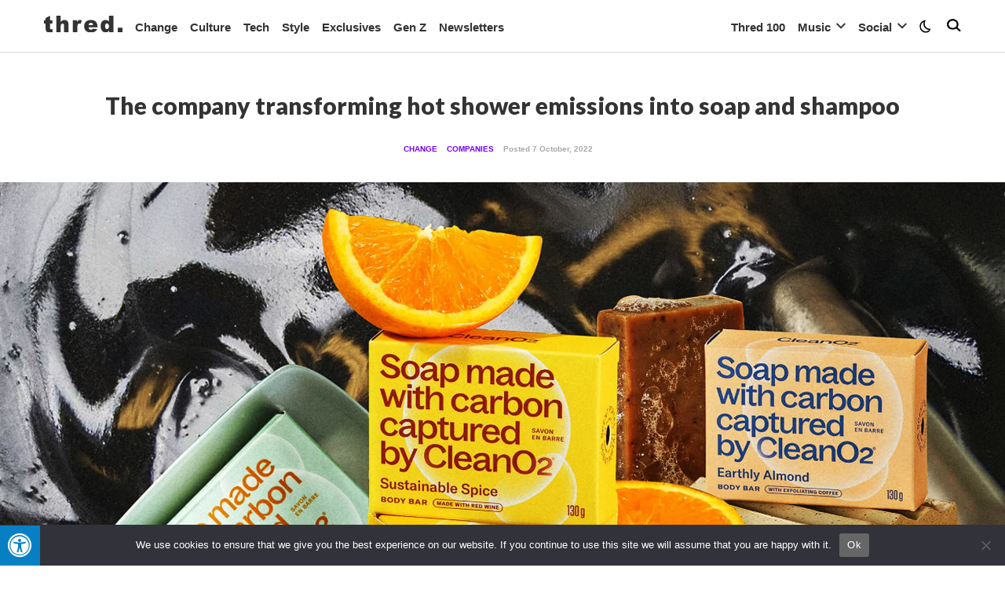

--- FILE ---
content_type: text/html; charset=UTF-8
request_url: https://thred.com/change/the-company-transforming-hot-shower-emissions-into-soap-and-shampoo/
body_size: 41381
content:
<!doctype html>
<html lang="en-GB"> 
  <head>
  
  <meta charset="utf-8">
  <meta http-equiv="x-ua-compatible" content="ie=edge">
  <meta name="viewport" content="width=device-width, initial-scale=1, shrink-to-fit=no">
      <link rel="alternate" type="application/rss+xml" title="The company transforming hot shower emissions into soap and shampoo - Thred Website" href="https://thred.com/change/the-company-transforming-hot-shower-emissions-into-soap-and-shampoo/feed/thred-rss" />
    <link href="https://fonts.googleapis.com/css?family=Lato:100,300,400,700,900|Lora:400,700|Source+Serif+Pro:400,600,700&display=swap" rel="stylesheet">
  <meta name='robots' content='index, follow, max-image-preview:large, max-snippet:-1, max-video-preview:-1' />
<meta property="og:title" content="The company transforming hot shower emissions into soap and shampoo"/>
<meta property="og:description" content="Hotels use a lot of hot water, and heating it releases a sizable amount of carbon dioxide. An innovative company called CleanO2 has now found a way of capturing"/>
<meta property="og:image:alt" content="CleanO2 sustainable soap"/>
<meta property="og:image" content="https://thred.com/wp-content/uploads/2022/07/CleanO2-main.png"/>
<meta property="og:image:width" content="1920" />
<meta property="og:image:height" content="1080" />
<meta property="og:type" content="article"/>
<meta property="og:article:published_time" content="2022-10-07 13:00:55"/>
<meta property="og:article:modified_time" content="2022-10-07 14:14:04"/>
<meta property="og:article:tag" content="technology"/>
<meta property="og:article:tag" content="climate change"/>
<meta property="og:article:tag" content="carbon capture"/>
<meta property="og:article:tag" content="climate change tech"/>
<meta property="og:article:tag" content="The company transforming hot shower emissions into soap and shampoo"/>
<meta property="og:article:tag" content="soap"/>
<meta property="og:article:tag" content="CleanO2"/>
<meta property="og:article:tag" content="CarbinX"/>
<meta property="og:article:tag" content="sustainable soap"/>
<meta name="twitter:card" content="summary">
<meta name="twitter:title" content="The company transforming hot shower emissions into soap and shampoo"/>
<meta name="twitter:description" content="Hotels use a lot of hot water, and heating it releases a sizable amount of carbon dioxide. An innovative company called CleanO2 has now found a way of capturing"/>
<meta name="twitter:image" content="https://thred.com/wp-content/uploads/2022/07/CleanO2-main.png"/>
<meta name="twitter:image:alt" content="CleanO2 sustainable soap"/>
<meta name="author" content="Jamie Watts"/>

	<!-- This site is optimized with the Yoast SEO plugin v26.8 - https://yoast.com/product/yoast-seo-wordpress/ -->
	<title>The company transforming hot shower emissions into soap and shampoo - Thred Website</title>
	<meta name="description" content="Hotels use a lot of hot water, and heating it releases a sizable amount of carbon dioxide. An innovative company called CleanO2 has now found a way of capturing these emissions and transforming them into sustainable soap and shampoo." />
	<link rel="canonical" href="https://thred.com/change/the-company-transforming-hot-shower-emissions-into-soap-and-shampoo/" />
	<meta property="og:url" content="https://thred.com/change/the-company-transforming-hot-shower-emissions-into-soap-and-shampoo/" />
	<meta property="og:site_name" content="Thred Website" />
	<meta property="article:publisher" content="https://facebook.com/thredmag" />
	<meta property="article:published_time" content="2022-10-07T13:00:55+00:00" />
	<meta property="article:modified_time" content="2022-10-07T14:14:04+00:00" />
	<meta property="og:image" content="https://thred.com/wp-content/uploads/2022/07/CleanO2-main-1024x576.png" />
	<meta property="og:image:width" content="1024" />
	<meta property="og:image:height" content="576" />
	<meta property="og:image:type" content="image/png" />
	<meta name="author" content="Jamie Watts" />
	<meta name="twitter:creator" content="@thredmag" />
	<meta name="twitter:site" content="@thredmag" />
	<meta name="twitter:label1" content="Written by" />
	<meta name="twitter:data1" content="Jamie Watts" />
	<meta name="twitter:label2" content="Estimated reading time" />
	<meta name="twitter:data2" content="2 minutes" />
	<script type="application/ld+json" class="yoast-schema-graph">{"@context":"https://schema.org","@graph":[{"@type":"Article","@id":"https://thred.com/change/the-company-transforming-hot-shower-emissions-into-soap-and-shampoo/#article","isPartOf":{"@id":"https://thred.com/change/the-company-transforming-hot-shower-emissions-into-soap-and-shampoo/"},"author":{"name":"Jamie Watts","@id":"https://thred.com/#/schema/person/264bbe0b7c8f3d339cdff57d56315ad7"},"headline":"The company transforming hot shower emissions into soap and shampoo","datePublished":"2022-10-07T13:00:55+00:00","dateModified":"2022-10-07T14:14:04+00:00","mainEntityOfPage":{"@id":"https://thred.com/change/the-company-transforming-hot-shower-emissions-into-soap-and-shampoo/"},"wordCount":312,"commentCount":0,"publisher":{"@id":"https://thred.com/#organization"},"image":{"@id":"https://thred.com/change/the-company-transforming-hot-shower-emissions-into-soap-and-shampoo/#primaryimage"},"thumbnailUrl":"https://thred.com/wp-content/uploads/2022/07/CleanO2-main.png","keywords":["technology","climate change","carbon capture","climate change tech","The company transforming hot shower emissions into soap and shampoo","soap","CleanO2","CarbinX","sustainable soap"],"articleSection":["Change","Companies"],"inLanguage":"en-GB","potentialAction":[{"@type":"CommentAction","name":"Comment","target":["https://thred.com/change/the-company-transforming-hot-shower-emissions-into-soap-and-shampoo/#respond"]}]},{"@type":"WebPage","@id":"https://thred.com/change/the-company-transforming-hot-shower-emissions-into-soap-and-shampoo/","url":"https://thred.com/change/the-company-transforming-hot-shower-emissions-into-soap-and-shampoo/","name":"The company transforming hot shower emissions into soap and shampoo - Thred Website","isPartOf":{"@id":"https://thred.com/#website"},"primaryImageOfPage":{"@id":"https://thred.com/change/the-company-transforming-hot-shower-emissions-into-soap-and-shampoo/#primaryimage"},"image":{"@id":"https://thred.com/change/the-company-transforming-hot-shower-emissions-into-soap-and-shampoo/#primaryimage"},"thumbnailUrl":"https://thred.com/wp-content/uploads/2022/07/CleanO2-main.png","datePublished":"2022-10-07T13:00:55+00:00","dateModified":"2022-10-07T14:14:04+00:00","description":"Hotels use a lot of hot water, and heating it releases a sizable amount of carbon dioxide. An innovative company called CleanO2 has now found a way of capturing these emissions and transforming them into sustainable soap and shampoo.","breadcrumb":{"@id":"https://thred.com/change/the-company-transforming-hot-shower-emissions-into-soap-and-shampoo/#breadcrumb"},"inLanguage":"en-GB","potentialAction":[{"@type":"ReadAction","target":["https://thred.com/change/the-company-transforming-hot-shower-emissions-into-soap-and-shampoo/"]}]},{"@type":"ImageObject","inLanguage":"en-GB","@id":"https://thred.com/change/the-company-transforming-hot-shower-emissions-into-soap-and-shampoo/#primaryimage","url":"https://thred.com/wp-content/uploads/2022/07/CleanO2-main.png","contentUrl":"https://thred.com/wp-content/uploads/2022/07/CleanO2-main.png","width":1920,"height":1080,"caption":"Credit: CleanO2"},{"@type":"BreadcrumbList","@id":"https://thred.com/change/the-company-transforming-hot-shower-emissions-into-soap-and-shampoo/#breadcrumb","itemListElement":[{"@type":"ListItem","position":1,"name":"Home","item":"https://thred.com/"},{"@type":"ListItem","position":2,"name":"The company transforming hot shower emissions into soap and shampoo"}]},{"@type":"WebSite","@id":"https://thred.com/#website","url":"https://thred.com/","name":"Thred Website","description":"Shaped by youth culture | Powered by social change","publisher":{"@id":"https://thred.com/#organization"},"potentialAction":[{"@type":"SearchAction","target":{"@type":"EntryPoint","urlTemplate":"https://thred.com/?s={search_term_string}"},"query-input":{"@type":"PropertyValueSpecification","valueRequired":true,"valueName":"search_term_string"}}],"inLanguage":"en-GB"},{"@type":"Organization","@id":"https://thred.com/#organization","name":"Thred","url":"https://thred.com/","logo":{"@type":"ImageObject","inLanguage":"en-GB","@id":"https://thred.com/#/schema/logo/image/","url":"https://thred.com/wp-content/uploads/2020/04/favicon5.png","contentUrl":"https://thred.com/wp-content/uploads/2020/04/favicon5.png","width":512,"height":512,"caption":"Thred"},"image":{"@id":"https://thred.com/#/schema/logo/image/"},"sameAs":["https://facebook.com/thredmag","https://x.com/thredmag"]},{"@type":"Person","@id":"https://thred.com/#/schema/person/264bbe0b7c8f3d339cdff57d56315ad7","name":"Jamie Watts","image":{"@type":"ImageObject","inLanguage":"en-GB","@id":"https://thred.com/#/schema/person/image/","url":"https://thred.com/wp-content/uploads/2020/02/Jamie-use-this-one-96x96.jpg","contentUrl":"https://thred.com/wp-content/uploads/2020/02/Jamie-use-this-one-96x96.jpg","caption":"Jamie Watts"},"description":"Hi, I'm Jamie, and I'm the Editor in Chief at Thred. I studied Freelance Journalism at the British College of Journalism before heading straight into sports writer roles for several football news outlets. Following Manchester United’s decline, I had an immediate change of heart and generously decided to lend my talents to Thred. Now, as the tech and gaming buff, I spend my days obsessing over transformative innovations while grazing on fresh fruit and the occasional hobnob. Often referred to as the resident cockney, I like to break up the daily hustle by irritating the rest of the office. I also love a headline image on Photoshop and get aroused by a tasty gradient. &nbsp;","url":"https://thred.com/author/jamie/"}]}</script>
	<!-- / Yoast SEO plugin. -->


<link rel='dns-prefetch' href='//js.hs-scripts.com' />
<link rel='dns-prefetch' href='//fonts.googleapis.com' />
<link rel='dns-prefetch' href='//maxcdn.bootstrapcdn.com' />
<link rel="alternate" title="oEmbed (JSON)" type="application/json+oembed" href="https://thred.com/wp-json/oembed/1.0/embed?url=https%3A%2F%2Fthred.com%2Fchange%2Fthe-company-transforming-hot-shower-emissions-into-soap-and-shampoo%2F" />
<link rel="alternate" title="oEmbed (XML)" type="text/xml+oembed" href="https://thred.com/wp-json/oembed/1.0/embed?url=https%3A%2F%2Fthred.com%2Fchange%2Fthe-company-transforming-hot-shower-emissions-into-soap-and-shampoo%2F&#038;format=xml" />
<style id='wp-img-auto-sizes-contain-inline-css' type='text/css'>
img:is([sizes=auto i],[sizes^="auto," i]){contain-intrinsic-size:3000px 1500px}
/*# sourceURL=wp-img-auto-sizes-contain-inline-css */
</style>
<link rel='stylesheet' id='sbi_styles-css' href='https://thred.com/wp-content/plugins/instagram-feed/css/sbi-styles.min.css?ver=6.10.0' type='text/css' media='all' />
<style id='wp-emoji-styles-inline-css' type='text/css'>

	img.wp-smiley, img.emoji {
		display: inline !important;
		border: none !important;
		box-shadow: none !important;
		height: 1em !important;
		width: 1em !important;
		margin: 0 0.07em !important;
		vertical-align: -0.1em !important;
		background: none !important;
		padding: 0 !important;
	}
/*# sourceURL=wp-emoji-styles-inline-css */
</style>
<style id='wp-block-library-inline-css' type='text/css'>
:root{--wp-block-synced-color:#7a00df;--wp-block-synced-color--rgb:122,0,223;--wp-bound-block-color:var(--wp-block-synced-color);--wp-editor-canvas-background:#ddd;--wp-admin-theme-color:#007cba;--wp-admin-theme-color--rgb:0,124,186;--wp-admin-theme-color-darker-10:#006ba1;--wp-admin-theme-color-darker-10--rgb:0,107,160.5;--wp-admin-theme-color-darker-20:#005a87;--wp-admin-theme-color-darker-20--rgb:0,90,135;--wp-admin-border-width-focus:2px}@media (min-resolution:192dpi){:root{--wp-admin-border-width-focus:1.5px}}.wp-element-button{cursor:pointer}:root .has-very-light-gray-background-color{background-color:#eee}:root .has-very-dark-gray-background-color{background-color:#313131}:root .has-very-light-gray-color{color:#eee}:root .has-very-dark-gray-color{color:#313131}:root .has-vivid-green-cyan-to-vivid-cyan-blue-gradient-background{background:linear-gradient(135deg,#00d084,#0693e3)}:root .has-purple-crush-gradient-background{background:linear-gradient(135deg,#34e2e4,#4721fb 50%,#ab1dfe)}:root .has-hazy-dawn-gradient-background{background:linear-gradient(135deg,#faaca8,#dad0ec)}:root .has-subdued-olive-gradient-background{background:linear-gradient(135deg,#fafae1,#67a671)}:root .has-atomic-cream-gradient-background{background:linear-gradient(135deg,#fdd79a,#004a59)}:root .has-nightshade-gradient-background{background:linear-gradient(135deg,#330968,#31cdcf)}:root .has-midnight-gradient-background{background:linear-gradient(135deg,#020381,#2874fc)}:root{--wp--preset--font-size--normal:16px;--wp--preset--font-size--huge:42px}.has-regular-font-size{font-size:1em}.has-larger-font-size{font-size:2.625em}.has-normal-font-size{font-size:var(--wp--preset--font-size--normal)}.has-huge-font-size{font-size:var(--wp--preset--font-size--huge)}.has-text-align-center{text-align:center}.has-text-align-left{text-align:left}.has-text-align-right{text-align:right}.has-fit-text{white-space:nowrap!important}#end-resizable-editor-section{display:none}.aligncenter{clear:both}.items-justified-left{justify-content:flex-start}.items-justified-center{justify-content:center}.items-justified-right{justify-content:flex-end}.items-justified-space-between{justify-content:space-between}.screen-reader-text{border:0;clip-path:inset(50%);height:1px;margin:-1px;overflow:hidden;padding:0;position:absolute;width:1px;word-wrap:normal!important}.screen-reader-text:focus{background-color:#ddd;clip-path:none;color:#444;display:block;font-size:1em;height:auto;left:5px;line-height:normal;padding:15px 23px 14px;text-decoration:none;top:5px;width:auto;z-index:100000}html :where(.has-border-color){border-style:solid}html :where([style*=border-top-color]){border-top-style:solid}html :where([style*=border-right-color]){border-right-style:solid}html :where([style*=border-bottom-color]){border-bottom-style:solid}html :where([style*=border-left-color]){border-left-style:solid}html :where([style*=border-width]){border-style:solid}html :where([style*=border-top-width]){border-top-style:solid}html :where([style*=border-right-width]){border-right-style:solid}html :where([style*=border-bottom-width]){border-bottom-style:solid}html :where([style*=border-left-width]){border-left-style:solid}html :where(img[class*=wp-image-]){height:auto;max-width:100%}:where(figure){margin:0 0 1em}html :where(.is-position-sticky){--wp-admin--admin-bar--position-offset:var(--wp-admin--admin-bar--height,0px)}@media screen and (max-width:600px){html :where(.is-position-sticky){--wp-admin--admin-bar--position-offset:0px}}
/*# sourceURL=/wp-includes/css/dist/block-library/common.min.css */
</style>
<link rel='stylesheet' id='mpp_gutenberg-css' href='https://thred.com/wp-content/plugins/metronet-profile-picture/dist/blocks.style.build.css?ver=2.6.3' type='text/css' media='all' />
<link rel='stylesheet' id='cookie-notice-front-css' href='https://thred.com/wp-content/plugins/cookie-notice/css/front.min.css?ver=2.5.11' type='text/css' media='all' />
<link rel='stylesheet' id='Gfonts-css' href='https://fonts.googleapis.com/css?family=Lato%7CSource+Serif+Pro&#038;ver=6.9' type='text/css' media='all' />
<link rel='stylesheet' id='menu-image-css' href='https://thred.com/wp-content/plugins/menu-image/includes/css/menu-image.css?ver=3.13' type='text/css' media='all' />
<link rel='stylesheet' id='dashicons-css' href='https://thred.com/wp-includes/css/dashicons.min.css?ver=6.9' type='text/css' media='all' />
<link rel='stylesheet' id='fontawsome-css' href='//maxcdn.bootstrapcdn.com/font-awesome/4.6.3/css/font-awesome.min.css?ver=1.0.5' type='text/css' media='all' />
<link rel='stylesheet' id='sogo_accessibility-css' href='https://thred.com/wp-content/plugins/sogo-accessibility/public/css/sogo-accessibility-public.css?ver=1.0.5' type='text/css' media='all' />
<link rel='stylesheet' id='wp-night-mode-css' href='https://thred.com/wp-content/plugins/wp-night-mode/public/css/wp-night-mode-public.css?ver=1.0.0' type='text/css' media='all' />
<link rel='stylesheet' id='sage/fancybox.css-css' href='https://thred.com/wp-content/themes/thred/resources/additional-assets/jquery.fancybox.min.css' type='text/css' media='all' />
<link rel='stylesheet' id='sage/main.css-css' href='https://thred.com/wp-content/themes/thred/dist/styles/main_3432ea15.css' type='text/css' media='all' />
<link rel='stylesheet' id='sage/owl-carousel.css-css' href='https://thred.com/wp-content/themes/thred/resources/additional-assets/owl.carousel.min.css' type='text/css' media='all' />
<script type="text/javascript" src="https://thred.com/wp-includes/js/jquery/jquery.min.js?ver=3.7.1" id="jquery-core-js"></script>
<script type="text/javascript" src="https://thred.com/wp-includes/js/jquery/jquery-migrate.min.js?ver=3.4.1" id="jquery-migrate-js"></script>
<script type="text/javascript" id="cookie-notice-front-js-before">
/* <![CDATA[ */
var cnArgs = {"ajaxUrl":"https:\/\/thred.com\/wp-admin\/admin-ajax.php","nonce":"4bd3c2a6af","hideEffect":"fade","position":"bottom","onScroll":false,"onScrollOffset":100,"onClick":false,"cookieName":"cookie_notice_accepted","cookieTime":2592000,"cookieTimeRejected":2592000,"globalCookie":false,"redirection":false,"cache":true,"revokeCookies":false,"revokeCookiesOpt":"automatic"};

//# sourceURL=cookie-notice-front-js-before
/* ]]> */
</script>
<script type="text/javascript" src="https://thred.com/wp-content/plugins/cookie-notice/js/front.min.js?ver=2.5.11" id="cookie-notice-front-js"></script>
<script type="text/javascript" id="wp-night-mode-js-extra">
/* <![CDATA[ */
var wpnmObject = {"button_html":"\u003Cdiv class=\"wpnm-button style-1\"\u003E\n                            \u003Cdiv class=\"wpnm-slider round\"\u003E\u003C/div\u003E\n                        \u003C/div\u003E","default":"","server_time":"1768972484","turn_on_time":"","turn_off_time":""};
//# sourceURL=wp-night-mode-js-extra
/* ]]> */
</script>
<script type="text/javascript" src="https://thred.com/wp-content/plugins/wp-night-mode/public/js/wp-night-mode-public.js?ver=1.0.0" id="wp-night-mode-js"></script>
<script type="text/javascript" id="simple-likes-public-js-js-extra">
/* <![CDATA[ */
var MyAjax = {"ajaxurl":"https://thred.com/wp-admin/admin-ajax.php","security":"10f2ca0f9b"};
//# sourceURL=simple-likes-public-js-js-extra
/* ]]> */
</script>
<script type="text/javascript" src="https://thred.com/wp-content/themes/thred/resources/additional-assets/simple-likes-public.js?ver=0.5" id="simple-likes-public-js-js"></script>
<script type="text/javascript" src="https://thred.com/wp-content/themes/thred/resources/assets/scripts/loadmore.js?ver=6.9" id="true_loadmore-js"></script>
<link rel="https://api.w.org/" href="https://thred.com/wp-json/" /><link rel="alternate" title="JSON" type="application/json" href="https://thred.com/wp-json/wp/v2/posts/12667" /><link rel="EditURI" type="application/rsd+xml" title="RSD" href="https://thred.com/xmlrpc.php?rsd" />
<meta name="generator" content="WordPress 6.9" />
<link rel='shortlink' href='https://thred.com/?p=12667' />
			<!-- DO NOT COPY THIS SNIPPET! Start of Page Analytics Tracking for HubSpot WordPress plugin v11.3.37-->
			<script class="hsq-set-content-id" data-content-id="blog-post">
				var _hsq = _hsq || [];
				_hsq.push(["setContentType", "blog-post"]);
			</script>
			<!-- DO NOT COPY THIS SNIPPET! End of Page Analytics Tracking for HubSpot WordPress plugin -->
						<style type="text/css">
				 
			.wp-night-mode-slider {
				background-color: ;
			}

			.wp-night-mode-button.active .wp-night-mode-slider {
				background-color: ;
			}

			body.wp-night-mode-on * {
				background: ;
			}

			body.wp-night-mode-on .customize-partial-edit-shortcut button,
			body.wp-night-mode-on .customize-partial-edit-shortcut button svg,
			body.wp-night-mode-on #adminbarsearch,
			body.wp-night-mode-on span.display-name,
			body.wp-night-mode-on span.ab-icon,
			body.wp-night-mode-on span.ab-label {
			    background: transparent;
			}

			body.wp-night-mode-on * {
				color: ;
			}

			body.wp-night-mode-on a {
				color: ;
			}

			body.wp-night-mode-on a:hover,
			body.wp-night-mode-on a:visited,
			body.wp-night-mode-on a:active {
				color: ;
			}
		}				@media (prefers-color-scheme: dark) {
					 
			.wp-night-mode-slider {
				background-color: ;
			}

			.wp-night-mode-button.active .wp-night-mode-slider {
				background-color: ;
			}

			body.wp-night-mode-on * {
				background: ;
			}

			body.wp-night-mode-on .customize-partial-edit-shortcut button,
			body.wp-night-mode-on .customize-partial-edit-shortcut button svg,
			body.wp-night-mode-on #adminbarsearch,
			body.wp-night-mode-on span.display-name,
			body.wp-night-mode-on span.ab-icon,
			body.wp-night-mode-on span.ab-label {
			    background: transparent;
			}

			body.wp-night-mode-on * {
				color: ;
			}

			body.wp-night-mode-on a {
				color: ;
			}

			body.wp-night-mode-on a:hover,
			body.wp-night-mode-on a:visited,
			body.wp-night-mode-on a:active {
				color: ;
			}
		}				}
			</style>
					<link rel="preload" href="https://thred.com/wp-content/plugins/wordpress-popup/assets/hustle-ui/fonts/hustle-icons-font.woff2" as="font" type="font/woff2" crossorigin>
		<style id="hustle-module-1-0-styles" class="hustle-module-styles hustle-module-styles-1">.hustle-ui.module_id_1 .hustle-popup-content {max-width: 800px;} .hustle-ui.module_id_1  {padding-right: 10px;padding-left: 10px;}.hustle-ui.module_id_1  .hustle-popup-content .hustle-info,.hustle-ui.module_id_1  .hustle-popup-content .hustle-optin {padding-top: 0px;padding-bottom: 0px;}@media screen and (min-width: 783px) {.hustle-ui:not(.hustle-size--small).module_id_1  {padding-right: 0px;padding-left: 0px;}.hustle-ui:not(.hustle-size--small).module_id_1  .hustle-popup-content .hustle-info,.hustle-ui:not(.hustle-size--small).module_id_1  .hustle-popup-content .hustle-optin {padding-top: 0px;padding-bottom: 0px;}} .hustle-ui.module_id_1 .hustle-layout {margin: 0px 0px 0px 0px;padding: 0px 0px 0px 0px;border-width: 0px 0px 0px 0px;border-style: solid;border-color: #DADADA;border-radius: 0px 0px 0px 0px;overflow: hidden;background-color: #ffffff;-moz-box-shadow: 0px 0px 0px 0px rgba(0,0,0,0.4);-webkit-box-shadow: 0px 0px 0px 0px rgba(0,0,0,0.4);box-shadow: 0px 0px 0px 0px rgba(0,0,0,0.4);}@media screen and (min-width: 783px) {.hustle-ui:not(.hustle-size--small).module_id_1 .hustle-layout {margin: 0px 0px 0px 0px;padding: 0px 0px 0px 0px;border-width: 0px 0px 0px 0px;border-style: solid;border-radius: 0px 0px 0px 0px;-moz-box-shadow: 0px 0px 0px 0px rgba(0,0,0,0.4);-webkit-box-shadow: 0px 0px 0px 0px rgba(0,0,0,0.4);box-shadow: 0px 0px 0px 0px rgba(0,0,0,0.4);}} .hustle-ui.module_id_1 .hustle-layout .hustle-layout-header {padding: 0px 0px 0px 0px;border-width: 0px 0px 0px 0px;border-style: solid;border-color: rgba(0,0,0,0.16);border-radius: 0px 0px 0px 0px;background-color: rgba(0,0,0,0);-moz-box-shadow: 0px 0px 0px 0px rgba(0,0,0,0);-webkit-box-shadow: 0px 0px 0px 0px rgba(0,0,0,0);box-shadow: 0px 0px 0px 0px rgba(0,0,0,0);}@media screen and (min-width: 783px) {.hustle-ui:not(.hustle-size--small).module_id_1 .hustle-layout .hustle-layout-header {padding: 0px 0px 0px 0px;border-width: 0px 0px 0px 0px;border-style: solid;border-radius: 0px 0px 0px 0px;-moz-box-shadow: 0px 0px 0px 0px rgba(0,0,0,0);-webkit-box-shadow: 0px 0px 0px 0px rgba(0,0,0,0);box-shadow: 0px 0px 0px 0px rgba(0,0,0,0);}} .hustle-ui.module_id_1 .hustle-layout .hustle-layout-content {padding: 0px 0px 0px 0px;border-width: 0px 0px 0px 0px;border-style: solid;border-radius: 0px 0px 0px 0px;border-color: rgba(0,0,0,0);background-color: rgba(0,0,0,0);-moz-box-shadow: 0px 0px 0px 0px rgba(0,0,0,0);-webkit-box-shadow: 0px 0px 0px 0px rgba(0,0,0,0);box-shadow: 0px 0px 0px 0px rgba(0,0,0,0);}.hustle-ui.module_id_1 .hustle-main-wrapper {position: relative;padding:32px 0 0;}@media screen and (min-width: 783px) {.hustle-ui:not(.hustle-size--small).module_id_1 .hustle-layout .hustle-layout-content {padding: 0px 0px 0px 0px;border-width: 0px 0px 0px 0px;border-style: solid;border-radius: 0px 0px 0px 0px;-moz-box-shadow: 0px 0px 0px 0px rgba(0,0,0,0);-webkit-box-shadow: 0px 0px 0px 0px rgba(0,0,0,0);box-shadow: 0px 0px 0px 0px rgba(0,0,0,0);}}@media screen and (min-width: 783px) {.hustle-ui:not(.hustle-size--small).module_id_1 .hustle-main-wrapper {padding:32px 0 0;}} .hustle-ui.module_id_1 .hustle-layout .hustle-layout-footer {padding: 10px 10px 10px 10px;border-width: 0px 0px 0px 0px;border-style: solid;border-color: rgba(0,0,0,0);border-radius: 0px 0px 0px 0px;background-color: rgba(0,0,0,0.16);-moz-box-shadow: 0px 0px 0px 0px rgba(0,0,0,0);-webkit-box-shadow: 0px 0px 0px 0px rgba(0,0,0,0);box-shadow: 0px 0px 0px 0px rgba(0,0,0,0);}@media screen and (min-width: 783px) {.hustle-ui:not(.hustle-size--small).module_id_1 .hustle-layout .hustle-layout-footer {padding: 0px 0px 0px 0px;border-width: 0px 0px 0px 0px;border-style: solid;border-radius: 0px 0px 0px 0px;-moz-box-shadow: 0px 0px 0px 0px rgba(0,0,0,0);-webkit-box-shadow: 0px 0px 0px 0px rgba(0,0,0,0);box-shadow: 0px 0px 0px 0px rgba(0,0,0,0);}}.hustle-ui.module_id_1 .hustle-layout .hustle-image {background-color: #35414A;}@media screen and (min-width: 783px) {.hustle-ui:not(.hustle-size--small).module_id_1 .hustle-layout .hustle-image {max-width: 50%;min-height: 0;-webkit-box-flex: 0;-ms-flex: 0 0 auto;flex: 0 0 auto;}}.hustle-ui.module_id_1 .hustle-layout .hustle-image {overflow: hidden;display: flex;display: -ms-flexbox;display: -webkit-box;flex-direction: column;-ms-flex-direction: column;-webkit-box-orient: vertical;-webkit-box-direction: normal;justify-content: center;-ms-flex-pack: center;}.hustle-ui.module_id_1 .hustle-layout .hustle-image img {width: auto;max-width: 100%;height: auto;display: block;flex: 0 1 auto;-ms-flex: 0 1 auto;-webkit-box-flex: 0;margin: 0 auto;}@media all and (-ms-high-contrast: none), (-ms-high-contrast: active) {.hustle-ui.module_id_1 .hustle-layout .hustle-image {display: block;}.hustle-ui.module_id_1 .hustle-layout .hustle-image img {}}@media screen and (min-width: 783px) {.hustle-ui:not(.hustle-size--small).module_id_1 .hustle-layout .hustle-image {overflow: hidden;display: flex;display: -ms-flexbox;display: -webkit-box;flex-direction: column;-ms-flex-direction: column;-webkit-box-orient: vertical;-webkit-box-direction: normal;justify-content: center;-ms-flex-pack: center;}.hustle-ui:not(.hustle-size--small).module_id_1 .hustle-layout .hustle-image img {width: auto;max-width: 100%;height: auto;display: block;flex: 0 1 auto;-ms-flex: 0 1 auto;-webkit-box-flex: 0;position: unset;margin: 0 auto;object-fit: unset;-ms-interpolation-mode: unset;}}@media all and (min-width: 783px) and (-ms-high-contrast: none), (-ms-high-contrast: active) {.hustle-ui:not(.hustle-size--small).module_id_1 .hustle-layout .hustle-image {display: block;}.hustle-ui:not(.hustle-size--small).module_id_1 .hustle-layout .hustle-image img {width: auto;max-width: 100%;height: auto;max-height: unset;}}  .hustle-ui.module_id_1 .hustle-layout .hustle-content {margin: 0px 0px 0px 0px;padding: 10px 10px 10px 10px;border-width: 0px 0px 0px 0px;border-style: solid;border-radius: 0px 0px 0px 0px;border-color: rgba(0,0,0,0);background-color: rgba(0,0,0,0);-moz-box-shadow: 0px 0px 0px 0px rgba(0,0,0,0);-webkit-box-shadow: 0px 0px 0px 0px rgba(0,0,0,0);box-shadow: 0px 0px 0px 0px rgba(0,0,0,0);}.hustle-ui.module_id_1 .hustle-layout .hustle-content .hustle-content-wrap {padding: 10px 0 10px 0;}@media screen and (min-width: 783px) {.hustle-ui:not(.hustle-size--small).module_id_1 .hustle-layout .hustle-content {margin: 0px 0px 0px 0px;padding: 0px 0px 0px 0px;border-width: 0px 0px 0px 0px;border-style: solid;border-radius: 0px 0px 0px 0px;-moz-box-shadow: 0px 0px 0px 0px rgba(0,0,0,0);-webkit-box-shadow: 0px 0px 0px 0px rgba(0,0,0,0);box-shadow: 0px 0px 0px 0px rgba(0,0,0,0);}.hustle-ui:not(.hustle-size--small).module_id_1 .hustle-layout .hustle-content .hustle-content-wrap {padding: 0px 0 0px 0;}} .hustle-ui.module_id_1 .hustle-layout .hustle-group-content {margin: 0px 0px 0px 0px;padding: 0px 0px 0px 0px;border-color: rgba(0,0,0,0);border-width: 0px 0px 0px 0px;border-style: solid;color: #ffffff;}.hustle-ui.module_id_1 .hustle-layout .hustle-group-content b,.hustle-ui.module_id_1 .hustle-layout .hustle-group-content strong {font-weight: bold;}.hustle-ui.module_id_1 .hustle-layout .hustle-group-content a,.hustle-ui.module_id_1 .hustle-layout .hustle-group-content a:visited {color: #ffffff;}.hustle-ui.module_id_1 .hustle-layout .hustle-group-content a:hover {color: #17a8e3;}.hustle-ui.module_id_1 .hustle-layout .hustle-group-content a:focus,.hustle-ui.module_id_1 .hustle-layout .hustle-group-content a:active {color: #2DA194;}@media screen and (min-width: 783px) {.hustle-ui:not(.hustle-size--small).module_id_1 .hustle-layout .hustle-group-content {margin: 0px 0px 0px 0px;padding: 0px 0px 0px 0px;border-width: 0px 0px 0px 0px;border-style: solid;}}.hustle-ui.module_id_1 .hustle-layout .hustle-group-content {color: #ffffff;font-size: 14px;line-height: 1.45em;font-family: Open Sans;}@media screen and (min-width: 783px) {.hustle-ui:not(.hustle-size--small).module_id_1 .hustle-layout .hustle-group-content {font-size: 14px;line-height: 1.45em;}}.hustle-ui.module_id_1 .hustle-layout .hustle-group-content p:not([class*="forminator-"]) {margin: 0 0 10px;color: #ffffff;font: normal 14px/1.45em Open Sans;font-style: normal;letter-spacing: 0px;text-transform: none;text-decoration: none;}.hustle-ui.module_id_1 .hustle-layout .hustle-group-content p:not([class*="forminator-"]):last-child {margin-bottom: 0;}@media screen and (min-width: 783px) {.hustle-ui:not(.hustle-size--small).module_id_1 .hustle-layout .hustle-group-content p:not([class*="forminator-"]) {margin: 0 0 10px;font: normal 14px/1.45em Open Sans;font-style: normal;letter-spacing: 0px;text-transform: none;text-decoration: none;}.hustle-ui:not(.hustle-size--small).module_id_1 .hustle-layout .hustle-group-content p:not([class*="forminator-"]):last-child {margin-bottom: 0;}}.hustle-ui.module_id_1 .hustle-layout .hustle-group-content h1:not([class*="forminator-"]) {margin: 0 0 10px;color: #ffffff;font: 700 28px/1.4em Open Sans;font-style: normal;letter-spacing: 0px;text-transform: none;text-decoration: none;}.hustle-ui.module_id_1 .hustle-layout .hustle-group-content h1:not([class*="forminator-"]):last-child {margin-bottom: 0;}@media screen and (min-width: 783px) {.hustle-ui:not(.hustle-size--small).module_id_1 .hustle-layout .hustle-group-content h1:not([class*="forminator-"]) {margin: 0 0 10px;font: 700 28px/1.4em Open Sans;font-style: normal;letter-spacing: 0px;text-transform: none;text-decoration: none;}.hustle-ui:not(.hustle-size--small).module_id_1 .hustle-layout .hustle-group-content h1:not([class*="forminator-"]):last-child {margin-bottom: 0;}}.hustle-ui.module_id_1 .hustle-layout .hustle-group-content h2:not([class*="forminator-"]) {margin: 0 0 10px;color: #ffffff;font-size: 22px;line-height: 1.4em;font-weight: 700;font-style: normal;letter-spacing: 0px;text-transform: none;text-decoration: none;}.hustle-ui.module_id_1 .hustle-layout .hustle-group-content h2:not([class*="forminator-"]):last-child {margin-bottom: 0;}@media screen and (min-width: 783px) {.hustle-ui:not(.hustle-size--small).module_id_1 .hustle-layout .hustle-group-content h2:not([class*="forminator-"]) {margin: 0 0 10px;font-size: 22px;line-height: 1.4em;font-weight: 700;font-style: normal;letter-spacing: 0px;text-transform: none;text-decoration: none;}.hustle-ui:not(.hustle-size--small).module_id_1 .hustle-layout .hustle-group-content h2:not([class*="forminator-"]):last-child {margin-bottom: 0;}}.hustle-ui.module_id_1 .hustle-layout .hustle-group-content h3:not([class*="forminator-"]) {margin: 0 0 10px;color: #ffffff;font: 700 18px/1.4em Open Sans;font-style: normal;letter-spacing: 0px;text-transform: none;text-decoration: none;}.hustle-ui.module_id_1 .hustle-layout .hustle-group-content h3:not([class*="forminator-"]):last-child {margin-bottom: 0;}@media screen and (min-width: 783px) {.hustle-ui:not(.hustle-size--small).module_id_1 .hustle-layout .hustle-group-content h3:not([class*="forminator-"]) {margin: 0 0 10px;font: 700 18px/1.4em Open Sans;font-style: normal;letter-spacing: 0px;text-transform: none;text-decoration: none;}.hustle-ui:not(.hustle-size--small).module_id_1 .hustle-layout .hustle-group-content h3:not([class*="forminator-"]):last-child {margin-bottom: 0;}}.hustle-ui.module_id_1 .hustle-layout .hustle-group-content h4:not([class*="forminator-"]) {margin: 0 0 10px;color: #ffffff;font: 700 16px/1.4em Open Sans;font-style: normal;letter-spacing: 0px;text-transform: none;text-decoration: none;}.hustle-ui.module_id_1 .hustle-layout .hustle-group-content h4:not([class*="forminator-"]):last-child {margin-bottom: 0;}@media screen and (min-width: 783px) {.hustle-ui:not(.hustle-size--small).module_id_1 .hustle-layout .hustle-group-content h4:not([class*="forminator-"]) {margin: 0 0 10px;font: 700 16px/1.4em Open Sans;font-style: normal;letter-spacing: 0px;text-transform: none;text-decoration: none;}.hustle-ui:not(.hustle-size--small).module_id_1 .hustle-layout .hustle-group-content h4:not([class*="forminator-"]):last-child {margin-bottom: 0;}}.hustle-ui.module_id_1 .hustle-layout .hustle-group-content h5:not([class*="forminator-"]) {margin: 0 0 10px;color: #ffffff;font: 700 14px/1.4em Open Sans;font-style: normal;letter-spacing: 0px;text-transform: none;text-decoration: none;}.hustle-ui.module_id_1 .hustle-layout .hustle-group-content h5:not([class*="forminator-"]):last-child {margin-bottom: 0;}@media screen and (min-width: 783px) {.hustle-ui:not(.hustle-size--small).module_id_1 .hustle-layout .hustle-group-content h5:not([class*="forminator-"]) {margin: 0 0 10px;font: 700 14px/1.4em Open Sans;font-style: normal;letter-spacing: 0px;text-transform: none;text-decoration: none;}.hustle-ui:not(.hustle-size--small).module_id_1 .hustle-layout .hustle-group-content h5:not([class*="forminator-"]):last-child {margin-bottom: 0;}}.hustle-ui.module_id_1 .hustle-layout .hustle-group-content h6:not([class*="forminator-"]) {margin: 0 0 10px;color: #ffffff;font: 700 12px/1.4em Open Sans;font-style: normal;letter-spacing: 0px;text-transform: uppercase;text-decoration: none;}.hustle-ui.module_id_1 .hustle-layout .hustle-group-content h6:not([class*="forminator-"]):last-child {margin-bottom: 0;}@media screen and (min-width: 783px) {.hustle-ui:not(.hustle-size--small).module_id_1 .hustle-layout .hustle-group-content h6:not([class*="forminator-"]) {margin: 0 0 10px;font: 700 12px/1.4em Open Sans;font-style: normal;letter-spacing: 0px;text-transform: uppercase;text-decoration: none;}.hustle-ui:not(.hustle-size--small).module_id_1 .hustle-layout .hustle-group-content h6:not([class*="forminator-"]):last-child {margin-bottom: 0;}}.hustle-ui.module_id_1 .hustle-layout .hustle-group-content ol:not([class*="forminator-"]),.hustle-ui.module_id_1 .hustle-layout .hustle-group-content ul:not([class*="forminator-"]) {margin: 0 0 10px;}.hustle-ui.module_id_1 .hustle-layout .hustle-group-content ol:not([class*="forminator-"]):last-child,.hustle-ui.module_id_1 .hustle-layout .hustle-group-content ul:not([class*="forminator-"]):last-child {margin-bottom: 0;}.hustle-ui.module_id_1 .hustle-layout .hustle-group-content li:not([class*="forminator-"]) {margin: 0 0 5px;display: flex;align-items: flex-start;color: #ffffff;font: normal 14px/1.45em Open Sans;font-style: normal;letter-spacing: 0px;text-transform: none;text-decoration: none;}.hustle-ui.module_id_1 .hustle-layout .hustle-group-content li:not([class*="forminator-"]):last-child {margin-bottom: 0;}.hustle-ui.module_id_1 .hustle-layout .hustle-group-content ol:not([class*="forminator-"]) li:before {color: #ADB5B7;flex-shrink: 0;}.hustle-ui.module_id_1 .hustle-layout .hustle-group-content ul:not([class*="forminator-"]) li:before {color: #ADB5B7;content: "\2022";font-size: 16px;flex-shrink: 0;}@media screen and (min-width: 783px) {.hustle-ui.module_id_1 .hustle-layout .hustle-group-content ol:not([class*="forminator-"]),.hustle-ui.module_id_1 .hustle-layout .hustle-group-content ul:not([class*="forminator-"]) {margin: 0 0 20px;}.hustle-ui.module_id_1 .hustle-layout .hustle-group-content ol:not([class*="forminator-"]):last-child,.hustle-ui.module_id_1 .hustle-layout .hustle-group-content ul:not([class*="forminator-"]):last-child {margin: 0;}}@media screen and (min-width: 783px) {.hustle-ui:not(.hustle-size--small).module_id_1 .hustle-layout .hustle-group-content li:not([class*="forminator-"]) {margin: 0 0 5px;font: normal 14px/1.45em Open Sans;font-style: normal;letter-spacing: 0px;text-transform: none;text-decoration: none;}.hustle-ui:not(.hustle-size--small).module_id_1 .hustle-layout .hustle-group-content li:not([class*="forminator-"]):last-child {margin-bottom: 0;}}.hustle-ui.module_id_1 .hustle-layout .hustle-group-content blockquote {margin-right: 0;margin-left: 0;} .hustle-ui.module_id_1 .hustle-layout .hustle-cta-container {margin: 0px 0px 0px 0px;padding: 0px 0px 0px 0px;border-color: rgba(0,0,0,0);border-width: 0px 0px 0px 0px;border-style: solid;}@media screen and (min-width: 783px) {.hustle-ui:not(.hustle-size--small).module_id_1 .hustle-layout .hustle-cta-container {margin: 0px 0px 0px 0px;padding: 0px 0px 0px 0px;border-width: 0px 0px 0px 0px;border-style: solid;}} .hustle-ui.module_id_1 .hustle-layout a.hustle-button-cta {margin: 0;padding: 0px 0px 0px 0px;border-width: 0px 0px 0px 0px;border-style: solid;border-color: #666666;border-radius: 0px 0px 0px 0px;background-color: #666666;-moz-box-shadow: 0px 0px 0px 0px rgba(0,0,0,0);-webkit-box-shadow: 0px 0px 0px 0px rgba(0,0,0,0);box-shadow: 0px 0px 0px 0px rgba(0,0,0,0);color: #FFFFFF;font: bold 13px/32px Open Sans;font-style: normal;letter-spacing: 0.5px;text-transform: none;text-decoration: none;text-align: center;}.hustle-ui.module_id_1 .hustle-layout a.hustle-button-cta:hover {border-color: #39CDBD;background-color: #2DA194;color: #FFFFFF;}.hustle-ui.module_id_1 .hustle-layout a.hustle-button-cta:focus {border-color: #39CDBD;background-color: #2DA194;color: #FFFFFF;}@media screen and (min-width: 783px) {.hustle-ui:not(.hustle-size--small).module_id_1 .hustle-layout a.hustle-button-cta {padding: 0px 0px 0px 0px;border-width: 0px 0px 0px 0px;border-style: solid;border-radius: 0px 0px 0px 0px;box-shadow: 0px 0px 0px 0px rgba(0,0,0,0);-moz-box-shadow: 0px 0px 0px 0px rgba(0,0,0,0);-webkit-box-shadow: 0px 0px 0px 0px rgba(0,0,0,0);font: bold 13px/32px Open Sans;font-style: normal;letter-spacing: 0.5px;text-transform: none;text-decoration: none;text-align: center;}} .hustle-ui.module_id_1 .hustle-nsa-link {margin: 20px 0px 0px 0px;text-align: center;}.hustle-ui.module_id_1 .hustle-nsa-link {font-size: 14px;line-height: 20px;font-family: Open Sans;letter-spacing: 0px;}.hustle-ui.module_id_1 .hustle-nsa-link a,.hustle-ui.module_id_1 .hustle-nsa-link a:visited {color: #666666;font-weight: normal;font-style: normal;text-transform: none;text-decoration: none;}.hustle-ui.module_id_1 .hustle-nsa-link a:hover {color: #49E2D1;}.hustle-ui.module_id_1 .hustle-nsa-link a:focus,.hustle-ui.module_id_1 .hustle-nsa-link a:active {color: #49E2D1;}@media screen and (min-width: 783px) {.hustle-ui:not(.hustle-size--small).module_id_1 .hustle-nsa-link {margin: 20px 0px 0px 0px;text-align: center;}.hustle-ui:not(.hustle-size--small).module_id_1 .hustle-nsa-link {font-size: 14px;line-height: 20px;letter-spacing: 0px;}.hustle-ui:not(.hustle-size--small).module_id_1 .hustle-nsa-link a {font-weight: normal;font-style: normal;text-transform: none;text-decoration: none;}}button.hustle-button-close .hustle-icon-close:before {font-size: inherit;}.hustle-ui.module_id_1 button.hustle-button-close {color: #ffffff;background: transparent;border-radius: 0;position: absolute;z-index: 1;display: block;width: 32px;height: 32px;right: 0;left: auto;top: 0;bottom: auto;transform: unset;}.hustle-ui.module_id_1 button.hustle-button-close .hustle-icon-close {font-size: 12px;}.hustle-ui.module_id_1 button.hustle-button-close:hover {color: #ffffff;}.hustle-ui.module_id_1 button.hustle-button-close:focus {color: #ffffff;}@media screen and (min-width: 783px) {.hustle-ui:not(.hustle-size--small).module_id_1 button.hustle-button-close .hustle-icon-close {font-size: 12px;}.hustle-ui:not(.hustle-size--small).module_id_1 button.hustle-button-close {background: transparent;border-radius: 0;display: block;width: 32px;height: 32px;right: 0;left: auto;top: 0;bottom: auto;transform: unset;}}.hustle-ui.module_id_1 .hustle-popup-mask {background-color: rgba(51,51,51,0.48);} .hustle-ui.module_id_1 .hustle-layout .hustle-group-content blockquote {border-left-color: #38C5B5;}.hustle-ui.hustle_module_id_1[data-id="1"] .hbspt-form{ max-width:  400px; margin:  0 auto; overflow:  hidden; padding:  0.5rem 0.5rem 0.5rem 0;}.hustle-ui.hustle_module_id_1[data-id="1"] .hbspt-form{ max-width:  400px; margin:  0 auto; overflow:  hidden; padding:  0.5rem 0.5rem 0.5rem 0;}.hustle-ui.hustle_module_id_1[data-id="1"] .hbspt-form form{ display:  flex; flex-wrap:  wrap;}.hustle-ui.hustle_module_id_1[data-id="1"] .hbspt-form{ max-width:  400px; margin:  0 auto; overflow:  hidden; padding:  0.5rem 0.5rem 0.5rem 0;}.hustle-ui.hustle_module_id_1[data-id="1"] .hbspt-form form{ display:  flex; flex-wrap:  wrap;}.hustle-ui.hustle_module_id_1[data-id="1"] .hbspt-form span{ font-family:  "Lato", sans-serif; font-size:  12px; font-weight:  700; color:  #333;}.hustle-ui.hustle_module_id_1[data-id="1"] .hbspt-form{ max-width:  400px; margin:  0 auto; overflow:  hidden; padding:  0.5rem 0.5rem 0.5rem 0;}.hustle-ui.hustle_module_id_1[data-id="1"] .hbspt-form form{ display:  flex; flex-wrap:  wrap;}.hustle-ui.hustle_module_id_1[data-id="1"] .hbspt-form span{ font-family:  "Lato", sans-serif; font-size:  12px; font-weight:  700; color:  #333;}.hustle-ui.hustle_module_id_1[data-id="1"] .hbspt-form .hs-form-field{ width:  100%;}.hustle-ui.hustle_module_id_1[data-id="1"] .hbspt-form{ max-width:  400px; margin:  0 auto; overflow:  hidden; padding:  0.5rem 0.5rem 0.5rem 0;}.hustle-ui.hustle_module_id_1[data-id="1"] .hbspt-form form{ display:  flex; flex-wrap:  wrap;}.hustle-ui.hustle_module_id_1[data-id="1"] .hbspt-form span{ font-family:  "Lato", sans-serif; font-size:  12px; font-weight:  700; color:  #333;}.hustle-ui.hustle_module_id_1[data-id="1"] .hbspt-form .hs-form-field{ width:  100%;}.hustle-ui.hustle_module_id_1[data-id="1"] .hbspt-form .hs_submit{ width:  100%;}.hustle-ui.hustle_module_id_1[data-id="1"] .hbspt-form{ max-width:  400px; margin:  0 auto; overflow:  hidden; padding:  0.5rem 0.5rem 0.5rem 0;}.hustle-ui.hustle_module_id_1[data-id="1"] .hbspt-form form{ display:  flex; flex-wrap:  wrap;}.hustle-ui.hustle_module_id_1[data-id="1"] .hbspt-form span{ font-family:  "Lato", sans-serif; font-size:  12px; font-weight:  700; color:  #333;}.hustle-ui.hustle_module_id_1[data-id="1"] .hbspt-form .hs-form-field{ width:  100%;}.hustle-ui.hustle_module_id_1[data-id="1"] .hbspt-form .hs_submit{ width:  100%;}.hustle-ui.hustle_module_id_1[data-id="1"] .hbspt-form .hs_submit .actions{ height:  100%; width:  100%;}.hustle-ui.hustle_module_id_1[data-id="1"] .hbspt-form{ max-width:  400px; margin:  0 auto; overflow:  hidden; padding:  0.5rem 0.5rem 0.5rem 0;}.hustle-ui.hustle_module_id_1[data-id="1"] .hbspt-form form{ display:  flex; flex-wrap:  wrap;}.hustle-ui.hustle_module_id_1[data-id="1"] .hbspt-form span{ font-family:  "Lato", sans-serif; font-size:  12px; font-weight:  700; color:  #333;}.hustle-ui.hustle_module_id_1[data-id="1"] .hbspt-form .hs-form-field{ width:  100%;}.hustle-ui.hustle_module_id_1[data-id="1"] .hbspt-form .hs_submit{ width:  100%;}.hustle-ui.hustle_module_id_1[data-id="1"] .hbspt-form .hs_submit .actions{ height:  100%; width:  100%;}.hustle-ui.hustle_module_id_1[data-id="1"] .hbspt-form .hs_submit .actions input{ font-family:  "Lato", sans-serif; font-size:  14px; text-indent:  10px; background:  none; border:  1px solid #ddd; width:  100%; height:  40px; text-align:  center; cursor:  pointer; margin-top:  15px;}.hustle-ui.hustle_module_id_1[data-id="1"] .hbspt-form{ max-width:  400px; margin:  0 auto; overflow:  hidden; padding:  0.5rem 0.5rem 0.5rem 0;}.hustle-ui.hustle_module_id_1[data-id="1"] .hbspt-form form{ display:  flex; flex-wrap:  wrap;}.hustle-ui.hustle_module_id_1[data-id="1"] .hbspt-form span{ font-family:  "Lato", sans-serif; font-size:  12px; font-weight:  700; color:  #333;}.hustle-ui.hustle_module_id_1[data-id="1"] .hbspt-form .hs-form-field{ width:  100%;}.hustle-ui.hustle_module_id_1[data-id="1"] .hbspt-form .hs_submit{ width:  100%;}.hustle-ui.hustle_module_id_1[data-id="1"] .hbspt-form .hs_submit .actions{ height:  100%; width:  100%;}.hustle-ui.hustle_module_id_1[data-id="1"] .hbspt-form .hs_submit .actions input{ font-family:  "Lato", sans-serif; font-size:  14px; text-indent:  10px; background:  none; border:  1px solid #ddd; width:  100%; height:  40px; text-align:  center; cursor:  pointer; margin-top:  15px;}.hustle-ui.hustle_module_id_1[data-id="1"] .hbspt-form .hs_submit:focus{ outline:  none;}.hustle-ui.hustle_module_id_1[data-id="1"] .hbspt-form{ max-width:  400px; margin:  0 auto; overflow:  hidden; padding:  0.5rem 0.5rem 0.5rem 0;}.hustle-ui.hustle_module_id_1[data-id="1"] .hbspt-form form{ display:  flex; flex-wrap:  wrap;}.hustle-ui.hustle_module_id_1[data-id="1"] .hbspt-form span{ font-family:  "Lato", sans-serif; font-size:  12px; font-weight:  700; color:  #333;}.hustle-ui.hustle_module_id_1[data-id="1"] .hbspt-form .hs-form-field{ width:  100%;}.hustle-ui.hustle_module_id_1[data-id="1"] .hbspt-form .hs_submit{ width:  100%;}.hustle-ui.hustle_module_id_1[data-id="1"] .hbspt-form .hs_submit .actions{ height:  100%; width:  100%;}.hustle-ui.hustle_module_id_1[data-id="1"] .hbspt-form .hs_submit .actions input{ font-family:  "Lato", sans-serif; font-size:  14px; text-indent:  10px; background:  none; border:  1px solid #ddd; width:  100%; height:  40px; text-align:  center; cursor:  pointer; margin-top:  15px;}.hustle-ui.hustle_module_id_1[data-id="1"] .hbspt-form .hs_submit:focus{ outline:  none;}.hustle-ui.hustle_module_id_1[data-id="1"] .hbspt-form .input{ margin:  2px 0 6px 0;}.hustle-ui.hustle_module_id_1[data-id="1"] .hbspt-form{ max-width:  400px; margin:  0 auto; overflow:  hidden; padding:  0.5rem 0.5rem 0.5rem 0;}.hustle-ui.hustle_module_id_1[data-id="1"] .hbspt-form form{ display:  flex; flex-wrap:  wrap;}.hustle-ui.hustle_module_id_1[data-id="1"] .hbspt-form span{ font-family:  "Lato", sans-serif; font-size:  12px; font-weight:  700; color:  #333;}.hustle-ui.hustle_module_id_1[data-id="1"] .hbspt-form .hs-form-field{ width:  100%;}.hustle-ui.hustle_module_id_1[data-id="1"] .hbspt-form .hs_submit{ width:  100%;}.hustle-ui.hustle_module_id_1[data-id="1"] .hbspt-form .hs_submit .actions{ height:  100%; width:  100%;}.hustle-ui.hustle_module_id_1[data-id="1"] .hbspt-form .hs_submit .actions input{ font-family:  "Lato", sans-serif; font-size:  14px; text-indent:  10px; background:  none; border:  1px solid #ddd; width:  100%; height:  40px; text-align:  center; cursor:  pointer; margin-top:  15px;}.hustle-ui.hustle_module_id_1[data-id="1"] .hbspt-form .hs_submit:focus{ outline:  none;}.hustle-ui.hustle_module_id_1[data-id="1"] .hbspt-form .input{ margin:  2px 0 6px 0;}.hustle-ui.hustle_module_id_1[data-id="1"] .hbspt-form .input .hs-input{ font-family:  "Lato", sans-serif; font-size:  14px; text-indent:  10px; border:  1px solid #ddd; width:  100%; height:  40px; padding:  0.5rem 0;}.hustle-ui.hustle_module_id_1[data-id="1"] .hbspt-form{ max-width:  400px; margin:  0 auto; overflow:  hidden; padding:  0.5rem 0.5rem 0.5rem 0;}.hustle-ui.hustle_module_id_1[data-id="1"] .hbspt-form form{ display:  flex; flex-wrap:  wrap;}.hustle-ui.hustle_module_id_1[data-id="1"] .hbspt-form span{ font-family:  "Lato", sans-serif; font-size:  12px; font-weight:  700; color:  #333;}.hustle-ui.hustle_module_id_1[data-id="1"] .hbspt-form .hs-form-field{ width:  100%;}.hustle-ui.hustle_module_id_1[data-id="1"] .hbspt-form .hs_submit{ width:  100%;}.hustle-ui.hustle_module_id_1[data-id="1"] .hbspt-form .hs_submit .actions{ height:  100%; width:  100%;}.hustle-ui.hustle_module_id_1[data-id="1"] .hbspt-form .hs_submit .actions input{ font-family:  "Lato", sans-serif; font-size:  14px; text-indent:  10px; background:  none; border:  1px solid #ddd; width:  100%; height:  40px; text-align:  center; cursor:  pointer; margin-top:  15px;}.hustle-ui.hustle_module_id_1[data-id="1"] .hbspt-form .hs_submit:focus{ outline:  none;}.hustle-ui.hustle_module_id_1[data-id="1"] .hbspt-form .input{ margin:  2px 0 6px 0;}.hustle-ui.hustle_module_id_1[data-id="1"] .hbspt-form .input .hs-input{ font-family:  "Lato", sans-serif; font-size:  14px; text-indent:  10px; border:  1px solid #ddd; width:  100%; height:  40px; padding:  0.5rem 0;}.hustle-ui.hustle_module_id_1[data-id="1"] .hbspt-form .input select{ -webkit-appearance:  none; -moz-appearance:  none; appearance:  none; background-image:  linear-gradient(45deg, transparent 50%, gray 50%), linear-gradient(135deg, gray 50%, transparent 50%), linear-gradient(to right, #ccc, #ccc) !important; background-position:  calc(100% - 20px) calc(1em + 4px), calc(100% - 15px) calc(1em + 4px), calc(100% - 2.5em) 0.7em !important; background-size:  5px 5px, 5px 5px, 1px 1.5em !important; background-repeat:  no-repeat !important;}.hustle-ui.hustle_module_id_1[data-id="1"] .hbspt-form{ max-width:  400px; margin:  0 auto; overflow:  hidden; padding:  0.5rem 0.5rem 0.5rem 0;}.hustle-ui.hustle_module_id_1[data-id="1"] .hbspt-form form{ display:  flex; flex-wrap:  wrap;}.hustle-ui.hustle_module_id_1[data-id="1"] .hbspt-form span{ font-family:  "Lato", sans-serif; font-size:  12px; font-weight:  700; color:  #333;}.hustle-ui.hustle_module_id_1[data-id="1"] .hbspt-form .hs-form-field{ width:  100%;}.hustle-ui.hustle_module_id_1[data-id="1"] .hbspt-form .hs_submit{ width:  100%;}.hustle-ui.hustle_module_id_1[data-id="1"] .hbspt-form .hs_submit .actions{ height:  100%; width:  100%;}.hustle-ui.hustle_module_id_1[data-id="1"] .hbspt-form .hs_submit .actions input{ font-family:  "Lato", sans-serif; font-size:  14px; text-indent:  10px; background:  none; border:  1px solid #ddd; width:  100%; height:  40px; text-align:  center; cursor:  pointer; margin-top:  15px;}.hustle-ui.hustle_module_id_1[data-id="1"] .hbspt-form .hs_submit:focus{ outline:  none;}.hustle-ui.hustle_module_id_1[data-id="1"] .hbspt-form .input{ margin:  2px 0 6px 0;}.hustle-ui.hustle_module_id_1[data-id="1"] .hbspt-form .input .hs-input{ font-family:  "Lato", sans-serif; font-size:  14px; text-indent:  10px; border:  1px solid #ddd; width:  100%; height:  40px; padding:  0.5rem 0;}.hustle-ui.hustle_module_id_1[data-id="1"] .hbspt-form .input select{ -webkit-appearance:  none; -moz-appearance:  none; appearance:  none; background-image:  linear-gradient(45deg, transparent 50%, gray 50%), linear-gradient(135deg, gray 50%, transparent 50%), linear-gradient(to right, #ccc, #ccc) !important; background-position:  calc(100% - 20px) calc(1em + 4px), calc(100% - 15px) calc(1em + 4px), calc(100% - 2.5em) 0.7em !important; background-size:  5px 5px, 5px 5px, 1px 1.5em !important; background-repeat:  no-repeat !important;}.hustle-ui.hustle_module_id_1[data-id="1"] .hbspt-form .input select:focus{ outline:  none;}.hustle-ui.hustle_module_id_1[data-id="1"] .hbspt-form{ max-width:  400px; margin:  0 auto; overflow:  hidden; padding:  0.5rem 0.5rem 0.5rem 0;}.hustle-ui.hustle_module_id_1[data-id="1"] .hbspt-form form{ display:  flex; flex-wrap:  wrap;}.hustle-ui.hustle_module_id_1[data-id="1"] .hbspt-form span{ font-family:  "Lato", sans-serif; font-size:  12px; font-weight:  700; color:  #333;}.hustle-ui.hustle_module_id_1[data-id="1"] .hbspt-form .hs-form-field{ width:  100%;}.hustle-ui.hustle_module_id_1[data-id="1"] .hbspt-form .hs_submit{ width:  100%;}.hustle-ui.hustle_module_id_1[data-id="1"] .hbspt-form .hs_submit .actions{ height:  100%; width:  100%;}.hustle-ui.hustle_module_id_1[data-id="1"] .hbspt-form .hs_submit .actions input{ font-family:  "Lato", sans-serif; font-size:  14px; text-indent:  10px; background:  none; border:  1px solid #ddd; width:  100%; height:  40px; text-align:  center; cursor:  pointer; margin-top:  15px;}.hustle-ui.hustle_module_id_1[data-id="1"] .hbspt-form .hs_submit:focus{ outline:  none;}.hustle-ui.hustle_module_id_1[data-id="1"] .hbspt-form .input{ margin:  2px 0 6px 0;}.hustle-ui.hustle_module_id_1[data-id="1"] .hbspt-form .input .hs-input{ font-family:  "Lato", sans-serif; font-size:  14px; text-indent:  10px; border:  1px solid #ddd; width:  100%; height:  40px; padding:  0.5rem 0;}.hustle-ui.hustle_module_id_1[data-id="1"] .hbspt-form .input select{ -webkit-appearance:  none; -moz-appearance:  none; appearance:  none; background-image:  linear-gradient(45deg, transparent 50%, gray 50%), linear-gradient(135deg, gray 50%, transparent 50%), linear-gradient(to right, #ccc, #ccc) !important; background-position:  calc(100% - 20px) calc(1em + 4px), calc(100% - 15px) calc(1em + 4px), calc(100% - 2.5em) 0.7em !important; background-size:  5px 5px, 5px 5px, 1px 1.5em !important; background-repeat:  no-repeat !important;}.hustle-ui.hustle_module_id_1[data-id="1"] .hbspt-form .input select:focus{ outline:  none;}.hustle-ui.hustle_module_id_1[data-id="1"] .hbspt-form ul li{ font-family:  "Lato", sans-serif!important; color:  red!important; list-style-type:  none!important; margin-bottom:  10px; padding-left:  0; font-size:  12px!important;}.hustle-ui.hustle_module_id_1[data-id="1"] .hbspt-form{ max-width:  400px; margin:  0 auto; overflow:  hidden; padding:  0.5rem 0.5rem 0.5rem 0;}.hustle-ui.hustle_module_id_1[data-id="1"] .hbspt-form form{ display:  flex; flex-wrap:  wrap;}.hustle-ui.hustle_module_id_1[data-id="1"] .hbspt-form span{ font-family:  "Lato", sans-serif; font-size:  12px; font-weight:  700; color:  #333;}.hustle-ui.hustle_module_id_1[data-id="1"] .hbspt-form .hs-form-field{ width:  100%;}.hustle-ui.hustle_module_id_1[data-id="1"] .hbspt-form .hs_submit{ width:  100%;}.hustle-ui.hustle_module_id_1[data-id="1"] .hbspt-form .hs_submit .actions{ height:  100%; width:  100%;}.hustle-ui.hustle_module_id_1[data-id="1"] .hbspt-form .hs_submit .actions input{ font-family:  "Lato", sans-serif; font-size:  14px; text-indent:  10px; background:  none; border:  1px solid #ddd; width:  100%; height:  40px; text-align:  center; cursor:  pointer; margin-top:  15px;}.hustle-ui.hustle_module_id_1[data-id="1"] .hbspt-form .hs_submit:focus{ outline:  none;}.hustle-ui.hustle_module_id_1[data-id="1"] .hbspt-form .input{ margin:  2px 0 6px 0;}.hustle-ui.hustle_module_id_1[data-id="1"] .hbspt-form .input .hs-input{ font-family:  "Lato", sans-serif; font-size:  14px; text-indent:  10px; border:  1px solid #ddd; width:  100%; height:  40px; padding:  0.5rem 0;}.hustle-ui.hustle_module_id_1[data-id="1"] .hbspt-form .input select{ -webkit-appearance:  none; -moz-appearance:  none; appearance:  none; background-image:  linear-gradient(45deg, transparent 50%, gray 50%), linear-gradient(135deg, gray 50%, transparent 50%), linear-gradient(to right, #ccc, #ccc) !important; background-position:  calc(100% - 20px) calc(1em + 4px), calc(100% - 15px) calc(1em + 4px), calc(100% - 2.5em) 0.7em !important; background-size:  5px 5px, 5px 5px, 1px 1.5em !important; background-repeat:  no-repeat !important;}.hustle-ui.hustle_module_id_1[data-id="1"] .hbspt-form .input select:focus{ outline:  none;}.hustle-ui.hustle_module_id_1[data-id="1"] .hbspt-form ul li{ font-family:  "Lato", sans-serif!important; color:  red!important; list-style-type:  none!important; margin-bottom:  10px; padding-left:  0; font-size:  12px!important;}.hustle-ui.hustle_module_id_1[data-id="1"] .hbspt-form .hs-richtext p{ font-family:  "Source Serif Pro", serif !important; font-size:  12px !important; margin:  4px 0 10px 0 !important; color:  #bbb;}.hustle-ui.hustle_module_id_1[data-id="1"] .hbspt-form{ max-width:  400px; margin:  0 auto; overflow:  hidden; padding:  0.5rem 0.5rem 0.5rem 0;}.hustle-ui.hustle_module_id_1[data-id="1"] .hbspt-form form{ display:  flex; flex-wrap:  wrap;}.hustle-ui.hustle_module_id_1[data-id="1"] .hbspt-form span{ font-family:  "Lato", sans-serif; font-size:  12px; font-weight:  700; color:  #333;}.hustle-ui.hustle_module_id_1[data-id="1"] .hbspt-form .hs-form-field{ width:  100%;}.hustle-ui.hustle_module_id_1[data-id="1"] .hbspt-form .hs_submit{ width:  100%;}.hustle-ui.hustle_module_id_1[data-id="1"] .hbspt-form .hs_submit .actions{ height:  100%; width:  100%;}.hustle-ui.hustle_module_id_1[data-id="1"] .hbspt-form .hs_submit .actions input{ font-family:  "Lato", sans-serif; font-size:  14px; text-indent:  10px; background:  none; border:  1px solid #ddd; width:  100%; height:  40px; text-align:  center; cursor:  pointer; margin-top:  15px;}.hustle-ui.hustle_module_id_1[data-id="1"] .hbspt-form .hs_submit:focus{ outline:  none;}.hustle-ui.hustle_module_id_1[data-id="1"] .hbspt-form .input{ margin:  2px 0 6px 0;}.hustle-ui.hustle_module_id_1[data-id="1"] .hbspt-form .input .hs-input{ font-family:  "Lato", sans-serif; font-size:  14px; text-indent:  10px; border:  1px solid #ddd; width:  100%; height:  40px; padding:  0.5rem 0;}.hustle-ui.hustle_module_id_1[data-id="1"] .hbspt-form .input select{ -webkit-appearance:  none; -moz-appearance:  none; appearance:  none; background-image:  linear-gradient(45deg, transparent 50%, gray 50%), linear-gradient(135deg, gray 50%, transparent 50%), linear-gradient(to right, #ccc, #ccc) !important; background-position:  calc(100% - 20px) calc(1em + 4px), calc(100% - 15px) calc(1em + 4px), calc(100% - 2.5em) 0.7em !important; background-size:  5px 5px, 5px 5px, 1px 1.5em !important; background-repeat:  no-repeat !important;}.hustle-ui.hustle_module_id_1[data-id="1"] .hbspt-form .input select:focus{ outline:  none;}.hustle-ui.hustle_module_id_1[data-id="1"] .hbspt-form ul li{ font-family:  "Lato", sans-serif!important; color:  red!important; list-style-type:  none!important; margin-bottom:  10px; padding-left:  0; font-size:  12px!important;}.hustle-ui.hustle_module_id_1[data-id="1"] .hbspt-form .hs-richtext p{ font-family:  "Source Serif Pro", serif !important; font-size:  12px !important; margin:  4px 0 10px 0 !important; color:  #bbb;}.hustle-ui.hustle_module_id_1[data-id="1"] .hbspt-form .hs_recaptcha{ margin:  10px 0 0 0 !important; order:  6;}.hustle-ui.hustle_module_id_1[data-id="1"] .hbspt-form{ max-width:  400px; margin:  0 auto; overflow:  hidden; padding:  0.5rem 0.5rem 0.5rem 0;}.hustle-ui.hustle_module_id_1[data-id="1"] .hbspt-form form{ display:  flex; flex-wrap:  wrap;}.hustle-ui.hustle_module_id_1[data-id="1"] .hbspt-form span{ font-family:  "Lato", sans-serif; font-size:  12px; font-weight:  700; color:  #333;}.hustle-ui.hustle_module_id_1[data-id="1"] .hbspt-form .hs-form-field{ width:  100%;}.hustle-ui.hustle_module_id_1[data-id="1"] .hbspt-form .hs_submit{ width:  100%;}.hustle-ui.hustle_module_id_1[data-id="1"] .hbspt-form .hs_submit .actions{ height:  100%; width:  100%;}.hustle-ui.hustle_module_id_1[data-id="1"] .hbspt-form .hs_submit .actions input{ font-family:  "Lato", sans-serif; font-size:  14px; text-indent:  10px; background:  none; border:  1px solid #ddd; width:  100%; height:  40px; text-align:  center; cursor:  pointer; margin-top:  15px;}.hustle-ui.hustle_module_id_1[data-id="1"] .hbspt-form .hs_submit:focus{ outline:  none;}.hustle-ui.hustle_module_id_1[data-id="1"] .hbspt-form .input{ margin:  2px 0 6px 0;}.hustle-ui.hustle_module_id_1[data-id="1"] .hbspt-form .input .hs-input{ font-family:  "Lato", sans-serif; font-size:  14px; text-indent:  10px; border:  1px solid #ddd; width:  100%; height:  40px; padding:  0.5rem 0;}.hustle-ui.hustle_module_id_1[data-id="1"] .hbspt-form .input select{ -webkit-appearance:  none; -moz-appearance:  none; appearance:  none; background-image:  linear-gradient(45deg, transparent 50%, gray 50%), linear-gradient(135deg, gray 50%, transparent 50%), linear-gradient(to right, #ccc, #ccc) !important; background-position:  calc(100% - 20px) calc(1em + 4px), calc(100% - 15px) calc(1em + 4px), calc(100% - 2.5em) 0.7em !important; background-size:  5px 5px, 5px 5px, 1px 1.5em !important; background-repeat:  no-repeat !important;}.hustle-ui.hustle_module_id_1[data-id="1"] .hbspt-form .input select:focus{ outline:  none;}.hustle-ui.hustle_module_id_1[data-id="1"] .hbspt-form ul li{ font-family:  "Lato", sans-serif!important; color:  red!important; list-style-type:  none!important; margin-bottom:  10px; padding-left:  0; font-size:  12px!important;}.hustle-ui.hustle_module_id_1[data-id="1"] .hbspt-form .hs-richtext p{ font-family:  "Source Serif Pro", serif !important; font-size:  12px !important; margin:  4px 0 10px 0 !important; color:  #bbb;}.hustle-ui.hustle_module_id_1[data-id="1"] .hbspt-form .hs_recaptcha{ margin:  10px 0 0 0 !important; order:  6;}.hustle-ui.hustle_module_id_1[data-id="1"] .hbspt-form .hs_recaptcha .grecaptcha-badge{ display:  block; margin-left:  auto;}.hustle-ui.hustle_module_id_1[data-id="1"] .hbspt-form{ max-width:  400px; margin:  0 auto; overflow:  hidden; padding:  0.5rem 0.5rem 0.5rem 0;}.hustle-ui.hustle_module_id_1[data-id="1"] .hbspt-form form{ display:  flex; flex-wrap:  wrap;}.hustle-ui.hustle_module_id_1[data-id="1"] .hbspt-form span{ font-family:  "Lato", sans-serif; font-size:  12px; font-weight:  700; color:  #333;}.hustle-ui.hustle_module_id_1[data-id="1"] .hbspt-form .hs-form-field{ width:  100%;}.hustle-ui.hustle_module_id_1[data-id="1"] .hbspt-form .hs_submit{ width:  100%;}.hustle-ui.hustle_module_id_1[data-id="1"] .hbspt-form .hs_submit .actions{ height:  100%; width:  100%;}.hustle-ui.hustle_module_id_1[data-id="1"] .hbspt-form .hs_submit .actions input{ font-family:  "Lato", sans-serif; font-size:  14px; text-indent:  10px; background:  none; border:  1px solid #ddd; width:  100%; height:  40px; text-align:  center; cursor:  pointer; margin-top:  15px;}.hustle-ui.hustle_module_id_1[data-id="1"] .hbspt-form .hs_submit:focus{ outline:  none;}.hustle-ui.hustle_module_id_1[data-id="1"] .hbspt-form .input{ margin:  2px 0 6px 0;}.hustle-ui.hustle_module_id_1[data-id="1"] .hbspt-form .input .hs-input{ font-family:  "Lato", sans-serif; font-size:  14px; text-indent:  10px; border:  1px solid #ddd; width:  100%; height:  40px; padding:  0.5rem 0;}.hustle-ui.hustle_module_id_1[data-id="1"] .hbspt-form .input select{ -webkit-appearance:  none; -moz-appearance:  none; appearance:  none; background-image:  linear-gradient(45deg, transparent 50%, gray 50%), linear-gradient(135deg, gray 50%, transparent 50%), linear-gradient(to right, #ccc, #ccc) !important; background-position:  calc(100% - 20px) calc(1em + 4px), calc(100% - 15px) calc(1em + 4px), calc(100% - 2.5em) 0.7em !important; background-size:  5px 5px, 5px 5px, 1px 1.5em !important; background-repeat:  no-repeat !important;}.hustle-ui.hustle_module_id_1[data-id="1"] .hbspt-form .input select:focus{ outline:  none;}.hustle-ui.hustle_module_id_1[data-id="1"] .hbspt-form ul li{ font-family:  "Lato", sans-serif!important; color:  red!important; list-style-type:  none!important; margin-bottom:  10px; padding-left:  0; font-size:  12px!important;}.hustle-ui.hustle_module_id_1[data-id="1"] .hbspt-form .hs-richtext p{ font-family:  "Source Serif Pro", serif !important; font-size:  12px !important; margin:  4px 0 10px 0 !important; color:  #bbb;}.hustle-ui.hustle_module_id_1[data-id="1"] .hbspt-form .hs_recaptcha{ margin:  10px 0 0 0 !important; order:  6;}.hustle-ui.hustle_module_id_1[data-id="1"] .hbspt-form .hs_recaptcha .grecaptcha-badge{ display:  block; margin-left:  auto;}.hustle-ui.hustle_module_id_1[data-id="1"] .hustle-group-content{ display:  flex;}.hustle-ui.hustle_module_id_1[data-id="1"] .hbspt-form{ max-width:  400px; margin:  0 auto; overflow:  hidden; padding:  0.5rem 0.5rem 0.5rem 0;}.hustle-ui.hustle_module_id_1[data-id="1"] .hbspt-form form{ display:  flex; flex-wrap:  wrap;}.hustle-ui.hustle_module_id_1[data-id="1"] .hbspt-form span{ font-family:  "Lato", sans-serif; font-size:  12px; font-weight:  700; color:  #333;}.hustle-ui.hustle_module_id_1[data-id="1"] .hbspt-form .hs-form-field{ width:  100%;}.hustle-ui.hustle_module_id_1[data-id="1"] .hbspt-form .hs_submit{ width:  100%;}.hustle-ui.hustle_module_id_1[data-id="1"] .hbspt-form .hs_submit .actions{ height:  100%; width:  100%;}.hustle-ui.hustle_module_id_1[data-id="1"] .hbspt-form .hs_submit .actions input{ font-family:  "Lato", sans-serif; font-size:  14px; text-indent:  10px; background:  none; border:  1px solid #ddd; width:  100%; height:  40px; text-align:  center; cursor:  pointer; margin-top:  15px;}.hustle-ui.hustle_module_id_1[data-id="1"] .hbspt-form .hs_submit:focus{ outline:  none;}.hustle-ui.hustle_module_id_1[data-id="1"] .hbspt-form .input{ margin:  2px 0 6px 0;}.hustle-ui.hustle_module_id_1[data-id="1"] .hbspt-form .input .hs-input{ font-family:  "Lato", sans-serif; font-size:  14px; text-indent:  10px; border:  1px solid #ddd; width:  100%; height:  40px; padding:  0.5rem 0;}.hustle-ui.hustle_module_id_1[data-id="1"] .hbspt-form .input select{ -webkit-appearance:  none; -moz-appearance:  none; appearance:  none; background-image:  linear-gradient(45deg, transparent 50%, gray 50%), linear-gradient(135deg, gray 50%, transparent 50%), linear-gradient(to right, #ccc, #ccc) !important; background-position:  calc(100% - 20px) calc(1em + 4px), calc(100% - 15px) calc(1em + 4px), calc(100% - 2.5em) 0.7em !important; background-size:  5px 5px, 5px 5px, 1px 1.5em !important; background-repeat:  no-repeat !important;}.hustle-ui.hustle_module_id_1[data-id="1"] .hbspt-form .input select:focus{ outline:  none;}.hustle-ui.hustle_module_id_1[data-id="1"] .hbspt-form ul li{ font-family:  "Lato", sans-serif!important; color:  red!important; list-style-type:  none!important; margin-bottom:  10px; padding-left:  0; font-size:  12px!important;}.hustle-ui.hustle_module_id_1[data-id="1"] .hbspt-form .hs-richtext p{ font-family:  "Source Serif Pro", serif !important; font-size:  12px !important; margin:  4px 0 10px 0 !important; color:  #bbb;}.hustle-ui.hustle_module_id_1[data-id="1"] .hbspt-form .hs_recaptcha{ margin:  10px 0 0 0 !important; order:  6;}.hustle-ui.hustle_module_id_1[data-id="1"] .hbspt-form .hs_recaptcha .grecaptcha-badge{ display:  block; margin-left:  auto;}.hustle-ui.hustle_module_id_1[data-id="1"] .hustle-group-content{ display:  flex;}.hustle-ui.hustle_module_id_1[data-id="1"] .hustle-header{ font-family:  'Lato'; font-size:  32px; font-weight:  900 !important; color:  #333333; margin-bottom:  0!important; text-align:  center;}.hustle-ui.hustle_module_id_1[data-id="1"] .hbspt-form{ max-width:  400px; margin:  0 auto; overflow:  hidden; padding:  0.5rem 0.5rem 0.5rem 0;}.hustle-ui.hustle_module_id_1[data-id="1"] .hbspt-form form{ display:  flex; flex-wrap:  wrap;}.hustle-ui.hustle_module_id_1[data-id="1"] .hbspt-form span{ font-family:  "Lato", sans-serif; font-size:  12px; font-weight:  700; color:  #333;}.hustle-ui.hustle_module_id_1[data-id="1"] .hbspt-form .hs-form-field{ width:  100%;}.hustle-ui.hustle_module_id_1[data-id="1"] .hbspt-form .hs_submit{ width:  100%;}.hustle-ui.hustle_module_id_1[data-id="1"] .hbspt-form .hs_submit .actions{ height:  100%; width:  100%;}.hustle-ui.hustle_module_id_1[data-id="1"] .hbspt-form .hs_submit .actions input{ font-family:  "Lato", sans-serif; font-size:  14px; text-indent:  10px; background:  none; border:  1px solid #ddd; width:  100%; height:  40px; text-align:  center; cursor:  pointer; margin-top:  15px;}.hustle-ui.hustle_module_id_1[data-id="1"] .hbspt-form .hs_submit:focus{ outline:  none;}.hustle-ui.hustle_module_id_1[data-id="1"] .hbspt-form .input{ margin:  2px 0 6px 0;}.hustle-ui.hustle_module_id_1[data-id="1"] .hbspt-form .input .hs-input{ font-family:  "Lato", sans-serif; font-size:  14px; text-indent:  10px; border:  1px solid #ddd; width:  100%; height:  40px; padding:  0.5rem 0;}.hustle-ui.hustle_module_id_1[data-id="1"] .hbspt-form .input select{ -webkit-appearance:  none; -moz-appearance:  none; appearance:  none; background-image:  linear-gradient(45deg, transparent 50%, gray 50%), linear-gradient(135deg, gray 50%, transparent 50%), linear-gradient(to right, #ccc, #ccc) !important; background-position:  calc(100% - 20px) calc(1em + 4px), calc(100% - 15px) calc(1em + 4px), calc(100% - 2.5em) 0.7em !important; background-size:  5px 5px, 5px 5px, 1px 1.5em !important; background-repeat:  no-repeat !important;}.hustle-ui.hustle_module_id_1[data-id="1"] .hbspt-form .input select:focus{ outline:  none;}.hustle-ui.hustle_module_id_1[data-id="1"] .hbspt-form ul li{ font-family:  "Lato", sans-serif!important; color:  red!important; list-style-type:  none!important; margin-bottom:  10px; padding-left:  0; font-size:  12px!important;}.hustle-ui.hustle_module_id_1[data-id="1"] .hbspt-form .hs-richtext p{ font-family:  "Source Serif Pro", serif !important; font-size:  12px !important; margin:  4px 0 10px 0 !important; color:  #bbb;}.hustle-ui.hustle_module_id_1[data-id="1"] .hbspt-form .hs_recaptcha{ margin:  10px 0 0 0 !important; order:  6;}.hustle-ui.hustle_module_id_1[data-id="1"] .hbspt-form .hs_recaptcha .grecaptcha-badge{ display:  block; margin-left:  auto;}.hustle-ui.hustle_module_id_1[data-id="1"] .hustle-group-content{ display:  flex;}.hustle-ui.hustle_module_id_1[data-id="1"] .hustle-header{ font-family:  'Lato'; font-size:  32px; font-weight:  900 !important; color:  #333333; margin-bottom:  0!important; text-align:  center;}.hustle-ui.hustle_module_id_1[data-id="1"] .hustle-subheader{ font-family:  'Source Serif Pro'; font-size:  16px; font-weight:  400; color:  #333333; text-align:  center;}.hustle-ui.hustle_module_id_1[data-id="1"] .hbspt-form{ max-width:  400px; margin:  0 auto; overflow:  hidden; padding:  0.5rem 0.5rem 0.5rem 0;}.hustle-ui.hustle_module_id_1[data-id="1"] .hbspt-form form{ display:  flex; flex-wrap:  wrap;}.hustle-ui.hustle_module_id_1[data-id="1"] .hbspt-form span{ font-family:  "Lato", sans-serif; font-size:  12px; font-weight:  700; color:  #333;}.hustle-ui.hustle_module_id_1[data-id="1"] .hbspt-form .hs-form-field{ width:  100%;}.hustle-ui.hustle_module_id_1[data-id="1"] .hbspt-form .hs_submit{ width:  100%;}.hustle-ui.hustle_module_id_1[data-id="1"] .hbspt-form .hs_submit .actions{ height:  100%; width:  100%;}.hustle-ui.hustle_module_id_1[data-id="1"] .hbspt-form .hs_submit .actions input{ font-family:  "Lato", sans-serif; font-size:  14px; text-indent:  10px; background:  none; border:  1px solid #ddd; width:  100%; height:  40px; text-align:  center; cursor:  pointer; margin-top:  15px;}.hustle-ui.hustle_module_id_1[data-id="1"] .hbspt-form .hs_submit:focus{ outline:  none;}.hustle-ui.hustle_module_id_1[data-id="1"] .hbspt-form .input{ margin:  2px 0 6px 0;}.hustle-ui.hustle_module_id_1[data-id="1"] .hbspt-form .input .hs-input{ font-family:  "Lato", sans-serif; font-size:  14px; text-indent:  10px; border:  1px solid #ddd; width:  100%; height:  40px; padding:  0.5rem 0;}.hustle-ui.hustle_module_id_1[data-id="1"] .hbspt-form .input select{ -webkit-appearance:  none; -moz-appearance:  none; appearance:  none; background-image:  linear-gradient(45deg, transparent 50%, gray 50%), linear-gradient(135deg, gray 50%, transparent 50%), linear-gradient(to right, #ccc, #ccc) !important; background-position:  calc(100% - 20px) calc(1em + 4px), calc(100% - 15px) calc(1em + 4px), calc(100% - 2.5em) 0.7em !important; background-size:  5px 5px, 5px 5px, 1px 1.5em !important; background-repeat:  no-repeat !important;}.hustle-ui.hustle_module_id_1[data-id="1"] .hbspt-form .input select:focus{ outline:  none;}.hustle-ui.hustle_module_id_1[data-id="1"] .hbspt-form ul li{ font-family:  "Lato", sans-serif!important; color:  red!important; list-style-type:  none!important; margin-bottom:  10px; padding-left:  0; font-size:  12px!important;}.hustle-ui.hustle_module_id_1[data-id="1"] .hbspt-form .hs-richtext p{ font-family:  "Source Serif Pro", serif !important; font-size:  12px !important; margin:  4px 0 10px 0 !important; color:  #bbb;}.hustle-ui.hustle_module_id_1[data-id="1"] .hbspt-form .hs_recaptcha{ margin:  10px 0 0 0 !important; order:  6;}.hustle-ui.hustle_module_id_1[data-id="1"] .hbspt-form .hs_recaptcha .grecaptcha-badge{ display:  block; margin-left:  auto;}.hustle-ui.hustle_module_id_1[data-id="1"] .hustle-group-content{ display:  flex;}.hustle-ui.hustle_module_id_1[data-id="1"] .hustle-header{ font-family:  'Lato'; font-size:  32px; font-weight:  900 !important; color:  #333333; margin-bottom:  0!important; text-align:  center;}.hustle-ui.hustle_module_id_1[data-id="1"] .hustle-subheader{ font-family:  'Source Serif Pro'; font-size:  16px; font-weight:  400; color:  #333333; text-align:  center;}.hustle-ui.hustle_module_id_1[data-id="1"] .hustle-form{ height:  auto!important; width:  100%; padding:  25px 20px 15px 20px;}.hustle-ui.hustle_module_id_1[data-id="1"] .hbspt-form{ max-width:  400px; margin:  0 auto; overflow:  hidden; padding:  0.5rem 0.5rem 0.5rem 0;}.hustle-ui.hustle_module_id_1[data-id="1"] .hbspt-form form{ display:  flex; flex-wrap:  wrap;}.hustle-ui.hustle_module_id_1[data-id="1"] .hbspt-form span{ font-family:  "Lato", sans-serif; font-size:  12px; font-weight:  700; color:  #333;}.hustle-ui.hustle_module_id_1[data-id="1"] .hbspt-form .hs-form-field{ width:  100%;}.hustle-ui.hustle_module_id_1[data-id="1"] .hbspt-form .hs_submit{ width:  100%;}.hustle-ui.hustle_module_id_1[data-id="1"] .hbspt-form .hs_submit .actions{ height:  100%; width:  100%;}.hustle-ui.hustle_module_id_1[data-id="1"] .hbspt-form .hs_submit .actions input{ font-family:  "Lato", sans-serif; font-size:  14px; text-indent:  10px; background:  none; border:  1px solid #ddd; width:  100%; height:  40px; text-align:  center; cursor:  pointer; margin-top:  15px;}.hustle-ui.hustle_module_id_1[data-id="1"] .hbspt-form .hs_submit:focus{ outline:  none;}.hustle-ui.hustle_module_id_1[data-id="1"] .hbspt-form .input{ margin:  2px 0 6px 0;}.hustle-ui.hustle_module_id_1[data-id="1"] .hbspt-form .input .hs-input{ font-family:  "Lato", sans-serif; font-size:  14px; text-indent:  10px; border:  1px solid #ddd; width:  100%; height:  40px; padding:  0.5rem 0;}.hustle-ui.hustle_module_id_1[data-id="1"] .hbspt-form .input select{ -webkit-appearance:  none; -moz-appearance:  none; appearance:  none; background-image:  linear-gradient(45deg, transparent 50%, gray 50%), linear-gradient(135deg, gray 50%, transparent 50%), linear-gradient(to right, #ccc, #ccc) !important; background-position:  calc(100% - 20px) calc(1em + 4px), calc(100% - 15px) calc(1em + 4px), calc(100% - 2.5em) 0.7em !important; background-size:  5px 5px, 5px 5px, 1px 1.5em !important; background-repeat:  no-repeat !important;}.hustle-ui.hustle_module_id_1[data-id="1"] .hbspt-form .input select:focus{ outline:  none;}.hustle-ui.hustle_module_id_1[data-id="1"] .hbspt-form ul li{ font-family:  "Lato", sans-serif!important; color:  red!important; list-style-type:  none!important; margin-bottom:  10px; padding-left:  0; font-size:  12px!important;}.hustle-ui.hustle_module_id_1[data-id="1"] .hbspt-form .hs-richtext p{ font-family:  "Source Serif Pro", serif !important; font-size:  12px !important; margin:  4px 0 10px 0 !important; color:  #bbb;}.hustle-ui.hustle_module_id_1[data-id="1"] .hbspt-form .hs_recaptcha{ margin:  10px 0 0 0 !important; order:  6;}.hustle-ui.hustle_module_id_1[data-id="1"] .hbspt-form .hs_recaptcha .grecaptcha-badge{ display:  block; margin-left:  auto;}.hustle-ui.hustle_module_id_1[data-id="1"] .hustle-group-content{ display:  flex;}.hustle-ui.hustle_module_id_1[data-id="1"] .hustle-header{ font-family:  'Lato'; font-size:  32px; font-weight:  900 !important; color:  #333333; margin-bottom:  0!important; text-align:  center;}.hustle-ui.hustle_module_id_1[data-id="1"] .hustle-subheader{ font-family:  'Source Serif Pro'; font-size:  16px; font-weight:  400; color:  #333333; text-align:  center;}.hustle-ui.hustle_module_id_1[data-id="1"] .hustle-form{ height:  auto!important; width:  100%; padding:  25px 20px 15px 20px;}.hustle-ui.hustle_module_id_1[data-id="1"] .hustle-image img{ height:  100% !important; max-width:  auto !important; width:  auto !important; object-fit:  cover !important;}.hustle-ui.hustle_module_id_1[data-id="1"] .hustle-frame iframe{ max-height:  450px !important; max-width:  300px !important; margin-left:  auto; margin-right:  auto; width:  300px !important;} @media only screen and (max-width: 782px) { .hustle-ui.hustle_module_id_1[data-id="1"] .hustle-image img{ display:  none;} } @media only screen and (max-width: 750px) { .hustle-ui.hustle_module_id_1[data-id="1"] .hustle-form{ max-width:  400px; display:  block; width:  100%; text-align:  center; margin:  0 auto;} }</style><link rel="icon" href="https://thred.com/wp-content/uploads/2020/04/cropped-favicon5-2-32x32.png" sizes="32x32" />
<link rel="icon" href="https://thred.com/wp-content/uploads/2020/04/cropped-favicon5-2-192x192.png" sizes="192x192" />
<link rel="apple-touch-icon" href="https://thred.com/wp-content/uploads/2020/04/cropped-favicon5-2-180x180.png" />
<meta name="msapplication-TileImage" content="https://thred.com/wp-content/uploads/2020/04/cropped-favicon5-2-270x270.png" />
		<style type="text/css" id="wp-custom-css">
			.navigation-section .widget h4 a {
	color: inherit;
}
.wp-video-shortcode,
.wp-video {
	width:100% !important;
}

@media (min-width: 992px){
.single.single-post .newsletter-section.lg\:pt-3 {
    padding-top: 2.25rem;
}
	.menu-image-title-before.menu-image-not-hovered img, .menu-image-hovered.menu-image-title-before .menu-image-hover-wrapper, .menu-image-title-after.menu-image-title {
    padding-left: 0;
}
.home-top-section .sticky-post {
    padding-bottom: 6.5rem;
}
}

.video-overlay .video--btn {
    -webkit-mask-size: 4.5rem;
    width: 4.5rem;
    height: 4.5rem;
    -webkit-transition: all .3s ease;
    -o-transition: all .3s ease;
    transition: all .3s ease;
}

.video-overlay {
background-image: -webkit-gradient(linear,left top,left bottom,from(transparent),to(#000)); 
background-image: unset
}

.category .py-11 {
    padding-top: 3rem;
    padding-bottom: 2.45rem;
}

.category-thred100 .py-16 {
    padding-top: 4rem;
    padding-bottom: 0rem;
}

.category .py-16 {
    padding-top: 4rem;
    padding-bottom: 0rem;
}

.home-bottom-section .inspro-block .inspro-block__overlay>div>span:before{
    margin-top: 3.5px;
}
.home-bottom-section .inspro-block .inspro-block__overlay>div>span:after {
    margin-top: 3.5px;
}
.home-bottom-section .inspro-block .inspro-block__overlay>div>span {
	    margin-bottom: .4rem;
}
.sponsors-section-new .sponsors-section-new__list .sponsors-section-new__item>img {
    max-height: 4.6rem;
}
@media (min-width: 768px){.sponsors-section-new__item.md\:w-1\/4 {
    width: 33%;
	}}

@media (max-width: 438px){.sponsors-section-new__item.md\:w-1\/4 {
    width: 100%;
	}
.sponsors-section-new .sponsors-section-new__list .sponsors-section-new__item {
    padding-left: 1rem;
    padding-right: 1rem;
    display: -webkit-box;
    display: -ms-flexbox;
    display: flex;
    -webkit-box-align: end;
    -ms-flex-align: end;
    align-items: flex-end;
    max-height: 3.6rem;
    margin-bottom: 1.3rem;
	margin-left: .5rem;
}
}

/* @media (min-width: 768px){.sponsors-section-new .sponsors-section-new__list>.sponsors-section-new__item:nth-child(4) { 
    margin-bottom: 0rem;
	}}*/
@media (max-width: 468px){.single-content .author-img img { max-width: 5rem;
	}}

.header-socials.flex.justify-center.mt-6.mb-22 {
    padding-bottom: 2rem;
	  display: flex;
    flex-wrap: wrap;
    margin-left: 2.5rem;
	  justify-content: flex-start;
	  align-items: center;
}

.header__mobile .mobile-menu .header-socials img {
    width: 2.2rem;
    margin-top: 1rem;
}

@media (max-width: 575px){.archive-categories {    display: flex;
    /* grid-template-columns: auto auto auto; */
    /* grid-column-gap: 1rem; */
    /* grid-row-gap: 1rem; */
    flex-wrap: wrap;
	flex-direction: row;
    justify-content: space-around;
	width:	15.5rem;
	margin: 0 auto;
}
.category-change .archive-categories {
    width: 18rem;
}	
	.category-culture .archive-categories {
    width: 15.8rem;
}	
.category-tech .archive-categories {
    width: 18rem;
}	
.category-videos .archive-categories {
    width: 18.5rem;
}	
	
.category .py-11 {
    padding-top: 3rem;
    padding-bottom: .5rem;
}
.archive-categories .archive-categories__item {
    margin-right: 0rem;
    text-align: center;
	margin-top: .8rem;
	padding-right: .5rem;
}
}

.header__mobile .header__mobile-wrapper {
    flex-direction: row-reverse;
}
.header-mobile__menu {
    padding-right: .3rem;
}
a.header-mobile__logo {
    padding-left: 0rem;
	    padding-right: .3rem;
}

@media (max-width: 575px){.category-thred100 .post-content .post-group {
    padding-bottom: 0rem;
	}}

@media (max-width: 575px){.archive-categories .archive-categories__item a.current, .archive-categories .archive-categories__item a:hover {
    border-bottom-width: 0;
	}}

.category-thred100 .six-posts-section.py-5:last-child {
    margin-bottom: -7rem;
}

.smcx-embed {z-index:10;}


/* 
 * webheads: Ben
 *  edits 2026
 * 
 */

.entry-content iframe[src*="youtube.com"],
.entry-content iframe[src*="youtu.be"] {
	display: block;
	width: 100%;
	max-width: 100%;
	height: auto;
	aspect-ratio: 16 / 9; 
}
a:where(:not(.wp-element-button)) {
  text-decoration: none !important;
}
		</style>
		  <style type="text/css">
      :root {
        --color-primary: #7800ff;
        --color-primary-night: #00ccf9;
        --color-night-mode: #333333;
      }
            .heared__video-logo {
        background: url('https://thred.com/wp-content/uploads/2020/12/Banner-5000x360-1.svg') no-repeat;
        background-size: cover;
        background-position: center;
      }
                  .wp-night-mode-on .heared__video-logo {
        background: url('https://thred.com/wp-content/uploads/2020/05/Banner-5000x360-2-night.svg') no-repeat;
        background-size: cover;
        background-position: center;
      }
        </style>
  
</head>
  <body class="wp-singular post-template-default single single-post postid-12667 single-format-standard wp-theme-thredresources cookies-not-set trumps-policies-are-costing-him-his-approval-ratings app-data index-data singular-data single-data single-post-data single-post-the-company-transforming-hot-shower-emissions-into-soap-and-shampoo-data">
    <!-- Google Tag Manager -->
<script>(function(w,d,s,l,i){w[l]=w[l]||[];w[l].push({'gtm.start':
new Date().getTime(),event:'gtm.js'});var f=d.getElementsByTagName(s)[0],
j=d.createElement(s),dl=l!='dataLayer'?'&l='+l:'';j.async=true;j.src=
'https://www.googletagmanager.com/gtm.js?id='+i+dl;f.parentNode.insertBefore(j,f);
})(window,document,'script','dataLayer','GTM-NGFJ6XV');</script>
<!-- End Google Tag Manager -->
        <div class="site-wrapper">
      <header class="header is_desktop">
		<div class="header__menu">
		<div class="header__wrapper">
			<div class="container">
					<div class="header__menu-box relative">
											<div class="header__menu-left">
														<a title="thred" href="https://thred.com/" class="header__menu-logo ">
								<img class="mr-9" width="120" src="https://thred.com/wp-content/uploads/2024/07/Artboard-2-copy.svg" alt="">
							</a>
														<div class="widget nav_menu-16 widget_nav_menu"><div class="menu-primary-menu-left-container"><ul id="menu-primary-menu-left" class="menu accessibility_menu"><li id="menu-item-41" class="menu-item menu-item-type-taxonomy menu-item-object-category current-post-ancestor current-menu-parent current-post-parent menu-item-41"><a href="https://thred.com/category/change/">Change</a></li>
<li id="menu-item-42" class="menu-item menu-item-type-taxonomy menu-item-object-category menu-item-42"><a href="https://thred.com/category/culture/">Culture</a></li>
<li id="menu-item-45" class="menu-item menu-item-type-taxonomy menu-item-object-category menu-item-45"><a href="https://thred.com/category/tech/">Tech</a></li>
<li id="menu-item-44" class="menu-item menu-item-type-taxonomy menu-item-object-category menu-item-44"><a href="https://thred.com/category/style/">Style</a></li>
<li id="menu-item-5625" class="menu-item menu-item-type-taxonomy menu-item-object-category menu-item-5625"><a href="https://thred.com/category/exclusives/">Exclusives</a></li>
<li id="menu-item-7118" class="menu-item menu-item-type-taxonomy menu-item-object-category menu-item-7118"><a href="https://thred.com/category/gen-z/">Gen Z</a></li>
<li id="menu-item-388" class="menu-item menu-item-type-taxonomy menu-item-object-category menu-item-388"><a href="https://thred.com/category/newsletters/">Newsletters</a></li>
</ul></div></div>						</div>
						<div class="header__menu-right">
							<div class="widget nav_menu-9 widget_nav_menu"><div class="menu-primary-menu-right-container"><ul id="menu-primary-menu-right" class="menu accessibility_menu"><li id="menu-item-2559" class="menu-item menu-item-type-taxonomy menu-item-object-category menu-item-2559"><a href="https://thred.com/category/thred100/">Thred 100</a></li>
<li id="menu-item-46" class="menu-item menu-item-type-custom menu-item-object-custom menu-item-has-children menu-item-46"><a href="#">Music</a>
<ul class="sub-menu">
	<li id="menu-item-47" class="menu-item menu-item-type-custom menu-item-object-custom menu-item-47"><a target="_blank" href="https://soundcloud.com/thredmag" class="menu-image-title-after menu-image-not-hovered"><img width="36" height="36" src="https://thred.com/wp-content/uploads/2020/03/Soundcloud.svg" class="menu-image menu-image-title-after" alt="" decoding="async" loading="lazy" /><span class="menu-image-title-after menu-image-title">Soundcloud</span></a></li>
	<li id="menu-item-48" class="menu-item menu-item-type-custom menu-item-object-custom menu-item-48"><a target="_blank" href="https://open.spotify.com/user/dd64ac6kjj8ntegdcagd2jb5d?si=0MHZGBjPTEKM2-1MhOhE_A" class="menu-image-title-after menu-image-not-hovered"><img width="36" height="36" src="https://thred.com/wp-content/uploads/2020/11/Spotify3.svg" class="menu-image menu-image-title-after" alt="" decoding="async" loading="lazy" /><span class="menu-image-title-after menu-image-title">Spotify</span></a></li>
</ul>
</li>
<li id="menu-item-49" class="menu-item menu-item-type-custom menu-item-object-custom menu-item-has-children menu-item-49"><a href="#">Social</a>
<ul class="sub-menu">
	<li id="menu-item-2749" class="menu-item menu-item-type-custom menu-item-object-custom menu-item-2749"><a target="_blank" href="https://www.youtube.com/thredmag" class="menu-image-title-after menu-image-not-hovered"><img width="512" height="512" src="https://thred.com/wp-content/uploads/2020/11/YouTube4.svg" class="menu-image menu-image-title-after" alt="" decoding="async" loading="lazy" /><span class="menu-image-title-after menu-image-title">YouTube</span></a></li>
	<li id="menu-item-2745" class="menu-item menu-item-type-custom menu-item-object-custom menu-item-2745"><a target="_blank" href="https://www.instagram.com/thredmag/" class="menu-image-title-after menu-image-not-hovered"><img width="36" height="36" src="https://thred.com/wp-content/uploads/2020/11/Instagram3-1.svg" class="menu-image menu-image-title-after" alt="" decoding="async" loading="lazy" /><span class="menu-image-title-after menu-image-title">Instagram</span></a></li>
	<li id="menu-item-2747" class="menu-item menu-item-type-custom menu-item-object-custom menu-item-2747"><a target="_blank" href="https://x.com/ThredMediaHQ" class="menu-image-title-after menu-image-not-hovered"><img width="512" height="512" src="https://thred.com/wp-content/uploads/2023/08/Twitter4.svg" class="menu-image menu-image-title-after" alt="" decoding="async" loading="lazy" /><span class="menu-image-title-after menu-image-title">Twitter</span></a></li>
	<li id="menu-item-10198" class="menu-item menu-item-type-custom menu-item-object-custom menu-item-10198"><a target="_blank" href="https://www.tiktok.com/@thredmag" class="menu-image-title-after menu-image-not-hovered"><img width="512" height="512" src="https://thred.com/wp-content/uploads/2021/11/TikTok9.svg" class="menu-image menu-image-title-after" alt="" decoding="async" loading="lazy" /><span class="menu-image-title-after menu-image-title">TikTok</span></a></li>
	<li id="menu-item-18107" class="menu-item menu-item-type-custom menu-item-object-custom menu-item-18107"><a href="https://substack.com/@thredmedia" class="menu-image-title-after menu-image-not-hovered"><img width="9677" height="6928" src="https://thred.com/wp-content/uploads/2024/07/Substack-Social-2.svg" class="menu-image menu-image-title-after" alt="" decoding="async" loading="lazy" /><span class="menu-image-title-after menu-image-title">Substack</span></a></li>
	<li id="menu-item-2743" class="menu-item menu-item-type-custom menu-item-object-custom menu-item-2743"><a target="_blank" href="https://www.facebook.com/thredmag" class="menu-image-title-after menu-image-not-hovered"><img width="512" height="512" src="https://thred.com/wp-content/uploads/2020/11/Facebook7.svg" class="menu-image menu-image-title-after" alt="" decoding="async" loading="lazy" /><span class="menu-image-title-after menu-image-title">Facebook</span></a></li>
	<li id="menu-item-2753" class="menu-item menu-item-type-custom menu-item-object-custom menu-item-2753"><a target="_blank" href="https://www.linkedin.com/company/thredmedia" class="menu-image-title-after menu-image-not-hovered"><img width="512" height="512" src="https://thred.com/wp-content/uploads/2020/11/LinkedIn7.svg" class="menu-image menu-image-title-after" alt="" decoding="async" loading="lazy" /><span class="menu-image-title-after menu-image-title">LinkedIn</span></a></li>
	<li id="menu-item-7349" class="menu-item menu-item-type-custom menu-item-object-custom menu-item-7349"><a target="_blank" href="https://thredintroduction.typeform.com/to/BEQ9t6HB" class="menu-image-title-after menu-image-not-hovered"><img width="512" height="512" src="https://thred.com/wp-content/uploads/2022/08/Discord-333.svg" class="menu-image menu-image-title-after" alt="" decoding="async" loading="lazy" /><span class="menu-image-title-after menu-image-title">Discord</span></a></li>
	<li id="menu-item-15630" class="menu-item menu-item-type-custom menu-item-object-custom menu-item-15630"><a href="https://www.threads.net/@thredmag" class="menu-image-title-after menu-image-not-hovered"><img width="96" height="96" src="https://thred.com/wp-content/uploads/2023/07/666666-Thread.svg" class="menu-image menu-image-title-after" alt="" decoding="async" loading="lazy" /><span class="menu-image-title-after menu-image-title">Threads</span></a></li>
	<li id="menu-item-12782" class="menu-item menu-item-type-custom menu-item-object-custom menu-item-12782"><a target="_blank" href="https://thredmedia.medium.com/" class="menu-image-title-after menu-image-not-hovered"><img width="36" height="36" src="https://thred.com/wp-content/uploads/2022/08/Medium.svg" class="menu-image menu-image-title-after" alt="" decoding="async" loading="lazy" /><span class="menu-image-title-after menu-image-title">Medium</span></a></li>
</ul>
</li>
</ul></div></div><div class="widget search-5 widget_search"><div class="search-box">
	<form role="search" method="get" class="search-form" action="https://thred.com/">
		<button type="submit" class="search-submit"><img width="18" src="https://thred.com/wp-content/themes/thred/resources/assets/images/search.svg" alt="Search"></button>
	  	<input type="search" class="search-field" placeholder="Search something&hellip;" value="" name="s" />
	</form>
	<div class="close_search--btn">
		<img width="17" src="https://thred.com/wp-content/themes/thred/resources/assets/images/close.svg" alt="Close">
	</div>
</div></div>							<div class="wpnm-button style-1">
                            <div class="wpnm-slider round"></div>
                        </div>
							<a class="search--btn" href="#"><img src="https://thred.com/wp-content/themes/thred/resources/assets/images/search.svg" alt="Search"></a>
						</div>
										</div>
				</div>
			</div>
		</div>
	</div>

	<div class="header__mobile">
		<div class="header__mobile-wrapper">
			<div class="header-mobile__menu">
				<img src="https://thred.com/wp-content/themes/thred/resources/assets/images/menu.svg" alt="Menu" class="menu-hamburger">
				<img src="https://thred.com/wp-content/themes/thred/resources/assets/images/close.svg" alt="Menu" class="menu-close hide">
			</div>
							<a title="thred" href="https://thred.com/" class="header-mobile__logo">
					<img width="110" src="https://thred.com/wp-content/uploads/2024/07/Artboard-2-copy.svg" alt="">
				</a>
						<div class="header-mobile__options">
				<div class="mobile-menu-language-close"></div>
				<div class="wpnm-button style-1">
                            <div class="wpnm-slider round"></div>
                        </div>
				<img class="mobile-menu-language-btn active-flag" src=""></img>
			</div>
		</div>

		<div class="mobile-menu">
			<div class="mobile-menu__search">
				<div class="search-box">
					<form role="search" method="get" class="search-form" action="https://thred.com/">
						<button type="submit" class="search-submit"><img width="12" src="https://thred.com/wp-content/themes/thred/resources/assets/images/search-grey.svg" alt="Search"></button>
					  	<input type="search" class="search-field" placeholder="Search&hellip;" value="" name="s" />
					</form>
				</div>
			</div>

			<div class="mobile-menu-language">
				[gtranslate]			</div>

			<div class="widget nav_menu-18 widget_nav_menu"><div class="menu-mobile-menu-container"><ul id="menu-mobile-menu" class="menu accessibility_menu"><li id="menu-item-2703" class="menu-item menu-item-type-taxonomy menu-item-object-category current-post-ancestor current-menu-parent current-post-parent menu-item-has-children menu-item-2703"><a href="https://thred.com/category/change/">Change</a>
<ul class="sub-menu">
	<li id="menu-item-2704" class="menu-item menu-item-type-taxonomy menu-item-object-category menu-item-2704"><a href="https://thred.com/category/change/news-change/">News</a></li>
	<li id="menu-item-2705" class="menu-item menu-item-type-taxonomy menu-item-object-category menu-item-2705"><a href="https://thred.com/category/change/people/">People</a></li>
	<li id="menu-item-2706" class="menu-item menu-item-type-taxonomy menu-item-object-category menu-item-2706"><a href="https://thred.com/category/change/planet/">Planet</a></li>
	<li id="menu-item-2707" class="menu-item menu-item-type-taxonomy menu-item-object-category current-post-ancestor current-menu-parent current-post-parent menu-item-2707"><a href="https://thred.com/category/change/companies/">Companies</a></li>
</ul>
</li>
<li id="menu-item-2697" class="menu-item menu-item-type-taxonomy menu-item-object-category menu-item-has-children menu-item-2697"><a href="https://thred.com/category/culture/">Culture</a>
<ul class="sub-menu">
	<li id="menu-item-2698" class="menu-item menu-item-type-taxonomy menu-item-object-category menu-item-2698"><a href="https://thred.com/category/culture/news/">News</a></li>
	<li id="menu-item-2699" class="menu-item menu-item-type-taxonomy menu-item-object-category menu-item-2699"><a href="https://thred.com/category/culture/media/">Media</a></li>
	<li id="menu-item-2700" class="menu-item menu-item-type-taxonomy menu-item-object-category menu-item-2700"><a href="https://thred.com/category/culture/watch/">Watch</a></li>
	<li id="menu-item-2701" class="menu-item menu-item-type-taxonomy menu-item-object-category menu-item-2701"><a href="https://thred.com/category/culture/design/">Design</a></li>
	<li id="menu-item-2702" class="menu-item menu-item-type-taxonomy menu-item-object-category menu-item-2702"><a href="https://thred.com/category/culture/offbeat/">Offbeat</a></li>
</ul>
</li>
<li id="menu-item-2708" class="menu-item menu-item-type-taxonomy menu-item-object-category menu-item-has-children menu-item-2708"><a href="https://thred.com/category/tech/">Tech</a>
<ul class="sub-menu">
	<li id="menu-item-2709" class="menu-item menu-item-type-taxonomy menu-item-object-category menu-item-2709"><a href="https://thred.com/category/tech/news-tech/">News</a></li>
	<li id="menu-item-2710" class="menu-item menu-item-type-taxonomy menu-item-object-category menu-item-2710"><a href="https://thred.com/category/tech/social/">Social</a></li>
	<li id="menu-item-2711" class="menu-item menu-item-type-taxonomy menu-item-object-category menu-item-2711"><a href="https://thred.com/category/tech/gaming/">Gaming</a></li>
	<li id="menu-item-2712" class="menu-item menu-item-type-taxonomy menu-item-object-category menu-item-2712"><a href="https://thred.com/category/tech/science/">Science</a></li>
	<li id="menu-item-2713" class="menu-item menu-item-type-taxonomy menu-item-object-category menu-item-2713"><a href="https://thred.com/category/tech/tech-tech/">Technology</a></li>
</ul>
</li>
<li id="menu-item-2714" class="menu-item menu-item-type-taxonomy menu-item-object-category menu-item-has-children menu-item-2714"><a href="https://thred.com/category/style/">Style</a>
<ul class="sub-menu">
	<li id="menu-item-2715" class="menu-item menu-item-type-taxonomy menu-item-object-category menu-item-2715"><a href="https://thred.com/category/style/news-style/">News</a></li>
	<li id="menu-item-18321" class="menu-item menu-item-type-taxonomy menu-item-object-category menu-item-18321"><a href="https://thred.com/category/style/fashion-beauty/">Fashion + Beauty</a></li>
	<li id="menu-item-2716" class="menu-item menu-item-type-taxonomy menu-item-object-category menu-item-2716"><a href="https://thred.com/category/style/wellness/">Wellness</a></li>
	<li id="menu-item-18325" class="menu-item menu-item-type-taxonomy menu-item-object-category menu-item-18325"><a href="https://thred.com/category/style/industry/">Industry</a></li>
</ul>
</li>
<li id="menu-item-5624" class="menu-item menu-item-type-taxonomy menu-item-object-category menu-item-5624"><a href="https://thred.com/category/exclusives/">Exclusives</a></li>
<li id="menu-item-7120" class="menu-item menu-item-type-taxonomy menu-item-object-category menu-item-has-children menu-item-7120"><a href="https://thred.com/category/gen-z/">Gen Z</a>
<ul class="sub-menu">
	<li id="menu-item-18163" class="menu-item menu-item-type-taxonomy menu-item-object-category menu-item-18163"><a href="https://thred.com/category/gen-z/insights/">Insights</a></li>
	<li id="menu-item-8638" class="menu-item menu-item-type-taxonomy menu-item-object-category menu-item-8638"><a href="https://thred.com/category/gen-z/career-coach/">The Career Coach</a></li>
</ul>
</li>
<li id="menu-item-2725" class="menu-item menu-item-type-taxonomy menu-item-object-category menu-item-has-children menu-item-2725"><a href="https://thred.com/category/newsletters/">Newsletters</a>
<ul class="sub-menu">
	<li id="menu-item-2726" class="menu-item menu-item-type-taxonomy menu-item-object-category menu-item-2726"><a href="https://thred.com/category/newsletters/the-common-thred/">The Common Thred</a></li>
	<li id="menu-item-2727" class="menu-item menu-item-type-taxonomy menu-item-object-category menu-item-2727"><a href="https://thred.com/category/newsletters/wildcard/">Wildcard</a></li>
	<li id="menu-item-2728" class="menu-item menu-item-type-taxonomy menu-item-object-category menu-item-2728"><a href="https://thred.com/category/newsletters/thegenzer-newsletters/">The Gen Zer</a></li>
	<li id="menu-item-2730" class="menu-item menu-item-type-taxonomy menu-item-object-category menu-item-2730"><a href="https://thred.com/category/newsletters/office-antics/">Behind The Scenes</a></li>
</ul>
</li>
<li id="menu-item-4695" class="menu-item menu-item-type-taxonomy menu-item-object-category menu-item-4695"><a href="https://thred.com/category/thred100/">Thred 100</a></li>
</ul></div></div>
					      <div class="header-socials">
		        		          			            		              <div class="text-center">
		                		                  <a href="https://www.youtube.com/thredmag" target="_blank" rel="nofollow">
		                		                  <img src="https://thred.com/wp-content/uploads/2020/02/youtube-color.svg" alt="">
		                		                  </a>
		                		              </div>
		            		        		          			            		              <div class="text-center">
		                		                  <a href="https://www.instagram.com/thredmag/" target="_blank" rel="nofollow">
		                		                  <img src="https://thred.com/wp-content/uploads/2020/02/instagram-color.svg" alt="">
		                		                  </a>
		                		              </div>
		            		        		          			            		              <div class="text-center">
		                		                  <a href="https://twitter.com/ThredMag" target="_blank" rel="nofollow">
		                		                  <img src="https://thred.com/wp-content/uploads/2023/10/Twitter4-512x430.png" alt="">
		                		                  </a>
		                		              </div>
		            		        		          			            		              <div class="text-center">
		                		                  <a href="https://www.facebook.com/thredmag" target="_blank" rel="nofollow">
		                		                  <img src="https://thred.com/wp-content/uploads/2020/02/facebook-color.svg" alt="">
		                		                  </a>
		                		              </div>
		            		        		          			            		              <div class="text-center">
		                		                  <a href="https://www.tiktok.com/@thredmag" target="_blank" rel="nofollow">
		                		                  <img src="https://thred.com/wp-content/uploads/2022/08/Tiktok-512x430.png" alt="">
		                		                  </a>
		                		              </div>
		            		        		          			            		              <div class="text-center">
		                		                  <a href="https://thredintroduction.typeform.com/to/BEQ9t6HB" target="_blank" rel="nofollow">
		                		                  <img src="https://thred.com/wp-content/uploads/2022/08/discord2.png" alt="">
		                		                  </a>
		                		              </div>
		            		        		          			            		              <div class="text-center">
		                		                  <a href="https://www.linkedin.com/company/thredmedia" target="_blank" rel="nofollow">
		                		                  <img src="https://thred.com/wp-content/uploads/2020/04/zzzzzzz.svg" alt="">
		                		                  </a>
		                		              </div>
		            		        		          			            		              <div class="text-center">
		                		                  <a href="https://thredmedia.medium.com/" target="_blank" rel="nofollow">
		                		                  <img src="https://thred.com/wp-content/uploads/2022/08/Medium2.png" alt="">
		                		                  </a>
		                		              </div>
		            		        		          			            		              <div class="text-center">
		                		                  <a href="https://soundcloud.com/thredmag" target="_blank" rel="nofollow">
		                		                  <img src="https://thred.com/wp-content/uploads/2020/04/soundcloud-color1@2x.png" alt="">
		                		                  </a>
		                		              </div>
		            		        		          			            		              <div class="text-center">
		                		                  <a href="https://open.spotify.com/user/dd64ac6kjj8ntegdcagd2jb5d?si=0MHZGBjPTEKM2-1MhOhE_A" target="_blank" rel="nofollow">
		                		                  <img src="https://thred.com/wp-content/uploads/2020/02/spotify-color.svg" alt="">
		                		                  </a>
		                		              </div>
		            		        		          			            		              <div class="text-center">
		                		                  <a href="https://www.threads.net/@thredmag" target="_blank" rel="nofollow">
		                		                  <img src="https://thred.com/wp-content/uploads/2023/07/666666-Thread-circle.svg" alt="">
		                		                  </a>
		                		              </div>
		            		        		      </div>
			  <!-- To fix spacing on mobile -->
			  <div class="h-1"></div>
		    		</div>
	</div>
</header>      <div class="content-wrapper" role="document">
        <div class="content">
          <main class="main">
                   <article class="post-12667 post type-post status-publish format-standard has-post-thumbnail hentry category-change category-companies tag-technology tag-climate-change tag-carbon-capture tag-climate-change-tech tag-the-company-transforming-hot-shower-emissions-into-soap-and-shampoo tag-soap tag-cleano2 tag-carbinx tag-sustainable-soap">
	<header class="single-post-header">
		<h1 class="entry-title">The company transforming hot shower emissions into soap and shampoo</h1>
		<div class="text-center">
										<ul class="post-categories">
					<li class="post-categories__item"><a href="https://thred.com/category/change/">Change</a></li>
					<li class="post-categories__item"><a href="https://thred.com/category/change/companies/">Companies</a></li>
					<li class="post_date text-grey capitalize m-0">Posted 7 October, 2022</li>
				</ul>
					</div>
	</header>

			<div class="post-img post-featured-img">
			<div class="post-img-wrapper">	
							<img class="w-full" src="https://thred.com/wp-content/uploads/2022/07/CleanO2-main.png" alt=""> <div class="featured_caption">Credit: CleanO2</div>			</div>
		</div>
		<div class="top-post-content container lg:pt-17">
		<div class="flex flex-wrap">
			<div class="left-sidebar post-sidebar-author w-full lg:w-2/12 xl:pr-8">
				<div class="lg:mt-2 lg:mb-3">
					<div class="author text-sm font-light">
	<div class="author__bio">
	<div class="author-img mr-4" style="flex-shrink:0;">
		<img width="50" height="50" src="https://thred.com/wp-content/uploads/2020/02/Jamie-use-this-one-96x96.jpg" class="avatar avatar-50 photo" alt="" decoding="async" srcset="https://thred.com/wp-content/uploads/2020/02/Jamie-use-this-one-96x96.jpg 96w, https://thred.com/wp-content/uploads/2020/02/Jamie-use-this-one-1024x1024.jpg 1024w, https://thred.com/wp-content/uploads/2020/02/Jamie-use-this-one-768x768.jpg 768w, https://thred.com/wp-content/uploads/2020/02/Jamie-use-this-one-1536x1536.jpg 1536w, https://thred.com/wp-content/uploads/2020/02/Jamie-use-this-one-580x580.jpg 580w, https://thred.com/wp-content/uploads/2020/02/Jamie-use-this-one-48x48.jpg 48w, https://thred.com/wp-content/uploads/2020/02/Jamie-use-this-one.jpg 1961w" sizes="(max-width: 50px) 100vw, 50px" />
	</div>
	<div class="author__bio-location">
		<div class="author__bio-name mb-1">
			<span class="author-text fony-family-third text-xxs text-grey-darker">By</span> 
			<a class="author-account fony-family-third text-xxs text-grey-darker capitalize" href="https://thred.com/author/jamie/" rel="author" class="fn">Jamie Watts</a>
		</div>
		<div class="author__bio-geo text-xxs text-grey-darker">London, UK</div>
	</div>
</div>              <div class="author__socials">
      	          	          		            <a class="flex items-center" title="Share on Facebook" href="https://www.facebook.com/sharer?u=https://thred.com/change/the-company-transforming-hot-shower-emissions-into-soap-and-shampoo/&t=The company transforming hot shower emissions into soap and shampoo" target="_blank" rel="noopener noreferrer">
		            <img width="17" class="block" src="https://thred.com/wp-content/uploads/2020/04/Facebook-333.svg" alt="">
	            </a>
                        	            <a class="flex items-center" title="Share on Twitter" href="https://twitter.com/intent/tweet?text=The company transforming hot shower emissions into soap and shampoo&url=https://thred.com/change/the-company-transforming-hot-shower-emissions-into-soap-and-shampoo/" target="_blank" rel="noopener noreferrer">
		            <img width="17" class="block" src="https://thred.com/wp-content/uploads/2020/04/Twitter-333.svg" alt="">
	            </a>
                        	            <a class="flex items-center" title="Share on Linkedin" href="http://www.linkedin.com/shareArticle?mini=true&url=https://thred.com/change/the-company-transforming-hot-shower-emissions-into-soap-and-shampoo/&title=The company transforming hot shower emissions into soap and shampoo&summary=&source=Thred Website" target="_blank" rel="noopener noreferrer">
		            <img width="17" class="block" src="https://thred.com/wp-content/uploads/2020/04/linked-in-333.svg" alt="">
	            </a>
                        	            <a class="flex items-center" title="Share by WhatsApp" data-action="share/whatsapp/share" href="whatsapp://send?text=https://thred.com/change/the-company-transforming-hot-shower-emissions-into-soap-and-shampoo/">
		            <img width="17" class="block" src="https://thred.com/wp-content/uploads/2020/04/WhatsApp-333.svg" alt="">
	            </a>
                        	            <a class="flex items-center" title="Share by Email" href="/cdn-cgi/l/email-protection#[base64]">
		            <img width="17" class="block" src="https://thred.com/wp-content/uploads/2020/04/Mail-333.svg" alt="">
	            </a>
                        	            <a class="flex items-center copy_to_clipboard" title="Copy to clipboard" data-href="https://thred.com/change/the-company-transforming-hot-shower-emissions-into-soap-and-shampoo/" href="#" rel="noopener noreferrer">
		            <img width="17" class="block" src="https://thred.com/wp-content/uploads/2020/04/Link-333.svg" alt="">
	            </a>
                  	      </div>
        <div class="flex flex-wrap">
		<div class="post-comments">
			<img width="12" src="https://thred.com/wp-content/themes/thred/dist/images/comment_18958ad1.svg">
			<a href="#disqus_thread" class="post-comments__count">0 comments</a>
		</div>
		<a href="#disqus_thread" class="post-comments--btn btn">0 comments</a>
	</div>
</div>				</div>
			</div>
			<div class="single-content pl-0 lg:pl-8 xl:pl-0 lg:w-6/12">
				<div class="entry-content">
					<h2><strong>Hotels use a lot of hot water, and heating it releases a sizable amount of carbon dioxide. An innovative company called CleanO2 has now found a way of capturing these emissions and transforming them into sustainable soap and shampoo.</strong></h2>
<p>I don’t know about you, but I reckon a hotel offering of sustainable soap and shampoo is worth at least an extra star on Trip Advisor.</p>
<p>Both are currently being gifted as freebies in bathrooms throughout a Radisson hotel in the States. Within the maintenance area of the building, a device roughly the size of two refrigerators stores carbon dioxide emissions whenever guests take a shower.</p>
<p>As soon as the water tanks heat up – which releases a fair amount of <a href="https://www.bbc.com/future/article/20200326-the-hidden-impact-of-your-daily-water-use">CO2</a> – the state of the art <a href="https://www.carbinx.com/">CarbinX</a> diverts the flow of emissions and partly converts them into a form of potassium carbonate. The resulting chemical, more commonly known as potash, is ideal for making all sorts of shower essentials.</p>
<p>That’s right, this is probably the only non-selfish scenario that can be used to justify taking a long shower. The website amusingly refers to the process as ‘sequestering suds.’</p>
<p><iframe loading="lazy" title="CleanO2 Carbon Capture Soap" width="500" height="281" src="https://www.youtube.com/embed/W0AlwbvoRPk?feature=oembed" frameborder="0" allow="accelerometer; autoplay; clipboard-write; encrypted-media; gyroscope; picture-in-picture; web-share" referrerpolicy="strict-origin-when-cross-origin" allowfullscreen></iframe></p>
<p>Every couple of weeks the material left behind is ‘harvested’ by technicians and sent off to commercial companies. Proprietors of the machine, <a href="https://cleano2.ca/pages/our-story">CleanO2</a> then use the potash to form eco-friendly bars of soap and shampoo, selling tens of thousands of units a month.</p>
<p>If you wish to trade in your bog standard shower gel for some ‘Sustainable Spice,’ or perhaps a bar of ‘Enviro Mint’ you can do so <a href="https://cleano2.ca/collections/all-products">here</a>.</p>
<p>As carbon capture initiatives go, this is a real feat of engineering. Utilising the technology in the context of a single building is rare and impressive enough, but creating tangible goods from the emissions is an added bonus.</p>
				</div>

			</div>
			<div class="right-sidebar hidden lg:flex lg:w-4/12  justify-end">
															<div class="related-posts w-full xl:w-3/4 lg:pl-8 xl:pl-3">
							<div class="related-posts__inner">
								<h2 class="mb-4 text-xl">Related articles</h2>
																										<article class="post-13333 post type-post status-publish format-standard has-post-thumbnail hentry category-change category-companies tag-death tag-people tag-offbeat tag-burial tag-lifestyle tag-agriculture tag-california tag-population tag-california-becomes-fifth-state-to-legalise-human-composting tag-human-composting tag-body-management tag-dead-management">
	<div class="single-article">
					<div class="post-img">
				<a class="text-xl font-extrabold text-black" href="https://thred.com/change/california-becomes-fifth-state-to-legalise-human-composting/">
					<div class="post-img-wrapper">	
											<img class="post-img__image block w-full" src="https://thred.com/wp-content/uploads/2022/10/recompose-253x152.png" title="California becomes fifth state to legalise human composting" alt="California becomes fifth state to legalise human composting"> <div class="featured_caption">Credit: Recompose</div>					</div>
				</a>
			</div>
				<div class="entry-summary">
			<div class="entry-summary__box">
				<div>
					<div class="byline author vcard font-normal mb-2">
		<span class="author-category text-xxs text-primary font-normal uppercase mr-2"><a class="category_link uppercase pt-4 inline-block md:pt-0 text-xxs font-extrabold" href="https://thred.com/category/change/companies/">
   Companies
  </a>  
</span>
		<span class="author-text text-xs">By</span> 
		<a class="author-link text-xs underline" href="https://thred.com/author/jamie/" rel="author" class="fn">
		Jamie Watts</a>
							<span class="author-location text-xs">London, UK</span>
			</div>
					<a class="post-title text-xl font-extrabold text-black" href="https://thred.com/change/california-becomes-fifth-state-to-legalise-human-composting/"><h2 class="h2 mb-5 clamp-2">California becomes fifth state to legalise human composting</h2><span></span></a>
									</div>
			</div>
		</div>
	</div>
</article>
																										<article class="post-13255 post type-post status-publish format-standard has-post-thumbnail hentry category-people category-change tag-industry tag-water tag-pollution tag-wildlife tag-toxic tag-biodiversity tag-fish tag-metal tag-a-teenager-is-using-fish-waste-to-clean-heavy-metal-pollution tag-heavy-metal">
	<div class="single-article">
					<div class="post-img">
				<a class="text-xl font-extrabold text-black" href="https://thred.com/change/a-teenager-is-using-fish-waste-to-clean-heavy-metal-pollution/">
					<div class="post-img-wrapper">	
											<img class="post-img__image block w-full" src="https://thred.com/wp-content/uploads/2022/09/metal-pollution-253x152.png" title="A teenager is using fish waste to clean heavy metal pollution" alt="A teenager is using fish waste to clean heavy metal pollution"> <div class="featured_caption">Credit: Unsplash</div>					</div>
				</a>
			</div>
				<div class="entry-summary">
			<div class="entry-summary__box">
				<div>
					<div class="byline author vcard font-normal mb-2">
		<span class="author-category text-xxs text-primary font-normal uppercase mr-2"><a class="category_link uppercase pt-4 inline-block md:pt-0 text-xxs font-extrabold" href="https://thred.com/category/change/people/">
   People
  </a>  
</span>
		<span class="author-text text-xs">By</span> 
		<a class="author-link text-xs underline" href="https://thred.com/author/jamie/" rel="author" class="fn">
		Jamie Watts</a>
							<span class="author-location text-xs">London, UK</span>
			</div>
					<a class="post-title text-xl font-extrabold text-black" href="https://thred.com/change/a-teenager-is-using-fish-waste-to-clean-heavy-metal-pollution/"><h2 class="h2 mb-5 clamp-2">A teenager is using fish waste to clean heavy metal pollution</h2><span></span></a>
									</div>
			</div>
		</div>
	</div>
</article>
																							</div>
					  	</div>
				   							</div>
		</div>
	</div>
	
				
	
	<div class="bottom-post-content container pb-17">
		<div class="flex flex-wrap">
			<div class="left-sidebar lg:w-2/12">
			</div>
			<div class="single-content pl-0 lg:pl-8 xl:pl-0 w-full lg:w-6/12">
									<div class="entry-content">
						<p>The CarbinX does, however, have some notable areas where improvements can be made and CleanO2 is keen to make them.</p>
<p>Chiefly, the current version of the tech is only able to capture 20% of carbon dioxide from each appliance and costs £25,000 – the company claims that the device will pay for itself after a period between three and five years.</p>
<p>Prospective buyers are likely wait for a while now though. The Canadian firm is already working on a more efficient model for next year which aims to capture half of all emissions, and is striving to smother 100% by 2027.</p>
<p>That’ll be a <em>whole lot</em> of soap.</p>
<figure style="width: 596px" class="wp-caption alignnone"><img fetchpriority="high" decoding="async" src="https://images.fastcompany.net/image/upload/w_596,c_limit,q_auto:best,f_auto/wp-cms/uploads/2022/07/i-03-90770632-clean02.jpg" alt="" width="596" height="596" /><figcaption class="wp-caption-text">Credit: CleanO2</figcaption></figure>
<p>‘We have a road map to get there with some tweaks to our design, using some other types of technology that are currently available, and basically just shrinking them down for the heating industry,’ says CEO Jaeson Cardiff.</p>
<p>With the CarbinX already installed in 25 commercial buildings, venture capital firm Regeneration.VC has recently led a funding seed round of $2.75m which will hopefully help these ambitious plans to materialise.</p>
<p>Still, as it is now, a single machine can capture six to eight metric tons of carbon a year. That is equivalent to the volume sequestered by roughly 300 trees. Impressive, eh?</p>
<p>For a relatively low cost, it too allows businesses to begin addressing their emissions now without investing millions to retrofit old commercial buildings.</p>
<p>‘We see our technology more as a transitional technology,’ said Cardiff. He believes tech of its ilk should be put to work immediately ‘while we figure out what the energy infrastructure is going to look like in the future.’</p>
<p>You’ll find no arguments here.</p>

					</div>
																																						<div class="post-author">
					<div class="author">
	<div class="flex flex-wrap">
		<div class="author-img w-1/4 text-center">
			<img width="96" height="96" src="https://thred.com/wp-content/uploads/2020/02/Jamie-use-this-one-96x96.jpg" class="avatar avatar-96 photo" alt="" decoding="async" loading="lazy" srcset="https://thred.com/wp-content/uploads/2020/02/Jamie-use-this-one-96x96.jpg 96w, https://thred.com/wp-content/uploads/2020/02/Jamie-use-this-one-1024x1024.jpg 1024w, https://thred.com/wp-content/uploads/2020/02/Jamie-use-this-one-768x768.jpg 768w, https://thred.com/wp-content/uploads/2020/02/Jamie-use-this-one-1536x1536.jpg 1536w, https://thred.com/wp-content/uploads/2020/02/Jamie-use-this-one-580x580.jpg 580w, https://thred.com/wp-content/uploads/2020/02/Jamie-use-this-one-48x48.jpg 48w, https://thred.com/wp-content/uploads/2020/02/Jamie-use-this-one.jpg 1961w" sizes="auto, (max-width: 96px) 100vw, 96px" />
		</div>
		<div class="w-3/4 pl-4">
			<div class="mb-1">
				<a class="author-account fony-family-secondary capitalize text-base text-grey-darker" href="https://thred.com/author/jamie/" rel="author" class="fn">Jamie Watts</a>
			</div>
			<div class="py-2 fony-family-primary text-grey-dark text-xxs">
				<span class="author-role capitalize mr-5">Tech Editor</span>
				<span class="author-location">London, UK</span>
			</div>
			<div class="text-xs text-grey-darker"><p>I&#8217;m Jamie (He/Him), the Editor in Chief at Thred. Keeping up with gaming, tech, and culture is my thing, but when away from my keyboard, you&#8217;ll probably find me wrapped around a large Tango ice blast at the latest mediocre horror flick. Follow me on <a href="https://twitter.com/Jamie_Watts94" target="_blank" rel="noopener"><strong>Twitter</strong></a>, <strong><a href="https://www.linkedin.com/in/jamie-watts-677316186/" target="_blank" rel="noopener">LinkedIn</a></strong> and drop me some ideas/feedback via <strong><a href="/cdn-cgi/l/email-protection#aec4cfc3c7cb80d9cfdadaddeedac6dccbcac3cbcac7cf80cdc1c3" target="_blank" rel="noopener">email.</a></strong></p>
</div>
	    </div>
    </div>
</div>				</div>
							</div>
										<div class="right-sidebar w-full lg:w-4/12 flex justify-end">
					<div class="w-full lg:w-11/12 xl:w-3/4 lg:pl-2 xl:pl-3">
						<div class="related-articles">
						  	<div class="related-posts">
								<h2 class="mb-4 text-xl">Popular</h2>
								 																		<article class="post-21726 post type-post status-publish format-standard has-post-thumbnail hentry category-people category-wellness category-change category-style tag-meat-consumption tag-diet-culture tag-wellness-trends tag-cultural-commentary tag-facebook-groups tag-eating-habits tag-gender-stereotypes tag-social-media-criticism tag-food-and-identity tag-body-image-issues tag-media-analysis tag-cultural-criticism tag-digital-culture tag-opinion-the-rise-of-carnivorous-women-reveals-plenty-about-diet-culture tag-carnivore-diet tag-gender-and-food tag-women-and-diet tag-masculinity-and-food tag-carnivore-trend tag-meat-based-diet tag-social-media-diets tag-tiktok-diet-trends tag-instagram-wellness tag-manosphere-culture tag-biohacking-culture tag-protein-movement tag-feminist-food-analysis tag-restrictive-diets tag-online-wellness-communities tag-carnivore-influencers tag-liver-king tag-paul-saladino tag-animal-based-diet tag-lion-diet tag-weight-loss-culture tag-female-consumption tag-male-consumption tag-wellness-misinformation tag-diet-fads tag-health-narratives tag-anecdotal-health-claims tag-extreme-diets tag-food-politics tag-nutrition-discourse tag-online-tribes tag-vegan-carnivore-debate tag-diet-and-gender-roles tag-internet-subcultures tag-contemporary-feminism tag-online-masculinity tag-modern-diet-culture">
	<div class="single-article">
					<div class="post-img">
				<a class="text-xl font-extrabold text-black" href="https://thred.com/change/opinion-the-rise-of-carnivorous-women-reveals-plenty-about-diet-culture/">
					<div class="post-img-wrapper">	
											<img class="post-img__image block w-full" src="https://thred.com/wp-content/uploads/2026/01/Carnivorous-women.png-2-253x152.png" title="Opinion &#8211; the rise of carnivorous women says plenty about diet culture" alt="Opinion &#8211; the rise of carnivorous women says plenty about diet culture"> <div class="featured_caption">Credit: Unsplash</div>					</div>
				</a>
			</div>
				<div class="entry-summary">
			<div class="entry-summary__box">
				<div>
					<div class="byline author vcard font-normal mb-2">
		<span class="author-category text-xxs text-primary font-normal uppercase mr-2"><a class="category_link uppercase pt-4 inline-block md:pt-0 text-xxs font-extrabold" href="https://thred.com/category/change/people/">
   People
  </a>  
</span>
		<span class="author-text text-xs">By</span> 
		<a class="author-link text-xs underline" href="https://thred.com/author/annie-dabb/" rel="author" class="fn">
		Annie Dabb</a>
							<span class="author-location text-xs">Manchester, UK</span>
			</div>
					<a class="post-title text-xl font-extrabold text-black" href="https://thred.com/change/opinion-the-rise-of-carnivorous-women-reveals-plenty-about-diet-culture/"><h2 class="h2 mb-5 clamp-2">Opinion &#8211; the rise of carnivorous women says plenty about diet culture</h2><span></span></a>
									</div>
			</div>
		</div>
	</div>
</article>
								 																		<article class="post-21735 post type-post status-publish format-standard has-post-thumbnail hentry category-people category-change tag-us-foreign-policy tag-how-are-venezuelans-reacting-to-maduros-capture tag-venezuela-politics tag-nicolas-maduro-capture tag-maduro-arrest-news tag-venezuela-crisis tag-us-venezuela-relations tag-donald-trump-venezuela tag-venezuela-invasion tag-international-law-violation tag-un-charter-venezuela tag-venezuela-oil-reserves tag-latin-america-politics tag-venezuelan-diaspora tag-doral-florida-venezuelans tag-maduro-regime tag-venezuela-economic-crisis tag-sanctions-on-venezuela tag-us-intervention-abroad tag-south-america-geopolitics tag-international-law-experts tag-ituc-statement tag-trade-union-confederation-americas tag-luc-triangle tag-democracy-and-imperialism tag-militarised-foreign-policy tag-russia-ukraine-comparison tag-global-power-politics tag-venezuelan-refugees tag-political-repression-venezuela tag-food-shortages-venezuela tag-medicine-shortages-venezuela tag-oil-rich-countries-crisis tag-regime-change-debates tag-sovereignty-violations tag-international-consensus tag-us-imperialism tag-venezuelan-public-opinion tag-exile-communities tag-authoritarian-leadership tag-global-reactions-venezuela tag-geopolitical-precedent tag-trump-foreign-policy-legacy tag-human-rights-venezuela tag-socio-economic-instability tag-international-relations-analysis">
	<div class="single-article">
					<div class="post-img">
				<a class="text-xl font-extrabold text-black" href="https://thred.com/change/how-are-venezuelans-reacting-to-maduros-capture/">
					<div class="post-img-wrapper">	
											<img class="post-img__image block w-full" src="https://thred.com/wp-content/uploads/2026/01/venezeula-253x152.png" title="How are Venezuelans reacting to president Maduro’s capture?" alt="How are Venezuelans reacting to president Maduro’s capture?"> <div class="featured_caption">Credit: Wikimedia Commons</div>					</div>
				</a>
			</div>
				<div class="entry-summary">
			<div class="entry-summary__box">
				<div>
					<div class="byline author vcard font-normal mb-2">
		<span class="author-category text-xxs text-primary font-normal uppercase mr-2"><a class="category_link uppercase pt-4 inline-block md:pt-0 text-xxs font-extrabold" href="https://thred.com/category/change/people/">
   People
  </a>  
</span>
		<span class="author-text text-xs">By</span> 
		<a class="author-link text-xs underline" href="https://thred.com/author/flo/" rel="author" class="fn">
		Flo Bellinger</a>
							<span class="author-location text-xs">Brighton, UK</span>
			</div>
					<a class="post-title text-xl font-extrabold text-black" href="https://thred.com/change/how-are-venezuelans-reacting-to-maduros-capture/"><h2 class="h2 mb-5 clamp-2">How are Venezuelans reacting to president Maduro’s capture?</h2><span></span></a>
									</div>
			</div>
		</div>
	</div>
</article>
								 																		<article class="post-21733 post type-post status-publish format-standard has-post-thumbnail hentry category-people category-tech-tech category-change category-tech tag-remote-work tag-youth-employment tag-globalisation tag-global-south tag-sustainable-development tag-economic-development tag-social-mobility tag-future-of-work tag-capitalism-and-work tag-education-inequality tag-digital-inequality tag-remote-work-is-redefining-who-gets-to-succeed-in-africa tag-africa-jobs tag-digital-labour tag-african-economy tag-urban-rural-divide tag-inequality-in-africa tag-global-freelancing tag-remote-employment tag-digital-infrastructure tag-internet-access tag-electricity-access tag-african-youth tag-labour-markets tag-migration-trends tag-connectivity-gap tag-tech-hubs-africa tag-freelance-economy tag-development-policy tag-digital-literacy tag-online-work-platforms tag-international-employment tag-talent-mobility tag-platform-economy tag-youth-unemployment tag-nigeria-unemployment tag-african-startups tag-workforce-transformation tag-knowledge-economy tag-economic-justice tag--of-work-africa tag-inclusive-growth tag-digital-skills tag-labour-exploitation tag-economic-opportunity tag-decentralised-work tag-post-industrial-labour">
	<div class="single-article">
					<div class="post-img">
				<a class="text-xl font-extrabold text-black" href="https://thred.com/tech/remote-work-is-redefining-who-gets-to-succeed-in-africa/">
					<div class="post-img-wrapper">	
											<img class="post-img__image block w-full" src="https://thred.com/wp-content/uploads/2026/01/africa-remote-work-253x152.png" title="Remote work is redefining who gets to succeed in Africa" alt="Remote work is redefining who gets to succeed in Africa"> <div class="featured_caption">Credit: Unsplash</div>					</div>
				</a>
			</div>
				<div class="entry-summary">
			<div class="entry-summary__box">
				<div>
					<div class="byline author vcard font-normal mb-2">
		<span class="author-category text-xxs text-primary font-normal uppercase mr-2"><a class="category_link uppercase pt-4 inline-block md:pt-0 text-xxs font-extrabold" href="https://thred.com/category/change/people/">
   People
  </a>  
</span>
		<span class="author-text text-xs">By</span> 
		<a class="author-link text-xs underline" href="https://thred.com/author/derrick/" rel="author" class="fn">
		Derrick Wachaya</a>
							<span class="author-location text-xs">Nairobi, Kenya</span>
			</div>
					<a class="post-title text-xl font-extrabold text-black" href="https://thred.com/tech/remote-work-is-redefining-who-gets-to-succeed-in-africa/"><h2 class="h2 mb-5 clamp-2">Remote work is redefining who gets to succeed in Africa</h2><span></span></a>
									</div>
			</div>
		</div>
	</div>
</article>
								 						  	</div>
						  	<div class="sidebar-subscribe flex flex-col">

		 
						
	<div class="sidebar-subscribe-block border test-class">
					<h3 class="text-sm pt-2 pl-2 pr-2">Keep up with thred by signing up to our planet-positive newsletter!</h3>
						<p><iframe loading="lazy" style="border: 1px solid #EEE; background: white;" src="https://thecommonthred.substack.com/embed" width="274" height="320" frameborder="0" scrolling="no"></iframe></p>

	</div>
</div>
						</div>
					</div>
				</div>
					</div>
	</div>
	<div class="comments-section py-12" id="comments-section">
		<div class="container">
			<div class="lg:w-9/12">
<div id="disqus_thread"></div>
</div>
		</div>
	</div>
	<div class="container">
							<div class="more-articles">
				<h2 class="mb-20 text-xl text-center w-full lg:w-9/12">More from thred.</h2>
				<div class="more-posts w-full lg:w-9/12">
																	<article class="post-21798 post type-post status-publish format-standard has-post-thumbnail hentry category-people category-tech-tech category-change category-tech tag-womens-health tag-sub-saharan-africa tag-healthcare-access tag-maternal-mortality tag-health-inequality tag-african-innovation tag-childbirth-safety tag-sustainable-healthcare tag-global-health-equity tag-ai-is-helping-african-mothers-give-birth-safely tag-ai-healthcare tag-maternal-health-africa tag-neonatal-health tag-stillbirth-prevention tag-pregnancy-complications tag-who-maternal-health tag-digital-health-africa tag-health-tech-innovation tag-ai-in-medicine tag-fetal-monitoring-technology tag-obstetric-care tag-neonatal-mortality tag-malawi-healthcare tag-african-health-systems tag-rural-healthcare tag-prenatal-care tag-birth-outcomes tag-healthcare-infrastructure tag-ai-diagnostics tag-medical-ai-ethics tag-health-data-protection tag-public-health-africa tag-emergency-obstetric-care tag-healthcare-workforce-shortages tag-health-innovation-africa tag-low-resource-settings tag-mobile-health-platforms tag-maternal-wellbeing tag-infant-mortality tag-global-health-technology tag-ai-for-good tag-development-health tag-digital-transformation-healthcare tag-maternal-care-policy tag-neonatal-care-innovation">
	<div class="single-article mb-9 flex flex-wrap">
								  	<div class="post-img w-full md:w-7/12">
				  	<a class="text-xl font-extrabold text-black" href="https://thred.com/change/ai-is-helping-african-mothers-give-birth-safely/">
						<div class="post-img-wrapper">	
													<img class="w-full block md:pr-8" src="https://thred.com/wp-content/uploads/2026/01/perigen-480x280.png" alt="AI is helping African mothers give birth safely" title="AI is helping African mothers give birth safely"><div class="featured_caption">Credit: Pexels</div>						</div>
					</a>
			  	</div>
		  				  	<div class="entry-summary w-full md:w-5/12">
	  		<div class="entry-summary__box">
	  				  				<div class="mb-3"><span class="text-primary">
	  						  					<a class="category_link uppercase pt-4 inline-block md:pt-0 text-xxs font-extrabold" href="https://thred.com/category/tech/tech-tech/">Technology</a>
	  						  				</span></div>
	  						  	<a class="post-title__elipsis post-title text-xl font-extrabold text-black" href="https://thred.com/change/ai-is-helping-african-mothers-give-birth-safely/"><h3 class="mb-4 text-lg">AI is helping African mothers give birth safely</h3></a>
			  	<p class="post-text__elipsis post-text text-grey-darker mb-6">The anticipation of having a baby is often clouded with uncertainty for Africa’s women as well as their families and healthcare providers due to an overwhelming number of pregnancy complications.
According to <a href="https://www.afro.who.int/news/african-regions-maternal-and-newborn-mortality-declining-progress-still-slow">WHO</a>, annually there are over 2 million stillbirths in the world, over half occurring in Sub-Saharan Africa.

These stillborn deaths are often preventable. Poor access to prenatal care, shortages of qualified health care providers, delayed responses to emergencies,...</p>
			  				    	<div class="author text-sm font-light mb-3">
	<div class="flex items-center">
		<div class="author-img mr-2">
			<img width="24" height="24" src="https://thred.com/wp-content/uploads/2021/06/derrickthumbnail-24x24.png" class="avatar avatar-24 photo" alt="" decoding="async" loading="lazy" srcset="https://thred.com/wp-content/uploads/2021/06/derrickthumbnail-24x24.png 24w, https://thred.com/wp-content/uploads/2021/06/derrickthumbnail-36x36.png 36w, https://thred.com/wp-content/uploads/2021/06/derrickthumbnail-48x48.png 48w, https://thred.com/wp-content/uploads/2021/06/derrickthumbnail-96x96.png 96w, https://thred.com/wp-content/uploads/2021/06/derrickthumbnail-150x150.png 150w, https://thred.com/wp-content/uploads/2021/06/derrickthumbnail-300x300.png 300w, https://thred.com/wp-content/uploads/2021/06/derrickthumbnail.png 500w" sizes="auto, (max-width: 24px) 100vw, 24px" />
		</div>
		<div class="author-info text-xs font-normal fony-family-primary">
			<span class="author-text text-grey text-grey-darker">By</span> 
			<a class="author-account text-xs text-grey underline capitalize text-grey-darker ml-1" href="https://thred.com/author/derrick/" rel="author" class="fn">Derrick Wachaya</a>
										<span class="author-location text-grey">Nairobi, Kenya</span>
				    </div>
    </div>
</div>			    	    	</div>
	  	</div>
  	</div>
</article>

																	<article class="post-21780 post type-post status-publish format-standard has-post-thumbnail hentry category-planet category-change tag-sustainability tag-plastic-pollution tag-climate-action tag-climate-solutions tag-circular-economy tag-environmental-impact tag-waste-management tag-green-technology tag-plastic-bottles tag-green-policy tag-environmental-policy tag-consumer-behaviour tag-civic-engagement tag-plastic-waste-crisis tag-environmental-responsibility tag-environmental-studies tag-public-policy tag-landfill-reduction tag-climate-change-mitigation tag-urban-sustainability tag-environmental-governance tag-is-a-recycling-lottery-the-way-to-get-people-fully-on-board tag-recycling-incentives tag-behavioural-economics tag-recycling-behaviour tag-green-innovation tag-smart-bins tag-environmental-psychology tag-sustainability-research tag-eco-incentives tag-waste-reduction tag-recycling-rates tag-environmental-economics tag-lottery-incentives tag-nudging-behaviour tag-sustainability-solutions tag-waste-infrastructure tag-recycling-systems tag-aluminium-cans tag-sustainability-innovation tag-resource-efficiency tag-environmental-awareness tag-pro-environmental-behaviour tag-public-incentives tag-sustainability-data tag-recycling-reform tag-waste-economics">
	<div class="single-article mb-9 flex flex-wrap">
								  	<div class="post-img w-full md:w-7/12">
				  	<a class="text-xl font-extrabold text-black" href="https://thred.com/change/is-a-recycling-lottery-the-way-to-get-people-fully-on-board/">
						<div class="post-img-wrapper">	
													<img class="w-full block md:pr-8" src="https://thred.com/wp-content/uploads/2026/01/recycling-lottery-480x280.png" alt="Is a ‘recycling lottery’ the way to get people fully on board?" title="Is a ‘recycling lottery’ the way to get people fully on board?"><div class="featured_caption">Credit: Thred</div>						</div>
					</a>
			  	</div>
		  				  	<div class="entry-summary w-full md:w-5/12">
	  		<div class="entry-summary__box">
	  				  				<div class="mb-3"><span class="text-primary">
	  						  					<a class="category_link uppercase pt-4 inline-block md:pt-0 text-xxs font-extrabold" href="https://thred.com/category/change/planet/">Planet</a>
	  						  				</span></div>
	  						  	<a class="post-title__elipsis post-title text-xl font-extrabold text-black" href="https://thred.com/change/is-a-recycling-lottery-the-way-to-get-people-fully-on-board/"><h3 class="mb-4 text-lg">Is a ‘recycling lottery’ the way to get people fully on board?</h3></a>
			  	<p class="post-text__elipsis post-text text-grey-darker mb-6">Would people be more inclined to recycle their waste if they had a slim chance of winning $1,000 each time? Unsurprisingly, the data says yes.
A sense of moral responsibility or pang of guilt not cutting it? How about four figures of cold hard cash for that garbage?

Around 10 US states are already reimbursing people with a few cents for their empty bottles or cans, but what if the odd...</p>
			  				    	<div class="author text-sm font-light mb-3">
	<div class="flex items-center">
		<div class="author-img mr-2">
			<img width="24" height="24" src="https://thred.com/wp-content/uploads/2020/02/Jamie-use-this-one-48x48.jpg" class="avatar avatar-24 photo" alt="" decoding="async" loading="lazy" srcset="https://thred.com/wp-content/uploads/2020/02/Jamie-use-this-one-48x48.jpg 48w, https://thred.com/wp-content/uploads/2020/02/Jamie-use-this-one-1024x1024.jpg 1024w, https://thred.com/wp-content/uploads/2020/02/Jamie-use-this-one-768x768.jpg 768w, https://thred.com/wp-content/uploads/2020/02/Jamie-use-this-one-1536x1536.jpg 1536w, https://thred.com/wp-content/uploads/2020/02/Jamie-use-this-one-580x580.jpg 580w, https://thred.com/wp-content/uploads/2020/02/Jamie-use-this-one-96x96.jpg 96w, https://thred.com/wp-content/uploads/2020/02/Jamie-use-this-one.jpg 1961w" sizes="auto, (max-width: 24px) 100vw, 24px" />
		</div>
		<div class="author-info text-xs font-normal fony-family-primary">
			<span class="author-text text-grey text-grey-darker">By</span> 
			<a class="author-account text-xs text-grey underline capitalize text-grey-darker ml-1" href="https://thred.com/author/jamie/" rel="author" class="fn">Jamie Watts</a>
										<span class="author-location text-grey">London, UK</span>
				    </div>
    </div>
</div>			    	    	</div>
	  	</div>
  	</div>
</article>

																	<article class="post-21777 post type-post status-publish format-standard has-post-thumbnail hentry category-people category-change tag-national-insurance tag-cost-of-living-crisis tag-gen-z-finances tag-economic-insecurity tag-wealth-inequality tag-social-mobility tag-wage-stagnation tag-young-professionals tag-generational-wealth-gap tag-why-are-those-on-100k-salaries-struggling-financially tag-high-earners-not-rich-yet tag-henrys-uk tag-100k-salary tag-uk-wages tag-tax-trap-uk tag-marginal-tax-rate tag-london-rent-crisis tag-housing-affordability tag-inflation-uk tag-frozen-tax-thresholds tag-student-loan-repayments tag-class-divide-uk tag-middle-class-squeeze tag-london-living-costs tag-asset-ownership tag-housing-market-uk tag-rental-crisis tag-personal-finance-uk tag-economic-policy tag-labour-vs-capital tag-income-inequality tag-millennial-finances">
	<div class="single-article mb-9 flex flex-wrap">
								  	<div class="post-img w-full md:w-7/12">
				  	<a class="text-xl font-extrabold text-black" href="https://thred.com/change/why-are-those-on-100k-salaries-struggling-financially/">
						<div class="post-img-wrapper">	
													<img class="w-full block md:pr-8" src="https://thred.com/wp-content/uploads/2026/01/100k-480x280.png" alt="Why are those on £100k salaries struggling financially?" title="Why are those on £100k salaries struggling financially?"><div class="featured_caption">Credit: Thred</div>						</div>
					</a>
			  	</div>
		  				  	<div class="entry-summary w-full md:w-5/12">
	  		<div class="entry-summary__box">
	  				  				<div class="mb-3"><span class="text-primary">
	  						  					<a class="category_link uppercase pt-4 inline-block md:pt-0 text-xxs font-extrabold" href="https://thred.com/category/change/people/">People</a>
	  						  				</span></div>
	  						  	<a class="post-title__elipsis post-title text-xl font-extrabold text-black" href="https://thred.com/change/why-are-those-on-100k-salaries-struggling-financially/"><h3 class="mb-4 text-lg">Why are those on £100k salaries struggling financially?</h3></a>
			  	<p class="post-text__elipsis post-text text-grey-darker mb-6">Dubbed ‘High Earners, Not Rich Yet’ (or Henrys), young Brits are feeling the pinch thanks to tax traps and inflation. 
Unless you’ve found yourself in a high-paying job (or grew up with a silver spoon between your lips), £100k probably sounds like a lot of money. But young people earning these six figures claim to be struggling financially – both<a href="https://www.independent.co.uk/life-style/uk-earnings-henry-salaries-b2651854.html"> in the UK</a> and <a href="https://www.instagram.com/p/DTV48mtAd0x/?utm_source=ig_web_copy_link&amp;igsh=NTc4MTIwNjQ2YQ==">across the pond</a>.

Henrys, particularly...</p>
			  				    	<div class="author text-sm font-light mb-3">
	<div class="flex items-center">
		<div class="author-img mr-2">
			<img width="24" height="24" src="https://thred.com/wp-content/uploads/2021/09/flo2-1-24x24.png" class="avatar avatar-24 photo" alt="" decoding="async" loading="lazy" srcset="https://thred.com/wp-content/uploads/2021/09/flo2-1-24x24.png 24w, https://thred.com/wp-content/uploads/2021/09/flo2-1-768x768.png 768w, https://thred.com/wp-content/uploads/2021/09/flo2-1-580x580.png 580w, https://thred.com/wp-content/uploads/2021/09/flo2-1-36x36.png 36w, https://thred.com/wp-content/uploads/2021/09/flo2-1-48x48.png 48w, https://thred.com/wp-content/uploads/2021/09/flo2-1-96x96.png 96w, https://thred.com/wp-content/uploads/2021/09/flo2-1-150x150.png 150w, https://thred.com/wp-content/uploads/2021/09/flo2-1-300x300.png 300w, https://thred.com/wp-content/uploads/2021/09/flo2-1.png 1000w" sizes="auto, (max-width: 24px) 100vw, 24px" />
		</div>
		<div class="author-info text-xs font-normal fony-family-primary">
			<span class="author-text text-grey text-grey-darker">By</span> 
			<a class="author-account text-xs text-grey underline capitalize text-grey-darker ml-1" href="https://thred.com/author/flo/" rel="author" class="fn">Flo Bellinger</a>
										<span class="author-location text-grey">Brighton, UK</span>
				    </div>
    </div>
</div>			    	    	</div>
	  	</div>
  	</div>
</article>

																	<article class="post-21775 post type-post status-publish format-standard has-post-thumbnail hentry category-people category-change tag-donald-trump tag-trade-war tag-us-politics tag-paris-climate-agreement tag-xenophobia tag-ukraine-war tag-cost-of-living-crisis tag-economic-inequality tag-civil-liberties tag-environmental-policy-rollback tag-us-immigration-policy tag-american-democracy tag-ice-raids tag-state-violence tag-us-imperialism tag-trumps-absurd-policies-are-costing-him-his-approval-ratings tag-trump-approval-ratings tag-us-presidency tag-trump-second-term tag-impeachment-fears tag-gop-midterms tag-political-polarisation tag-deportation-crisis tag-immigration-enforcement tag-us-tariffs tag-inflation-in-america tag-healthcare-reform-rollback tag-social-welfare-cuts tag-corporate-deregulation tag-foreign-policy-failures tag-nato-relations tag-gaza-conflict tag-middle-east-tensions tag-iran-nuclear-deal tag-greenland-annexation-proposal tag-us-public-opinion tag-political-accountability tag-global-consequences-of-us-politics">
	<div class="single-article mb-9 flex flex-wrap">
								  	<div class="post-img w-full md:w-7/12">
				  	<a class="text-xl font-extrabold text-black" href="https://thred.com/change/trumps-policies-are-costing-him-his-approval-ratings/">
						<div class="post-img-wrapper">	
													<img class="w-full block md:pr-8" src="https://thred.com/wp-content/uploads/2026/01/Trump-Miss-Me-Yet-480x280.png" alt="Trump&#8217;s policies are costing him his approval ratings" title="Trump&#8217;s policies are costing him his approval ratings"><div class="featured_caption">Credit: Unsplash</div>						</div>
					</a>
			  	</div>
		  				  	<div class="entry-summary w-full md:w-5/12">
	  		<div class="entry-summary__box">
	  				  				<div class="mb-3"><span class="text-primary">
	  						  					<a class="category_link uppercase pt-4 inline-block md:pt-0 text-xxs font-extrabold" href="https://thred.com/category/change/people/">People</a>
	  						  				</span></div>
	  						  	<a class="post-title__elipsis post-title text-xl font-extrabold text-black" href="https://thred.com/change/trumps-policies-are-costing-him-his-approval-ratings/"><h3 class="mb-4 text-lg">Trump&#8217;s policies are costing him his approval ratings</h3></a>
			  	<p class="post-text__elipsis post-text text-grey-darker mb-6">Now he’s afraid he might get impeached.
Donald Trump’s election against Kamala Harris shocked many, with the former narrowly securing 49.8% of the popular vote compared to the latter’s 48.3%. He secured a clean sweep of all seven swing states, which ultimately secured him a second term.

What makes his return to the Oval Office striking is that he delivered exactly what he <a href="https://www.whitehouse.gov/articles/2025/07/president-trump-has-kept-his-promises-and-then-some/">preached during his campaign</a>. Prominently among these...</p>
			  				    	<div class="author text-sm font-light mb-3">
	<div class="flex items-center">
		<div class="author-img mr-2">
			<img width="24" height="24" src="https://thred.com/wp-content/uploads/2023/01/profile-24x24.png" class="avatar avatar-24 photo" alt="" decoding="async" loading="lazy" srcset="https://thred.com/wp-content/uploads/2023/01/profile-24x24.png 24w, https://thred.com/wp-content/uploads/2023/01/profile-36x36.png 36w, https://thred.com/wp-content/uploads/2023/01/profile-48x48.png 48w, https://thred.com/wp-content/uploads/2023/01/profile-96x96.png 96w, https://thred.com/wp-content/uploads/2023/01/profile-150x150.png 150w, https://thred.com/wp-content/uploads/2023/01/profile-300x300.png 300w, https://thred.com/wp-content/uploads/2023/01/profile.png 512w" sizes="auto, (max-width: 24px) 100vw, 24px" />
		</div>
		<div class="author-info text-xs font-normal fony-family-primary">
			<span class="author-text text-grey text-grey-darker">By</span> 
			<a class="author-account text-xs text-grey underline capitalize text-grey-darker ml-1" href="https://thred.com/author/ashriikumar/" rel="author" class="fn">Anyaa Shrii Kumar</a>
										<span class="author-location text-grey">Kuala Lumpur, Malaysia</span>
				    </div>
    </div>
</div>			    	    	</div>
	  	</div>
  	</div>
</article>

									</div>
			</div>
			</div>
</article>
            </main>
                  </div>
      </div>
            <footer class="footer is_desktop">
			 			 
							    <div class="newsletter-section py-10 lg:pb-3 lg:pt-3 mb-20" id="newsletter-section">
  <div class="container">
    <div class="flex flex-wrap relative">
      <div class="w-full md:w-1/2">
                  <h2 class="text-9xl lg:text-10xl mb-4 md:mb-0">Keep up with thred.</h2>
                        <p class="text-base md:text-lg text-grey-darker">Subscribe to our Newsletter - or don’t, we’re not your mum!</p>
                          </div>
      <div class="w-full md:w-1/2 md:pl-10 lg:pr-30 flex justify-center">
          <div class="sidebar-subscribe-block p-4  test-class">
            <p><iframe loading="lazy" style="border: 1px solid #EEE; background: white;" src="https://thecommonthred.substack.com/embed" width="274" height="320" frameborder="0" scrolling="no"></iframe></p>

          </div>
        </div>
      </div>
    </div>
  </div>
</div>


									 						    <div class="instagram-section" id="instagram-section">
      <a href="https://www.instagram.com/thredmag/" target="_self"><h2 class="text-xl text-center mb-8">@thredmag</h2></a>
	      <div class="instagram-feed">
      
<div id="sb_instagram" class="sbi sbi_col_4 " style="padding-bottom: 10px; width: 100%; height: 1080%;" data-feedid="*1" data-res="auto" data-cols="4" data-num="17" data-shortcode-atts="{&quot;feed&quot;:&quot;1&quot;}"  data-postid="21775" data-locatornonce="040e39f3ac" data-imageaspectratio="1:1" data-sbi-flags="favorLocal,imageLoadDisable,gdpr">
	
    <div id="sbi_images"  style="gap: 10px;">
		<div class="sbi_item cat sbi_type_video sbi_new sbi_no_js sbi_no_resraise sbi_js_load_disabled" id="sbi_18083307629335227" data-date="1768820805">
    <div class="sbi_photo_wrap">
        <a class="sbi_photo" href="https://www.instagram.com/reel/DTsKHgdjsYp/" target="_blank" rel="noopener" data-full-res="https://scontent-cdg4-3.cdninstagram.com/v/t51.71878-15/619792680_25836384562647973_7007383129605786268_n.jpg?stp=dst-jpg_e35_tt6&#038;_nc_cat=111&#038;ccb=7-5&#038;_nc_sid=18de74&#038;efg=eyJlZmdfdGFnIjoiQ0xJUFMuYmVzdF9pbWFnZV91cmxnZW4uQzMifQ%3D%3D&#038;_nc_ohc=4fpRBAHaCycQ7kNvwHkkuKb&#038;_nc_oc=AdnBR9ed9Sb5_G8imILu3jmw2gh0nhruuOeSZRA6Azql6ICtHM3mKmhlwbfWXg1qqXU&#038;_nc_zt=23&#038;_nc_ht=scontent-cdg4-3.cdninstagram.com&#038;edm=ANo9K5cEAAAA&#038;_nc_gid=yu6pgwoPGmUzzeDU6IBfwg&#038;oh=00_AfrLZc72Z7kcnGQ2NHvy5NN_BeKDqpJllsyMsX3XjEXz8w&#038;oe=69760ECC" data-img-src-set="{&quot;d&quot;:&quot;https:\/\/scontent-cdg4-3.cdninstagram.com\/v\/t51.71878-15\/619792680_25836384562647973_7007383129605786268_n.jpg?stp=dst-jpg_e35_tt6&amp;_nc_cat=111&amp;ccb=7-5&amp;_nc_sid=18de74&amp;efg=eyJlZmdfdGFnIjoiQ0xJUFMuYmVzdF9pbWFnZV91cmxnZW4uQzMifQ%3D%3D&amp;_nc_ohc=4fpRBAHaCycQ7kNvwHkkuKb&amp;_nc_oc=AdnBR9ed9Sb5_G8imILu3jmw2gh0nhruuOeSZRA6Azql6ICtHM3mKmhlwbfWXg1qqXU&amp;_nc_zt=23&amp;_nc_ht=scontent-cdg4-3.cdninstagram.com&amp;edm=ANo9K5cEAAAA&amp;_nc_gid=yu6pgwoPGmUzzeDU6IBfwg&amp;oh=00_AfrLZc72Z7kcnGQ2NHvy5NN_BeKDqpJllsyMsX3XjEXz8w&amp;oe=69760ECC&quot;,&quot;150&quot;:&quot;https:\/\/scontent-cdg4-3.cdninstagram.com\/v\/t51.71878-15\/619792680_25836384562647973_7007383129605786268_n.jpg?stp=dst-jpg_e35_tt6&amp;_nc_cat=111&amp;ccb=7-5&amp;_nc_sid=18de74&amp;efg=eyJlZmdfdGFnIjoiQ0xJUFMuYmVzdF9pbWFnZV91cmxnZW4uQzMifQ%3D%3D&amp;_nc_ohc=4fpRBAHaCycQ7kNvwHkkuKb&amp;_nc_oc=AdnBR9ed9Sb5_G8imILu3jmw2gh0nhruuOeSZRA6Azql6ICtHM3mKmhlwbfWXg1qqXU&amp;_nc_zt=23&amp;_nc_ht=scontent-cdg4-3.cdninstagram.com&amp;edm=ANo9K5cEAAAA&amp;_nc_gid=yu6pgwoPGmUzzeDU6IBfwg&amp;oh=00_AfrLZc72Z7kcnGQ2NHvy5NN_BeKDqpJllsyMsX3XjEXz8w&amp;oe=69760ECC&quot;,&quot;320&quot;:&quot;https:\/\/thred.com\/wp-content\/uploads\/sb-instagram-feed-images\/619792680_25836384562647973_7007383129605786268_nlow.webp&quot;,&quot;640&quot;:&quot;https:\/\/thred.com\/wp-content\/uploads\/sb-instagram-feed-images\/619792680_25836384562647973_7007383129605786268_nfull.webp&quot;}">
            	        <svg style="color: rgba(255,255,255,1)" class="svg-inline--fa fa-play fa-w-14 sbi_playbtn" aria-label="Play" aria-hidden="true" data-fa-processed="" data-prefix="fa" data-icon="play" role="presentation" xmlns="http://www.w3.org/2000/svg" viewBox="0 0 448 512"><path fill="currentColor" d="M424.4 214.7L72.4 6.6C43.8-10.3 0 6.1 0 47.9V464c0 37.5 40.7 60.1 72.4 41.3l352-208c31.4-18.5 31.5-64.1 0-82.6z"></path></svg>            <img src="https://thred.com/wp-content/uploads/sb-instagram-feed-images/619792680_25836384562647973_7007383129605786268_nfull.webp" alt="Want to boost your productivity without breaking the bank? Check out these 5 incredible free tools for emails, videos, images, PDFs, and planning! 👀">
        </a>
    </div>
</div><div class="sbi_item cat sbi_type_carousel sbi_new sbi_no_js sbi_no_resraise sbi_js_load_disabled" id="sbi_18079599965586290" data-date="1768647738">
    <div class="sbi_photo_wrap">
        <a class="sbi_photo" href="https://www.instagram.com/p/DTnAFCrj4ZB/" target="_blank" rel="noopener" data-full-res="https://scontent-cdg4-2.cdninstagram.com/v/t51.82787-15/617313046_18381107356153637_7225462341522339252_n.jpg?stp=dst-jpg_e35_tt6&#038;_nc_cat=107&#038;ccb=7-5&#038;_nc_sid=18de74&#038;efg=eyJlZmdfdGFnIjoiQ0FST1VTRUxfSVRFTS5iZXN0X2ltYWdlX3VybGdlbi5DMyJ9&#038;_nc_ohc=lXumvrtRNW4Q7kNvwEHgVLz&#038;_nc_oc=AdluOCwryFgLPpgJOnh7xtqRvFSs5RlJcA5wnYgzlhREo2lT_MG2wduWzgUvMsYZv3w&#038;_nc_zt=23&#038;_nc_ht=scontent-cdg4-2.cdninstagram.com&#038;edm=ANo9K5cEAAAA&#038;_nc_gid=yu6pgwoPGmUzzeDU6IBfwg&#038;oh=00_AfpSaw2W87Z8WW7GZleHBhuLkc6EzXdLTDYciKajS_nsgQ&#038;oe=697629F1" data-img-src-set="{&quot;d&quot;:&quot;https:\/\/scontent-cdg4-2.cdninstagram.com\/v\/t51.82787-15\/617313046_18381107356153637_7225462341522339252_n.jpg?stp=dst-jpg_e35_tt6&amp;_nc_cat=107&amp;ccb=7-5&amp;_nc_sid=18de74&amp;efg=eyJlZmdfdGFnIjoiQ0FST1VTRUxfSVRFTS5iZXN0X2ltYWdlX3VybGdlbi5DMyJ9&amp;_nc_ohc=lXumvrtRNW4Q7kNvwEHgVLz&amp;_nc_oc=AdluOCwryFgLPpgJOnh7xtqRvFSs5RlJcA5wnYgzlhREo2lT_MG2wduWzgUvMsYZv3w&amp;_nc_zt=23&amp;_nc_ht=scontent-cdg4-2.cdninstagram.com&amp;edm=ANo9K5cEAAAA&amp;_nc_gid=yu6pgwoPGmUzzeDU6IBfwg&amp;oh=00_AfpSaw2W87Z8WW7GZleHBhuLkc6EzXdLTDYciKajS_nsgQ&amp;oe=697629F1&quot;,&quot;150&quot;:&quot;https:\/\/scontent-cdg4-2.cdninstagram.com\/v\/t51.82787-15\/617313046_18381107356153637_7225462341522339252_n.jpg?stp=dst-jpg_e35_tt6&amp;_nc_cat=107&amp;ccb=7-5&amp;_nc_sid=18de74&amp;efg=eyJlZmdfdGFnIjoiQ0FST1VTRUxfSVRFTS5iZXN0X2ltYWdlX3VybGdlbi5DMyJ9&amp;_nc_ohc=lXumvrtRNW4Q7kNvwEHgVLz&amp;_nc_oc=AdluOCwryFgLPpgJOnh7xtqRvFSs5RlJcA5wnYgzlhREo2lT_MG2wduWzgUvMsYZv3w&amp;_nc_zt=23&amp;_nc_ht=scontent-cdg4-2.cdninstagram.com&amp;edm=ANo9K5cEAAAA&amp;_nc_gid=yu6pgwoPGmUzzeDU6IBfwg&amp;oh=00_AfpSaw2W87Z8WW7GZleHBhuLkc6EzXdLTDYciKajS_nsgQ&amp;oe=697629F1&quot;,&quot;320&quot;:&quot;https:\/\/thred.com\/wp-content\/uploads\/sb-instagram-feed-images\/617313046_18381107356153637_7225462341522339252_nlow.webp&quot;,&quot;640&quot;:&quot;https:\/\/thred.com\/wp-content\/uploads\/sb-instagram-feed-images\/617313046_18381107356153637_7225462341522339252_nfull.webp&quot;}">
            <svg class="svg-inline--fa fa-clone fa-w-16 sbi_lightbox_carousel_icon" aria-hidden="true" aria-label="Clone" data-fa-proƒcessed="" data-prefix="far" data-icon="clone" role="img" xmlns="http://www.w3.org/2000/svg" viewBox="0 0 512 512">
                    <path fill="currentColor" d="M464 0H144c-26.51 0-48 21.49-48 48v48H48c-26.51 0-48 21.49-48 48v320c0 26.51 21.49 48 48 48h320c26.51 0 48-21.49 48-48v-48h48c26.51 0 48-21.49 48-48V48c0-26.51-21.49-48-48-48zM362 464H54a6 6 0 0 1-6-6V150a6 6 0 0 1 6-6h42v224c0 26.51 21.49 48 48 48h224v42a6 6 0 0 1-6 6zm96-96H150a6 6 0 0 1-6-6V54a6 6 0 0 1 6-6h308a6 6 0 0 1 6 6v308a6 6 0 0 1-6 6z"></path>
                </svg>	                    <img src="https://thred.com/wp-content/uploads/sb-instagram-feed-images/617313046_18381107356153637_7225462341522339252_nfull.webp" alt="Over the past month or so, rapper Nicki Minaj has been causing controversy for pivoting toward right wing politics.

In December 2025, she made a surprise appearance at Turning Point USA&#039;s Amfest with Erika Kirk, declaring her support for Trump. She alluded to anti-trans sentiments and referred to the US president as &#039;dashing.&#039; A month prior, she delivered a UN speech echoing Trump&#039;s unfounded claims that Christians were being exclusively persecuted in Nigeria. She also continues to post on social media reinforcing her new stance.

The LGBTQ+ community that once championed her has reacted with understandable outrage, viewing this switch up as an abandonment of those who helped shape her career. Nicki&#039;s obvious grifting is in line with other ageing celebrities who want to utilise the attention and engagement that comes with conservative audiences. It helps too that the current administration rewards an anti-diversity, anti-acceptance approach to business and social issues.

Whether Nicki&#039;s move to the right will benefit her long term, however, remains to be seen.">
        </a>
    </div>
</div><div class="sbi_item cat sbi_type_video sbi_new sbi_no_js sbi_no_resraise sbi_js_load_disabled" id="sbi_18109867930576502" data-date="1768389704">
    <div class="sbi_photo_wrap">
        <a class="sbi_photo" href="https://www.instagram.com/reel/DTfT3o1ggQI/" target="_blank" rel="noopener" data-full-res="https://scontent-cdg4-2.cdninstagram.com/v/t51.71878-15/613658926_1481434217319640_8026831105474248194_n.jpg?stp=dst-jpg_e35_tt6&#038;_nc_cat=101&#038;ccb=7-5&#038;_nc_sid=18de74&#038;efg=eyJlZmdfdGFnIjoiQ0xJUFMuYmVzdF9pbWFnZV91cmxnZW4uQzMifQ%3D%3D&#038;_nc_ohc=_zD0WiCBJNcQ7kNvwHR8Ida&#038;_nc_oc=AdkUOWGd60wUkRbgwpabfy_M-DIjx-mpT_hO5Ev8y_tU0oSF2UZ3enkCzHoBID-R66E&#038;_nc_zt=23&#038;_nc_ht=scontent-cdg4-2.cdninstagram.com&#038;edm=ANo9K5cEAAAA&#038;_nc_gid=yu6pgwoPGmUzzeDU6IBfwg&#038;oh=00_AfraGlq91DThL-Bdv2tVib0zkcBovZLLE7QR6CUpODVxxw&#038;oe=69761F7D" data-img-src-set="{&quot;d&quot;:&quot;https:\/\/scontent-cdg4-2.cdninstagram.com\/v\/t51.71878-15\/613658926_1481434217319640_8026831105474248194_n.jpg?stp=dst-jpg_e35_tt6&amp;_nc_cat=101&amp;ccb=7-5&amp;_nc_sid=18de74&amp;efg=eyJlZmdfdGFnIjoiQ0xJUFMuYmVzdF9pbWFnZV91cmxnZW4uQzMifQ%3D%3D&amp;_nc_ohc=_zD0WiCBJNcQ7kNvwHR8Ida&amp;_nc_oc=AdkUOWGd60wUkRbgwpabfy_M-DIjx-mpT_hO5Ev8y_tU0oSF2UZ3enkCzHoBID-R66E&amp;_nc_zt=23&amp;_nc_ht=scontent-cdg4-2.cdninstagram.com&amp;edm=ANo9K5cEAAAA&amp;_nc_gid=yu6pgwoPGmUzzeDU6IBfwg&amp;oh=00_AfraGlq91DThL-Bdv2tVib0zkcBovZLLE7QR6CUpODVxxw&amp;oe=69761F7D&quot;,&quot;150&quot;:&quot;https:\/\/scontent-cdg4-2.cdninstagram.com\/v\/t51.71878-15\/613658926_1481434217319640_8026831105474248194_n.jpg?stp=dst-jpg_e35_tt6&amp;_nc_cat=101&amp;ccb=7-5&amp;_nc_sid=18de74&amp;efg=eyJlZmdfdGFnIjoiQ0xJUFMuYmVzdF9pbWFnZV91cmxnZW4uQzMifQ%3D%3D&amp;_nc_ohc=_zD0WiCBJNcQ7kNvwHR8Ida&amp;_nc_oc=AdkUOWGd60wUkRbgwpabfy_M-DIjx-mpT_hO5Ev8y_tU0oSF2UZ3enkCzHoBID-R66E&amp;_nc_zt=23&amp;_nc_ht=scontent-cdg4-2.cdninstagram.com&amp;edm=ANo9K5cEAAAA&amp;_nc_gid=yu6pgwoPGmUzzeDU6IBfwg&amp;oh=00_AfraGlq91DThL-Bdv2tVib0zkcBovZLLE7QR6CUpODVxxw&amp;oe=69761F7D&quot;,&quot;320&quot;:&quot;https:\/\/thred.com\/wp-content\/uploads\/sb-instagram-feed-images\/613658926_1481434217319640_8026831105474248194_nlow.webp&quot;,&quot;640&quot;:&quot;https:\/\/thred.com\/wp-content\/uploads\/sb-instagram-feed-images\/613658926_1481434217319640_8026831105474248194_nfull.webp&quot;}">
            	        <svg style="color: rgba(255,255,255,1)" class="svg-inline--fa fa-play fa-w-14 sbi_playbtn" aria-label="Play" aria-hidden="true" data-fa-processed="" data-prefix="fa" data-icon="play" role="presentation" xmlns="http://www.w3.org/2000/svg" viewBox="0 0 448 512"><path fill="currentColor" d="M424.4 214.7L72.4 6.6C43.8-10.3 0 6.1 0 47.9V464c0 37.5 40.7 60.1 72.4 41.3l352-208c31.4-18.5 31.5-64.1 0-82.6z"></path></svg>            <img src="https://thred.com/wp-content/uploads/sb-instagram-feed-images/613658926_1481434217319640_8026831105474248194_nfull.webp" alt="Imagine waking up from surgery fluent in a language you barely passed at school. Foreign language syndrome is real, rare, and wildly unsettling, your brain just pulls a hidden file and hits play.

If your brain can “store” a language like that, what else is it hiding from you?">
        </a>
    </div>
</div><div class="sbi_item cat sbi_type_video sbi_new sbi_no_js sbi_no_resraise sbi_js_load_disabled" id="sbi_18206329018321753" data-date="1768220577">
    <div class="sbi_photo_wrap">
        <a class="sbi_photo" href="https://www.instagram.com/reel/DTaRSOrDTKT/" target="_blank" rel="noopener" data-full-res="https://scontent-cdg4-1.cdninstagram.com/v/t51.71878-15/612637035_1425366935653626_1207420674774501393_n.jpg?stp=dst-jpg_e35_tt6&#038;_nc_cat=104&#038;ccb=7-5&#038;_nc_sid=18de74&#038;efg=eyJlZmdfdGFnIjoiQ0xJUFMuYmVzdF9pbWFnZV91cmxnZW4uQzMifQ%3D%3D&#038;_nc_ohc=86DSP1wumioQ7kNvwGuMXLk&#038;_nc_oc=AdkMM9W8OFwkpHtCrA5axgLbR75YRbvhkWkyU_xxEB9NzZe9XXK4s4JGwDvnGcWbC2s&#038;_nc_zt=23&#038;_nc_ht=scontent-cdg4-1.cdninstagram.com&#038;edm=ANo9K5cEAAAA&#038;_nc_gid=yu6pgwoPGmUzzeDU6IBfwg&#038;oh=00_Afqm00ymGIMszVrYwS6mu8P_fQdVcKAkpJ5GMSnCoa8TxA&#038;oe=6976140B" data-img-src-set="{&quot;d&quot;:&quot;https:\/\/scontent-cdg4-1.cdninstagram.com\/v\/t51.71878-15\/612637035_1425366935653626_1207420674774501393_n.jpg?stp=dst-jpg_e35_tt6&amp;_nc_cat=104&amp;ccb=7-5&amp;_nc_sid=18de74&amp;efg=eyJlZmdfdGFnIjoiQ0xJUFMuYmVzdF9pbWFnZV91cmxnZW4uQzMifQ%3D%3D&amp;_nc_ohc=86DSP1wumioQ7kNvwGuMXLk&amp;_nc_oc=AdkMM9W8OFwkpHtCrA5axgLbR75YRbvhkWkyU_xxEB9NzZe9XXK4s4JGwDvnGcWbC2s&amp;_nc_zt=23&amp;_nc_ht=scontent-cdg4-1.cdninstagram.com&amp;edm=ANo9K5cEAAAA&amp;_nc_gid=yu6pgwoPGmUzzeDU6IBfwg&amp;oh=00_Afqm00ymGIMszVrYwS6mu8P_fQdVcKAkpJ5GMSnCoa8TxA&amp;oe=6976140B&quot;,&quot;150&quot;:&quot;https:\/\/scontent-cdg4-1.cdninstagram.com\/v\/t51.71878-15\/612637035_1425366935653626_1207420674774501393_n.jpg?stp=dst-jpg_e35_tt6&amp;_nc_cat=104&amp;ccb=7-5&amp;_nc_sid=18de74&amp;efg=eyJlZmdfdGFnIjoiQ0xJUFMuYmVzdF9pbWFnZV91cmxnZW4uQzMifQ%3D%3D&amp;_nc_ohc=86DSP1wumioQ7kNvwGuMXLk&amp;_nc_oc=AdkMM9W8OFwkpHtCrA5axgLbR75YRbvhkWkyU_xxEB9NzZe9XXK4s4JGwDvnGcWbC2s&amp;_nc_zt=23&amp;_nc_ht=scontent-cdg4-1.cdninstagram.com&amp;edm=ANo9K5cEAAAA&amp;_nc_gid=yu6pgwoPGmUzzeDU6IBfwg&amp;oh=00_Afqm00ymGIMszVrYwS6mu8P_fQdVcKAkpJ5GMSnCoa8TxA&amp;oe=6976140B&quot;,&quot;320&quot;:&quot;https:\/\/thred.com\/wp-content\/uploads\/sb-instagram-feed-images\/612637035_1425366935653626_1207420674774501393_nlow.webp&quot;,&quot;640&quot;:&quot;https:\/\/thred.com\/wp-content\/uploads\/sb-instagram-feed-images\/612637035_1425366935653626_1207420674774501393_nfull.webp&quot;}">
            	        <svg style="color: rgba(255,255,255,1)" class="svg-inline--fa fa-play fa-w-14 sbi_playbtn" aria-label="Play" aria-hidden="true" data-fa-processed="" data-prefix="fa" data-icon="play" role="presentation" xmlns="http://www.w3.org/2000/svg" viewBox="0 0 448 512"><path fill="currentColor" d="M424.4 214.7L72.4 6.6C43.8-10.3 0 6.1 0 47.9V464c0 37.5 40.7 60.1 72.4 41.3l352-208c31.4-18.5 31.5-64.1 0-82.6z"></path></svg>            <img src="https://thred.com/wp-content/uploads/sb-instagram-feed-images/612637035_1425366935653626_1207420674774501393_nfull.webp" alt="Create Netflix-level shows with just ONE prompt? AI video is about to blow your mind.">
        </a>
    </div>
</div><div class="sbi_item cat sbi_type_carousel sbi_new sbi_no_js sbi_no_resraise sbi_js_load_disabled" id="sbi_18143474167483900" data-date="1768086152">
    <div class="sbi_photo_wrap">
        <a class="sbi_photo" href="https://www.instagram.com/p/DTWQ55kChGK/" target="_blank" rel="noopener" data-full-res="https://scontent-cdg4-1.cdninstagram.com/v/t51.82787-15/610799902_18380440864153637_1243647041177880122_n.jpg?stp=dst-jpg_e35_tt6&#038;_nc_cat=102&#038;ccb=7-5&#038;_nc_sid=18de74&#038;efg=eyJlZmdfdGFnIjoiQ0FST1VTRUxfSVRFTS5iZXN0X2ltYWdlX3VybGdlbi5DMyJ9&#038;_nc_ohc=mYYEoandhOYQ7kNvwEmPdai&#038;_nc_oc=AdmTN8zB13GRCFMm0pgIwMWPQ1NmZae2_pW_UDLFYQYPlRSzvd0YF-77iNdv53wHCC8&#038;_nc_zt=23&#038;_nc_ht=scontent-cdg4-1.cdninstagram.com&#038;edm=ANo9K5cEAAAA&#038;_nc_gid=yu6pgwoPGmUzzeDU6IBfwg&#038;oh=00_AfpFkavzVCyA-rtE0xBqaE6N1rdA7Pxak6jvU1unBPESRQ&#038;oe=697622BA" data-img-src-set="{&quot;d&quot;:&quot;https:\/\/scontent-cdg4-1.cdninstagram.com\/v\/t51.82787-15\/610799902_18380440864153637_1243647041177880122_n.jpg?stp=dst-jpg_e35_tt6&amp;_nc_cat=102&amp;ccb=7-5&amp;_nc_sid=18de74&amp;efg=eyJlZmdfdGFnIjoiQ0FST1VTRUxfSVRFTS5iZXN0X2ltYWdlX3VybGdlbi5DMyJ9&amp;_nc_ohc=mYYEoandhOYQ7kNvwEmPdai&amp;_nc_oc=AdmTN8zB13GRCFMm0pgIwMWPQ1NmZae2_pW_UDLFYQYPlRSzvd0YF-77iNdv53wHCC8&amp;_nc_zt=23&amp;_nc_ht=scontent-cdg4-1.cdninstagram.com&amp;edm=ANo9K5cEAAAA&amp;_nc_gid=yu6pgwoPGmUzzeDU6IBfwg&amp;oh=00_AfpFkavzVCyA-rtE0xBqaE6N1rdA7Pxak6jvU1unBPESRQ&amp;oe=697622BA&quot;,&quot;150&quot;:&quot;https:\/\/scontent-cdg4-1.cdninstagram.com\/v\/t51.82787-15\/610799902_18380440864153637_1243647041177880122_n.jpg?stp=dst-jpg_e35_tt6&amp;_nc_cat=102&amp;ccb=7-5&amp;_nc_sid=18de74&amp;efg=eyJlZmdfdGFnIjoiQ0FST1VTRUxfSVRFTS5iZXN0X2ltYWdlX3VybGdlbi5DMyJ9&amp;_nc_ohc=mYYEoandhOYQ7kNvwEmPdai&amp;_nc_oc=AdmTN8zB13GRCFMm0pgIwMWPQ1NmZae2_pW_UDLFYQYPlRSzvd0YF-77iNdv53wHCC8&amp;_nc_zt=23&amp;_nc_ht=scontent-cdg4-1.cdninstagram.com&amp;edm=ANo9K5cEAAAA&amp;_nc_gid=yu6pgwoPGmUzzeDU6IBfwg&amp;oh=00_AfpFkavzVCyA-rtE0xBqaE6N1rdA7Pxak6jvU1unBPESRQ&amp;oe=697622BA&quot;,&quot;320&quot;:&quot;https:\/\/thred.com\/wp-content\/uploads\/sb-instagram-feed-images\/610799902_18380440864153637_1243647041177880122_nlow.webp&quot;,&quot;640&quot;:&quot;https:\/\/thred.com\/wp-content\/uploads\/sb-instagram-feed-images\/610799902_18380440864153637_1243647041177880122_nfull.webp&quot;}">
            <svg class="svg-inline--fa fa-clone fa-w-16 sbi_lightbox_carousel_icon" aria-hidden="true" aria-label="Clone" data-fa-proƒcessed="" data-prefix="far" data-icon="clone" role="img" xmlns="http://www.w3.org/2000/svg" viewBox="0 0 512 512">
                    <path fill="currentColor" d="M464 0H144c-26.51 0-48 21.49-48 48v48H48c-26.51 0-48 21.49-48 48v320c0 26.51 21.49 48 48 48h320c26.51 0 48-21.49 48-48v-48h48c26.51 0 48-21.49 48-48V48c0-26.51-21.49-48-48-48zM362 464H54a6 6 0 0 1-6-6V150a6 6 0 0 1 6-6h42v224c0 26.51 21.49 48 48 48h224v42a6 6 0 0 1-6 6zm96-96H150a6 6 0 0 1-6-6V54a6 6 0 0 1 6-6h308a6 6 0 0 1 6 6v308a6 6 0 0 1-6 6z"></path>
                </svg>	                    <img src="https://thred.com/wp-content/uploads/sb-instagram-feed-images/610799902_18380440864153637_1243647041177880122_nfull.webp" alt="Marty Supreme has had an interesting rollout.

Exclusive merch, satirical zoom meetings, giant ping pong heads and even huge orange blimps have all been utilised by A24 and its lead star, Timothée Chalamet, to promote Josh Safdie’s latest film. The campaign has captured the attention of Gen Z and has proven successful at the box office.

What can other brands learn from A24’s marketing, and is this the start of a new era in movie advertisements?">
        </a>
    </div>
</div><div class="sbi_item cat sbi_type_video sbi_new sbi_no_js sbi_no_resraise sbi_js_load_disabled" id="sbi_18075144920359958" data-date="1767783979">
    <div class="sbi_photo_wrap">
        <a class="sbi_photo" href="https://www.instagram.com/reel/DTNQiZZCIoX/" target="_blank" rel="noopener" data-full-res="https://scontent-cdg4-3.cdninstagram.com/v/t51.71878-15/611239861_1237279308537878_8187985862630481402_n.jpg?stp=dst-jpg_e35_tt6&#038;_nc_cat=111&#038;ccb=7-5&#038;_nc_sid=18de74&#038;efg=eyJlZmdfdGFnIjoiQ0xJUFMuYmVzdF9pbWFnZV91cmxnZW4uQzMifQ%3D%3D&#038;_nc_ohc=9B7q-ANzIdQQ7kNvwFl_M-G&#038;_nc_oc=AdmVHyZh7DBf0T4iqOLJvIaIDySfZ9MuiSoe6rzxebcriskfYf3e9xHIl9DjhDh9Izw&#038;_nc_zt=23&#038;_nc_ht=scontent-cdg4-3.cdninstagram.com&#038;edm=ANo9K5cEAAAA&#038;_nc_gid=yu6pgwoPGmUzzeDU6IBfwg&#038;oh=00_AfpuR2T0R-A5ttqxJeebJOgUvWyrbu467MZAZfNFhqfM9A&#038;oe=69760CFD" data-img-src-set="{&quot;d&quot;:&quot;https:\/\/scontent-cdg4-3.cdninstagram.com\/v\/t51.71878-15\/611239861_1237279308537878_8187985862630481402_n.jpg?stp=dst-jpg_e35_tt6&amp;_nc_cat=111&amp;ccb=7-5&amp;_nc_sid=18de74&amp;efg=eyJlZmdfdGFnIjoiQ0xJUFMuYmVzdF9pbWFnZV91cmxnZW4uQzMifQ%3D%3D&amp;_nc_ohc=9B7q-ANzIdQQ7kNvwFl_M-G&amp;_nc_oc=AdmVHyZh7DBf0T4iqOLJvIaIDySfZ9MuiSoe6rzxebcriskfYf3e9xHIl9DjhDh9Izw&amp;_nc_zt=23&amp;_nc_ht=scontent-cdg4-3.cdninstagram.com&amp;edm=ANo9K5cEAAAA&amp;_nc_gid=yu6pgwoPGmUzzeDU6IBfwg&amp;oh=00_AfpuR2T0R-A5ttqxJeebJOgUvWyrbu467MZAZfNFhqfM9A&amp;oe=69760CFD&quot;,&quot;150&quot;:&quot;https:\/\/scontent-cdg4-3.cdninstagram.com\/v\/t51.71878-15\/611239861_1237279308537878_8187985862630481402_n.jpg?stp=dst-jpg_e35_tt6&amp;_nc_cat=111&amp;ccb=7-5&amp;_nc_sid=18de74&amp;efg=eyJlZmdfdGFnIjoiQ0xJUFMuYmVzdF9pbWFnZV91cmxnZW4uQzMifQ%3D%3D&amp;_nc_ohc=9B7q-ANzIdQQ7kNvwFl_M-G&amp;_nc_oc=AdmVHyZh7DBf0T4iqOLJvIaIDySfZ9MuiSoe6rzxebcriskfYf3e9xHIl9DjhDh9Izw&amp;_nc_zt=23&amp;_nc_ht=scontent-cdg4-3.cdninstagram.com&amp;edm=ANo9K5cEAAAA&amp;_nc_gid=yu6pgwoPGmUzzeDU6IBfwg&amp;oh=00_AfpuR2T0R-A5ttqxJeebJOgUvWyrbu467MZAZfNFhqfM9A&amp;oe=69760CFD&quot;,&quot;320&quot;:&quot;https:\/\/thred.com\/wp-content\/uploads\/sb-instagram-feed-images\/611239861_1237279308537878_8187985862630481402_nlow.webp&quot;,&quot;640&quot;:&quot;https:\/\/thred.com\/wp-content\/uploads\/sb-instagram-feed-images\/611239861_1237279308537878_8187985862630481402_nfull.webp&quot;}">
            	        <svg style="color: rgba(255,255,255,1)" class="svg-inline--fa fa-play fa-w-14 sbi_playbtn" aria-label="Play" aria-hidden="true" data-fa-processed="" data-prefix="fa" data-icon="play" role="presentation" xmlns="http://www.w3.org/2000/svg" viewBox="0 0 448 512"><path fill="currentColor" d="M424.4 214.7L72.4 6.6C43.8-10.3 0 6.1 0 47.9V464c0 37.5 40.7 60.1 72.4 41.3l352-208c31.4-18.5 31.5-64.1 0-82.6z"></path></svg>            <img src="https://thred.com/wp-content/uploads/sb-instagram-feed-images/611239861_1237279308537878_8187985862630481402_nfull.webp" alt="Maduro’s capture has sent shockwaves through Venezuela. Amidst the chaos, citizens are grappling with their hopes and fears. How will this pivotal moment shape their reality?">
        </a>
    </div>
</div><div class="sbi_item cat sbi_type_video sbi_new sbi_no_js sbi_no_resraise sbi_js_load_disabled" id="sbi_18309463129248704" data-date="1767611172">
    <div class="sbi_photo_wrap">
        <a class="sbi_photo" href="https://www.instagram.com/reel/DTIG6loFtmB/" target="_blank" rel="noopener" data-full-res="https://scontent-cdg4-1.cdninstagram.com/v/t51.71878-15/610498832_895838306299501_8576422540174432398_n.jpg?stp=dst-jpg_e35_tt6&#038;_nc_cat=102&#038;ccb=7-5&#038;_nc_sid=18de74&#038;efg=eyJlZmdfdGFnIjoiQ0xJUFMuYmVzdF9pbWFnZV91cmxnZW4uQzMifQ%3D%3D&#038;_nc_ohc=w8AgvfVcGIUQ7kNvwEUrvhb&#038;_nc_oc=AdnzLCVRXMxQsOJqxA_x4q8yc8Y3ZNduMfcW8gao4A04NJ-6y041_H7JZzxdg7tdgvk&#038;_nc_zt=23&#038;_nc_ht=scontent-cdg4-1.cdninstagram.com&#038;edm=ANo9K5cEAAAA&#038;_nc_gid=yu6pgwoPGmUzzeDU6IBfwg&#038;oh=00_AfrAnihQ4mUW5AUZrS-_ekFWe7zg9CjIfWwrBwKVhQhJzg&#038;oe=69762E9A" data-img-src-set="{&quot;d&quot;:&quot;https:\/\/scontent-cdg4-1.cdninstagram.com\/v\/t51.71878-15\/610498832_895838306299501_8576422540174432398_n.jpg?stp=dst-jpg_e35_tt6&amp;_nc_cat=102&amp;ccb=7-5&amp;_nc_sid=18de74&amp;efg=eyJlZmdfdGFnIjoiQ0xJUFMuYmVzdF9pbWFnZV91cmxnZW4uQzMifQ%3D%3D&amp;_nc_ohc=w8AgvfVcGIUQ7kNvwEUrvhb&amp;_nc_oc=AdnzLCVRXMxQsOJqxA_x4q8yc8Y3ZNduMfcW8gao4A04NJ-6y041_H7JZzxdg7tdgvk&amp;_nc_zt=23&amp;_nc_ht=scontent-cdg4-1.cdninstagram.com&amp;edm=ANo9K5cEAAAA&amp;_nc_gid=yu6pgwoPGmUzzeDU6IBfwg&amp;oh=00_AfrAnihQ4mUW5AUZrS-_ekFWe7zg9CjIfWwrBwKVhQhJzg&amp;oe=69762E9A&quot;,&quot;150&quot;:&quot;https:\/\/scontent-cdg4-1.cdninstagram.com\/v\/t51.71878-15\/610498832_895838306299501_8576422540174432398_n.jpg?stp=dst-jpg_e35_tt6&amp;_nc_cat=102&amp;ccb=7-5&amp;_nc_sid=18de74&amp;efg=eyJlZmdfdGFnIjoiQ0xJUFMuYmVzdF9pbWFnZV91cmxnZW4uQzMifQ%3D%3D&amp;_nc_ohc=w8AgvfVcGIUQ7kNvwEUrvhb&amp;_nc_oc=AdnzLCVRXMxQsOJqxA_x4q8yc8Y3ZNduMfcW8gao4A04NJ-6y041_H7JZzxdg7tdgvk&amp;_nc_zt=23&amp;_nc_ht=scontent-cdg4-1.cdninstagram.com&amp;edm=ANo9K5cEAAAA&amp;_nc_gid=yu6pgwoPGmUzzeDU6IBfwg&amp;oh=00_AfrAnihQ4mUW5AUZrS-_ekFWe7zg9CjIfWwrBwKVhQhJzg&amp;oe=69762E9A&quot;,&quot;320&quot;:&quot;https:\/\/thred.com\/wp-content\/uploads\/sb-instagram-feed-images\/610498832_895838306299501_8576422540174432398_nlow.webp&quot;,&quot;640&quot;:&quot;https:\/\/thred.com\/wp-content\/uploads\/sb-instagram-feed-images\/610498832_895838306299501_8576422540174432398_nfull.webp&quot;}">
            	        <svg style="color: rgba(255,255,255,1)" class="svg-inline--fa fa-play fa-w-14 sbi_playbtn" aria-label="Play" aria-hidden="true" data-fa-processed="" data-prefix="fa" data-icon="play" role="presentation" xmlns="http://www.w3.org/2000/svg" viewBox="0 0 448 512"><path fill="currentColor" d="M424.4 214.7L72.4 6.6C43.8-10.3 0 6.1 0 47.9V464c0 37.5 40.7 60.1 72.4 41.3l352-208c31.4-18.5 31.5-64.1 0-82.6z"></path></svg>            <img src="https://thred.com/wp-content/uploads/sb-instagram-feed-images/610498832_895838306299501_8576422540174432398_nfull.webp" alt="Everyone’s saying “AI agents” like it’s just another buzzword, but it’s a real shift. Automations follow a fixed recipe, agents can actually plan, adapt, and decide the next step across your apps.

Is this a productivity revolution, or just outsourcing thinking to software?">
        </a>
    </div>
</div><div class="sbi_item cat sbi_type_video sbi_new sbi_no_js sbi_no_resraise sbi_js_load_disabled" id="sbi_18097119934863875" data-date="1767438289">
    <div class="sbi_photo_wrap">
        <a class="sbi_photo" href="https://www.instagram.com/reel/DTC9Mb7ldSA/" target="_blank" rel="noopener" data-full-res="https://scontent-cdg4-3.cdninstagram.com/v/t51.71878-15/610686656_2046143802870718_8155396533467435329_n.jpg?stp=dst-jpg_e35_tt6&#038;_nc_cat=111&#038;ccb=7-5&#038;_nc_sid=18de74&#038;efg=eyJlZmdfdGFnIjoiQ0xJUFMuYmVzdF9pbWFnZV91cmxnZW4uQzMifQ%3D%3D&#038;_nc_ohc=KGO3hDDhotsQ7kNvwHbWwkJ&#038;_nc_oc=AdlAYFOMT1ZzGysYtU1PWKSpWmhM2fKFWoOoohvAatK-CINNC9kzk1533-yFJJsUr5M&#038;_nc_zt=23&#038;_nc_ht=scontent-cdg4-3.cdninstagram.com&#038;edm=ANo9K5cEAAAA&#038;_nc_gid=yu6pgwoPGmUzzeDU6IBfwg&#038;oh=00_AfrvvLzj6B-sdOdyaOn8JRAAXcVYdo35SdRslc2ysQvXDw&#038;oe=69762EAD" data-img-src-set="{&quot;d&quot;:&quot;https:\/\/scontent-cdg4-3.cdninstagram.com\/v\/t51.71878-15\/610686656_2046143802870718_8155396533467435329_n.jpg?stp=dst-jpg_e35_tt6&amp;_nc_cat=111&amp;ccb=7-5&amp;_nc_sid=18de74&amp;efg=eyJlZmdfdGFnIjoiQ0xJUFMuYmVzdF9pbWFnZV91cmxnZW4uQzMifQ%3D%3D&amp;_nc_ohc=KGO3hDDhotsQ7kNvwHbWwkJ&amp;_nc_oc=AdlAYFOMT1ZzGysYtU1PWKSpWmhM2fKFWoOoohvAatK-CINNC9kzk1533-yFJJsUr5M&amp;_nc_zt=23&amp;_nc_ht=scontent-cdg4-3.cdninstagram.com&amp;edm=ANo9K5cEAAAA&amp;_nc_gid=yu6pgwoPGmUzzeDU6IBfwg&amp;oh=00_AfrvvLzj6B-sdOdyaOn8JRAAXcVYdo35SdRslc2ysQvXDw&amp;oe=69762EAD&quot;,&quot;150&quot;:&quot;https:\/\/scontent-cdg4-3.cdninstagram.com\/v\/t51.71878-15\/610686656_2046143802870718_8155396533467435329_n.jpg?stp=dst-jpg_e35_tt6&amp;_nc_cat=111&amp;ccb=7-5&amp;_nc_sid=18de74&amp;efg=eyJlZmdfdGFnIjoiQ0xJUFMuYmVzdF9pbWFnZV91cmxnZW4uQzMifQ%3D%3D&amp;_nc_ohc=KGO3hDDhotsQ7kNvwHbWwkJ&amp;_nc_oc=AdlAYFOMT1ZzGysYtU1PWKSpWmhM2fKFWoOoohvAatK-CINNC9kzk1533-yFJJsUr5M&amp;_nc_zt=23&amp;_nc_ht=scontent-cdg4-3.cdninstagram.com&amp;edm=ANo9K5cEAAAA&amp;_nc_gid=yu6pgwoPGmUzzeDU6IBfwg&amp;oh=00_AfrvvLzj6B-sdOdyaOn8JRAAXcVYdo35SdRslc2ysQvXDw&amp;oe=69762EAD&quot;,&quot;320&quot;:&quot;https:\/\/thred.com\/wp-content\/uploads\/sb-instagram-feed-images\/610686656_2046143802870718_8155396533467435329_nlow.webp&quot;,&quot;640&quot;:&quot;https:\/\/thred.com\/wp-content\/uploads\/sb-instagram-feed-images\/610686656_2046143802870718_8155396533467435329_nfull.webp&quot;}">
            	        <svg style="color: rgba(255,255,255,1)" class="svg-inline--fa fa-play fa-w-14 sbi_playbtn" aria-label="Play" aria-hidden="true" data-fa-processed="" data-prefix="fa" data-icon="play" role="presentation" xmlns="http://www.w3.org/2000/svg" viewBox="0 0 448 512"><path fill="currentColor" d="M424.4 214.7L72.4 6.6C43.8-10.3 0 6.1 0 47.9V464c0 37.5 40.7 60.1 72.4 41.3l352-208c31.4-18.5 31.5-64.1 0-82.6z"></path></svg>            <img src="https://thred.com/wp-content/uploads/sb-instagram-feed-images/610686656_2046143802870718_8155396533467435329_nfull.webp" alt="Turkmenistan looks like a sci fi set, but the rules are very real.
White marble towers, white or silver cars, empty streets after 11:00 PM, and an internet that feels heavily controlled.">
        </a>
    </div>
</div><div class="sbi_item cat sbi_type_video sbi_new sbi_no_js sbi_no_resraise sbi_js_load_disabled" id="sbi_18067196372163898" data-date="1767179105">
    <div class="sbi_photo_wrap">
        <a class="sbi_photo" href="https://www.instagram.com/reel/DS7O1ZhESL3/" target="_blank" rel="noopener" data-full-res="https://scontent-cdg4-1.cdninstagram.com/v/t51.71878-15/609727831_743482325486419_4878348468321359820_n.jpg?stp=dst-jpg_e35_tt6&#038;_nc_cat=102&#038;ccb=7-5&#038;_nc_sid=18de74&#038;efg=eyJlZmdfdGFnIjoiQ0xJUFMuYmVzdF9pbWFnZV91cmxnZW4uQzMifQ%3D%3D&#038;_nc_ohc=fBBUr0UW_DQQ7kNvwGt6w8j&#038;_nc_oc=AdkVpRPP2pwmUQD9MnbdG11B79KfWkLkV9jzyyz7glcbnPvL5lJuwYHjzB2RYz4F04Y&#038;_nc_zt=23&#038;_nc_ht=scontent-cdg4-1.cdninstagram.com&#038;edm=ANo9K5cEAAAA&#038;_nc_gid=yu6pgwoPGmUzzeDU6IBfwg&#038;oh=00_Afo4emA5Ai_yT7xzY8vLQPCmOa_TsBOVtKwcB2tJgegf2A&#038;oe=6976186B" data-img-src-set="{&quot;d&quot;:&quot;https:\/\/scontent-cdg4-1.cdninstagram.com\/v\/t51.71878-15\/609727831_743482325486419_4878348468321359820_n.jpg?stp=dst-jpg_e35_tt6&amp;_nc_cat=102&amp;ccb=7-5&amp;_nc_sid=18de74&amp;efg=eyJlZmdfdGFnIjoiQ0xJUFMuYmVzdF9pbWFnZV91cmxnZW4uQzMifQ%3D%3D&amp;_nc_ohc=fBBUr0UW_DQQ7kNvwGt6w8j&amp;_nc_oc=AdkVpRPP2pwmUQD9MnbdG11B79KfWkLkV9jzyyz7glcbnPvL5lJuwYHjzB2RYz4F04Y&amp;_nc_zt=23&amp;_nc_ht=scontent-cdg4-1.cdninstagram.com&amp;edm=ANo9K5cEAAAA&amp;_nc_gid=yu6pgwoPGmUzzeDU6IBfwg&amp;oh=00_Afo4emA5Ai_yT7xzY8vLQPCmOa_TsBOVtKwcB2tJgegf2A&amp;oe=6976186B&quot;,&quot;150&quot;:&quot;https:\/\/scontent-cdg4-1.cdninstagram.com\/v\/t51.71878-15\/609727831_743482325486419_4878348468321359820_n.jpg?stp=dst-jpg_e35_tt6&amp;_nc_cat=102&amp;ccb=7-5&amp;_nc_sid=18de74&amp;efg=eyJlZmdfdGFnIjoiQ0xJUFMuYmVzdF9pbWFnZV91cmxnZW4uQzMifQ%3D%3D&amp;_nc_ohc=fBBUr0UW_DQQ7kNvwGt6w8j&amp;_nc_oc=AdkVpRPP2pwmUQD9MnbdG11B79KfWkLkV9jzyyz7glcbnPvL5lJuwYHjzB2RYz4F04Y&amp;_nc_zt=23&amp;_nc_ht=scontent-cdg4-1.cdninstagram.com&amp;edm=ANo9K5cEAAAA&amp;_nc_gid=yu6pgwoPGmUzzeDU6IBfwg&amp;oh=00_Afo4emA5Ai_yT7xzY8vLQPCmOa_TsBOVtKwcB2tJgegf2A&amp;oe=6976186B&quot;,&quot;320&quot;:&quot;https:\/\/thred.com\/wp-content\/uploads\/sb-instagram-feed-images\/609727831_743482325486419_4878348468321359820_nlow.webp&quot;,&quot;640&quot;:&quot;https:\/\/thred.com\/wp-content\/uploads\/sb-instagram-feed-images\/609727831_743482325486419_4878348468321359820_nfull.webp&quot;}">
            	        <svg style="color: rgba(255,255,255,1)" class="svg-inline--fa fa-play fa-w-14 sbi_playbtn" aria-label="Play" aria-hidden="true" data-fa-processed="" data-prefix="fa" data-icon="play" role="presentation" xmlns="http://www.w3.org/2000/svg" viewBox="0 0 448 512"><path fill="currentColor" d="M424.4 214.7L72.4 6.6C43.8-10.3 0 6.1 0 47.9V464c0 37.5 40.7 60.1 72.4 41.3l352-208c31.4-18.5 31.5-64.1 0-82.6z"></path></svg>            <img src="https://thred.com/wp-content/uploads/sb-instagram-feed-images/609727831_743482325486419_4878348468321359820_nfull.webp" alt="What happens when you turn tech billionaires into robotic canines? Beeple&#039;s latest art installation &#039;Regular Animals&#039; takes a bizarre twist, showcasing these nightmarish creatures snapping selfies and leaving NFT &#039;presents&#039; in their wake.">
        </a>
    </div>
</div><div class="sbi_item cat sbi_type_video sbi_new sbi_no_js sbi_no_resraise sbi_js_load_disabled" id="sbi_18067448924161811" data-date="1767006273">
    <div class="sbi_photo_wrap">
        <a class="sbi_photo" href="https://www.instagram.com/reel/DS2FMAMiB9O/" target="_blank" rel="noopener" data-full-res="https://scontent-cdg4-2.cdninstagram.com/v/t51.71878-15/607513255_1154479726854720_7186842046105853846_n.jpg?stp=dst-jpg_e35_tt6&#038;_nc_cat=100&#038;ccb=7-5&#038;_nc_sid=18de74&#038;efg=eyJlZmdfdGFnIjoiQ0xJUFMuYmVzdF9pbWFnZV91cmxnZW4uQzMifQ%3D%3D&#038;_nc_ohc=8RX0wX0Kk60Q7kNvwG9caPs&#038;_nc_oc=AdnuiIOm-VyApcXXljekIPjD63-dRRUGO6Az8QW50TXUrgHk7ac6K49l5XnUPqxvR2k&#038;_nc_zt=23&#038;_nc_ht=scontent-cdg4-2.cdninstagram.com&#038;edm=ANo9K5cEAAAA&#038;_nc_gid=yu6pgwoPGmUzzeDU6IBfwg&#038;oh=00_AfqZ63_OlOegjXiSub4gUQdg0iLIicYTVC_IApT3udGUgw&#038;oe=697612DD" data-img-src-set="{&quot;d&quot;:&quot;https:\/\/scontent-cdg4-2.cdninstagram.com\/v\/t51.71878-15\/607513255_1154479726854720_7186842046105853846_n.jpg?stp=dst-jpg_e35_tt6&amp;_nc_cat=100&amp;ccb=7-5&amp;_nc_sid=18de74&amp;efg=eyJlZmdfdGFnIjoiQ0xJUFMuYmVzdF9pbWFnZV91cmxnZW4uQzMifQ%3D%3D&amp;_nc_ohc=8RX0wX0Kk60Q7kNvwG9caPs&amp;_nc_oc=AdnuiIOm-VyApcXXljekIPjD63-dRRUGO6Az8QW50TXUrgHk7ac6K49l5XnUPqxvR2k&amp;_nc_zt=23&amp;_nc_ht=scontent-cdg4-2.cdninstagram.com&amp;edm=ANo9K5cEAAAA&amp;_nc_gid=yu6pgwoPGmUzzeDU6IBfwg&amp;oh=00_AfqZ63_OlOegjXiSub4gUQdg0iLIicYTVC_IApT3udGUgw&amp;oe=697612DD&quot;,&quot;150&quot;:&quot;https:\/\/scontent-cdg4-2.cdninstagram.com\/v\/t51.71878-15\/607513255_1154479726854720_7186842046105853846_n.jpg?stp=dst-jpg_e35_tt6&amp;_nc_cat=100&amp;ccb=7-5&amp;_nc_sid=18de74&amp;efg=eyJlZmdfdGFnIjoiQ0xJUFMuYmVzdF9pbWFnZV91cmxnZW4uQzMifQ%3D%3D&amp;_nc_ohc=8RX0wX0Kk60Q7kNvwG9caPs&amp;_nc_oc=AdnuiIOm-VyApcXXljekIPjD63-dRRUGO6Az8QW50TXUrgHk7ac6K49l5XnUPqxvR2k&amp;_nc_zt=23&amp;_nc_ht=scontent-cdg4-2.cdninstagram.com&amp;edm=ANo9K5cEAAAA&amp;_nc_gid=yu6pgwoPGmUzzeDU6IBfwg&amp;oh=00_AfqZ63_OlOegjXiSub4gUQdg0iLIicYTVC_IApT3udGUgw&amp;oe=697612DD&quot;,&quot;320&quot;:&quot;https:\/\/thred.com\/wp-content\/uploads\/sb-instagram-feed-images\/607513255_1154479726854720_7186842046105853846_nlow.webp&quot;,&quot;640&quot;:&quot;https:\/\/thred.com\/wp-content\/uploads\/sb-instagram-feed-images\/607513255_1154479726854720_7186842046105853846_nfull.webp&quot;}">
            	        <svg style="color: rgba(255,255,255,1)" class="svg-inline--fa fa-play fa-w-14 sbi_playbtn" aria-label="Play" aria-hidden="true" data-fa-processed="" data-prefix="fa" data-icon="play" role="presentation" xmlns="http://www.w3.org/2000/svg" viewBox="0 0 448 512"><path fill="currentColor" d="M424.4 214.7L72.4 6.6C43.8-10.3 0 6.1 0 47.9V464c0 37.5 40.7 60.1 72.4 41.3l352-208c31.4-18.5 31.5-64.1 0-82.6z"></path></svg>            <img src="https://thred.com/wp-content/uploads/sb-instagram-feed-images/607513255_1154479726854720_7186842046105853846_nfull.webp" alt="Former Head of AI at Snap builds a Gen AI video tool and it’s already clocked 1.2 billion impressions since September. Higgsfield AI is basically a virtual camera crew in your browser.

Is this the future of filmmaking, or the beginning of copy paste creativity?">
        </a>
    </div>
</div><div class="sbi_item cat sbi_type_video sbi_new sbi_no_js sbi_no_resraise sbi_js_load_disabled" id="sbi_18063986336540220" data-date="1766876681">
    <div class="sbi_photo_wrap">
        <a class="sbi_photo" href="https://www.instagram.com/reel/DSyOAUIDNNk/" target="_blank" rel="noopener" data-full-res="https://scontent-cdg4-1.cdninstagram.com/v/t51.71878-15/605869434_1562665968408455_1215490920885344198_n.jpg?stp=dst-jpg_e35_tt6&#038;_nc_cat=108&#038;ccb=7-5&#038;_nc_sid=18de74&#038;efg=eyJlZmdfdGFnIjoiQ0xJUFMuYmVzdF9pbWFnZV91cmxnZW4uQzMifQ%3D%3D&#038;_nc_ohc=q2fieF7AmeIQ7kNvwEypE9v&#038;_nc_oc=AdkhRneGdofKMu66cKA5dt_ePMAE1yUHzj7uZDk03bs6-GQWXKCaRhkXxMIMDuyOoc4&#038;_nc_zt=23&#038;_nc_ht=scontent-cdg4-1.cdninstagram.com&#038;edm=ANo9K5cEAAAA&#038;_nc_gid=yu6pgwoPGmUzzeDU6IBfwg&#038;oh=00_AfpMO6JOr1OXyQMuP9CcqLSz0KT-z2niIbV9o1YZgoiUtA&#038;oe=6976374A" data-img-src-set="{&quot;d&quot;:&quot;https:\/\/scontent-cdg4-1.cdninstagram.com\/v\/t51.71878-15\/605869434_1562665968408455_1215490920885344198_n.jpg?stp=dst-jpg_e35_tt6&amp;_nc_cat=108&amp;ccb=7-5&amp;_nc_sid=18de74&amp;efg=eyJlZmdfdGFnIjoiQ0xJUFMuYmVzdF9pbWFnZV91cmxnZW4uQzMifQ%3D%3D&amp;_nc_ohc=q2fieF7AmeIQ7kNvwEypE9v&amp;_nc_oc=AdkhRneGdofKMu66cKA5dt_ePMAE1yUHzj7uZDk03bs6-GQWXKCaRhkXxMIMDuyOoc4&amp;_nc_zt=23&amp;_nc_ht=scontent-cdg4-1.cdninstagram.com&amp;edm=ANo9K5cEAAAA&amp;_nc_gid=yu6pgwoPGmUzzeDU6IBfwg&amp;oh=00_AfpMO6JOr1OXyQMuP9CcqLSz0KT-z2niIbV9o1YZgoiUtA&amp;oe=6976374A&quot;,&quot;150&quot;:&quot;https:\/\/scontent-cdg4-1.cdninstagram.com\/v\/t51.71878-15\/605869434_1562665968408455_1215490920885344198_n.jpg?stp=dst-jpg_e35_tt6&amp;_nc_cat=108&amp;ccb=7-5&amp;_nc_sid=18de74&amp;efg=eyJlZmdfdGFnIjoiQ0xJUFMuYmVzdF9pbWFnZV91cmxnZW4uQzMifQ%3D%3D&amp;_nc_ohc=q2fieF7AmeIQ7kNvwEypE9v&amp;_nc_oc=AdkhRneGdofKMu66cKA5dt_ePMAE1yUHzj7uZDk03bs6-GQWXKCaRhkXxMIMDuyOoc4&amp;_nc_zt=23&amp;_nc_ht=scontent-cdg4-1.cdninstagram.com&amp;edm=ANo9K5cEAAAA&amp;_nc_gid=yu6pgwoPGmUzzeDU6IBfwg&amp;oh=00_AfpMO6JOr1OXyQMuP9CcqLSz0KT-z2niIbV9o1YZgoiUtA&amp;oe=6976374A&quot;,&quot;320&quot;:&quot;https:\/\/thred.com\/wp-content\/uploads\/sb-instagram-feed-images\/605869434_1562665968408455_1215490920885344198_nlow.webp&quot;,&quot;640&quot;:&quot;https:\/\/thred.com\/wp-content\/uploads\/sb-instagram-feed-images\/605869434_1562665968408455_1215490920885344198_nfull.webp&quot;}">
            	        <svg style="color: rgba(255,255,255,1)" class="svg-inline--fa fa-play fa-w-14 sbi_playbtn" aria-label="Play" aria-hidden="true" data-fa-processed="" data-prefix="fa" data-icon="play" role="presentation" xmlns="http://www.w3.org/2000/svg" viewBox="0 0 448 512"><path fill="currentColor" d="M424.4 214.7L72.4 6.6C43.8-10.3 0 6.1 0 47.9V464c0 37.5 40.7 60.1 72.4 41.3l352-208c31.4-18.5 31.5-64.1 0-82.6z"></path></svg>            <img src="https://thred.com/wp-content/uploads/sb-instagram-feed-images/605869434_1562665968408455_1215490920885344198_nfull.webp" alt="If this popped up on your FYP you’d swear it was AI, but Hormuz Island in Iran really does turn blood red after heavy rain. Iron rich soil washes into the sea and stains the sand like paint.

Why do we trust AI fakes faster than we trust nature being weird?">
        </a>
    </div>
</div><div class="sbi_item cat sbi_type_image sbi_new sbi_no_js sbi_no_resraise sbi_js_load_disabled" id="sbi_18061789211284397" data-date="1766657013">
    <div class="sbi_photo_wrap">
        <a class="sbi_photo" href="https://www.instagram.com/p/DSrrCPCikvn/" target="_blank" rel="noopener" data-full-res="https://scontent-cdg4-1.cdninstagram.com/v/t51.82787-15/605290402_18378610846153637_5602649969121353365_n.jpg?stp=dst-jpg_e35_tt6&#038;_nc_cat=108&#038;ccb=7-5&#038;_nc_sid=18de74&#038;efg=eyJlZmdfdGFnIjoiRkVFRC5iZXN0X2ltYWdlX3VybGdlbi5DMyJ9&#038;_nc_ohc=H1qCqVwu_jEQ7kNvwEYZhAM&#038;_nc_oc=Adm3xHdc3jCbbYHpguHOTMX73QnXI_DVQ27c4hvCIHcv5qEjILo_UWmCu96YaS2TMqo&#038;_nc_zt=23&#038;_nc_ht=scontent-cdg4-1.cdninstagram.com&#038;edm=ANo9K5cEAAAA&#038;_nc_gid=yu6pgwoPGmUzzeDU6IBfwg&#038;oh=00_Afo5En2n_wkqI5axLUyobHuITQ4fcRYSTc24QgnuqNKw5g&#038;oe=69760839" data-img-src-set="{&quot;d&quot;:&quot;https:\/\/scontent-cdg4-1.cdninstagram.com\/v\/t51.82787-15\/605290402_18378610846153637_5602649969121353365_n.jpg?stp=dst-jpg_e35_tt6&amp;_nc_cat=108&amp;ccb=7-5&amp;_nc_sid=18de74&amp;efg=eyJlZmdfdGFnIjoiRkVFRC5iZXN0X2ltYWdlX3VybGdlbi5DMyJ9&amp;_nc_ohc=H1qCqVwu_jEQ7kNvwEYZhAM&amp;_nc_oc=Adm3xHdc3jCbbYHpguHOTMX73QnXI_DVQ27c4hvCIHcv5qEjILo_UWmCu96YaS2TMqo&amp;_nc_zt=23&amp;_nc_ht=scontent-cdg4-1.cdninstagram.com&amp;edm=ANo9K5cEAAAA&amp;_nc_gid=yu6pgwoPGmUzzeDU6IBfwg&amp;oh=00_Afo5En2n_wkqI5axLUyobHuITQ4fcRYSTc24QgnuqNKw5g&amp;oe=69760839&quot;,&quot;150&quot;:&quot;https:\/\/scontent-cdg4-1.cdninstagram.com\/v\/t51.82787-15\/605290402_18378610846153637_5602649969121353365_n.jpg?stp=dst-jpg_e35_tt6&amp;_nc_cat=108&amp;ccb=7-5&amp;_nc_sid=18de74&amp;efg=eyJlZmdfdGFnIjoiRkVFRC5iZXN0X2ltYWdlX3VybGdlbi5DMyJ9&amp;_nc_ohc=H1qCqVwu_jEQ7kNvwEYZhAM&amp;_nc_oc=Adm3xHdc3jCbbYHpguHOTMX73QnXI_DVQ27c4hvCIHcv5qEjILo_UWmCu96YaS2TMqo&amp;_nc_zt=23&amp;_nc_ht=scontent-cdg4-1.cdninstagram.com&amp;edm=ANo9K5cEAAAA&amp;_nc_gid=yu6pgwoPGmUzzeDU6IBfwg&amp;oh=00_Afo5En2n_wkqI5axLUyobHuITQ4fcRYSTc24QgnuqNKw5g&amp;oe=69760839&quot;,&quot;320&quot;:&quot;https:\/\/thred.com\/wp-content\/uploads\/sb-instagram-feed-images\/605290402_18378610846153637_5602649969121353365_nlow.webp&quot;,&quot;640&quot;:&quot;https:\/\/thred.com\/wp-content\/uploads\/sb-instagram-feed-images\/605290402_18378610846153637_5602649969121353365_nfull.webp&quot;}">
            	                    <img src="https://thred.com/wp-content/uploads/sb-instagram-feed-images/605290402_18378610846153637_5602649969121353365_nfull.webp" alt="Merry Christmas from the team behind Thred! 🎄🎁">
        </a>
    </div>
</div><div class="sbi_item cat sbi_type_video sbi_new sbi_no_js sbi_no_resraise sbi_js_load_disabled" id="sbi_18067326101628643" data-date="1766574278">
    <div class="sbi_photo_wrap">
        <a class="sbi_photo" href="https://www.instagram.com/reel/DSpNOVvgJXw/" target="_blank" rel="noopener" data-full-res="https://scontent-cdg4-3.cdninstagram.com/v/t51.71878-15/606437955_658765573892401_8296274383423729997_n.jpg?stp=dst-jpg_e35_tt6&#038;_nc_cat=111&#038;ccb=7-5&#038;_nc_sid=18de74&#038;efg=eyJlZmdfdGFnIjoiQ0xJUFMuYmVzdF9pbWFnZV91cmxnZW4uQzMifQ%3D%3D&#038;_nc_ohc=rwEm94yicz4Q7kNvwEUzmMC&#038;_nc_oc=AdlD2L1MFvfdWCz5ciO15lQ0QnnoQah8XJBst9awUgH8iE4ovJmOK7IKbznO0VP867E&#038;_nc_zt=23&#038;_nc_ht=scontent-cdg4-3.cdninstagram.com&#038;edm=ANo9K5cEAAAA&#038;_nc_gid=yu6pgwoPGmUzzeDU6IBfwg&#038;oh=00_AfrPMYgGRKftiD0MdTcVv2RLHIt9r5RyGTrdQ0BNjmmrVw&#038;oe=69761D82" data-img-src-set="{&quot;d&quot;:&quot;https:\/\/scontent-cdg4-3.cdninstagram.com\/v\/t51.71878-15\/606437955_658765573892401_8296274383423729997_n.jpg?stp=dst-jpg_e35_tt6&amp;_nc_cat=111&amp;ccb=7-5&amp;_nc_sid=18de74&amp;efg=eyJlZmdfdGFnIjoiQ0xJUFMuYmVzdF9pbWFnZV91cmxnZW4uQzMifQ%3D%3D&amp;_nc_ohc=rwEm94yicz4Q7kNvwEUzmMC&amp;_nc_oc=AdlD2L1MFvfdWCz5ciO15lQ0QnnoQah8XJBst9awUgH8iE4ovJmOK7IKbznO0VP867E&amp;_nc_zt=23&amp;_nc_ht=scontent-cdg4-3.cdninstagram.com&amp;edm=ANo9K5cEAAAA&amp;_nc_gid=yu6pgwoPGmUzzeDU6IBfwg&amp;oh=00_AfrPMYgGRKftiD0MdTcVv2RLHIt9r5RyGTrdQ0BNjmmrVw&amp;oe=69761D82&quot;,&quot;150&quot;:&quot;https:\/\/scontent-cdg4-3.cdninstagram.com\/v\/t51.71878-15\/606437955_658765573892401_8296274383423729997_n.jpg?stp=dst-jpg_e35_tt6&amp;_nc_cat=111&amp;ccb=7-5&amp;_nc_sid=18de74&amp;efg=eyJlZmdfdGFnIjoiQ0xJUFMuYmVzdF9pbWFnZV91cmxnZW4uQzMifQ%3D%3D&amp;_nc_ohc=rwEm94yicz4Q7kNvwEUzmMC&amp;_nc_oc=AdlD2L1MFvfdWCz5ciO15lQ0QnnoQah8XJBst9awUgH8iE4ovJmOK7IKbznO0VP867E&amp;_nc_zt=23&amp;_nc_ht=scontent-cdg4-3.cdninstagram.com&amp;edm=ANo9K5cEAAAA&amp;_nc_gid=yu6pgwoPGmUzzeDU6IBfwg&amp;oh=00_AfrPMYgGRKftiD0MdTcVv2RLHIt9r5RyGTrdQ0BNjmmrVw&amp;oe=69761D82&quot;,&quot;320&quot;:&quot;https:\/\/thred.com\/wp-content\/uploads\/sb-instagram-feed-images\/606437955_658765573892401_8296274383423729997_nlow.webp&quot;,&quot;640&quot;:&quot;https:\/\/thred.com\/wp-content\/uploads\/sb-instagram-feed-images\/606437955_658765573892401_8296274383423729997_nfull.webp&quot;}">
            	        <svg style="color: rgba(255,255,255,1)" class="svg-inline--fa fa-play fa-w-14 sbi_playbtn" aria-label="Play" aria-hidden="true" data-fa-processed="" data-prefix="fa" data-icon="play" role="presentation" xmlns="http://www.w3.org/2000/svg" viewBox="0 0 448 512"><path fill="currentColor" d="M424.4 214.7L72.4 6.6C43.8-10.3 0 6.1 0 47.9V464c0 37.5 40.7 60.1 72.4 41.3l352-208c31.4-18.5 31.5-64.1 0-82.6z"></path></svg>            <img src="https://thred.com/wp-content/uploads/sb-instagram-feed-images/606437955_658765573892401_8296274383423729997_nfull.webp" alt="Let’s be honest, restrictions do not erase social media, they change how people access it. The question is whether this creates safer spaces, or just pushes everything into loopholes and workarounds. 

Should governments be able to decide who gets a voice online?">
        </a>
    </div>
</div><div class="sbi_item cat sbi_type_video sbi_new sbi_no_js sbi_no_resraise sbi_js_load_disabled" id="sbi_18034593098725678" data-date="1766401454">
    <div class="sbi_photo_wrap">
        <a class="sbi_photo" href="https://www.instagram.com/reel/DSkDlFiEye4/" target="_blank" rel="noopener" data-full-res="https://scontent-cdg4-3.cdninstagram.com/v/t51.71878-15/602503854_805571565861208_532897678826387917_n.jpg?stp=dst-jpg_e35_tt6&#038;_nc_cat=111&#038;ccb=7-5&#038;_nc_sid=18de74&#038;efg=eyJlZmdfdGFnIjoiQ0xJUFMuYmVzdF9pbWFnZV91cmxnZW4uQzMifQ%3D%3D&#038;_nc_ohc=M7WdSc4RaVQQ7kNvwFmkYQn&#038;_nc_oc=AdlJE-RCfs4D045T4A4j8oRgUk5XAQNU3PL2c1fGuQncNl16R8p1cHFnba2Y80I8lYQ&#038;_nc_zt=23&#038;_nc_ht=scontent-cdg4-3.cdninstagram.com&#038;edm=ANo9K5cEAAAA&#038;_nc_gid=yu6pgwoPGmUzzeDU6IBfwg&#038;oh=00_Afqu2O0UpYTDJ3p-ZJS7ZB5J2nGhkk9T89qT8jnyuoYcRA&#038;oe=6976167E" data-img-src-set="{&quot;d&quot;:&quot;https:\/\/scontent-cdg4-3.cdninstagram.com\/v\/t51.71878-15\/602503854_805571565861208_532897678826387917_n.jpg?stp=dst-jpg_e35_tt6&amp;_nc_cat=111&amp;ccb=7-5&amp;_nc_sid=18de74&amp;efg=eyJlZmdfdGFnIjoiQ0xJUFMuYmVzdF9pbWFnZV91cmxnZW4uQzMifQ%3D%3D&amp;_nc_ohc=M7WdSc4RaVQQ7kNvwFmkYQn&amp;_nc_oc=AdlJE-RCfs4D045T4A4j8oRgUk5XAQNU3PL2c1fGuQncNl16R8p1cHFnba2Y80I8lYQ&amp;_nc_zt=23&amp;_nc_ht=scontent-cdg4-3.cdninstagram.com&amp;edm=ANo9K5cEAAAA&amp;_nc_gid=yu6pgwoPGmUzzeDU6IBfwg&amp;oh=00_Afqu2O0UpYTDJ3p-ZJS7ZB5J2nGhkk9T89qT8jnyuoYcRA&amp;oe=6976167E&quot;,&quot;150&quot;:&quot;https:\/\/scontent-cdg4-3.cdninstagram.com\/v\/t51.71878-15\/602503854_805571565861208_532897678826387917_n.jpg?stp=dst-jpg_e35_tt6&amp;_nc_cat=111&amp;ccb=7-5&amp;_nc_sid=18de74&amp;efg=eyJlZmdfdGFnIjoiQ0xJUFMuYmVzdF9pbWFnZV91cmxnZW4uQzMifQ%3D%3D&amp;_nc_ohc=M7WdSc4RaVQQ7kNvwFmkYQn&amp;_nc_oc=AdlJE-RCfs4D045T4A4j8oRgUk5XAQNU3PL2c1fGuQncNl16R8p1cHFnba2Y80I8lYQ&amp;_nc_zt=23&amp;_nc_ht=scontent-cdg4-3.cdninstagram.com&amp;edm=ANo9K5cEAAAA&amp;_nc_gid=yu6pgwoPGmUzzeDU6IBfwg&amp;oh=00_Afqu2O0UpYTDJ3p-ZJS7ZB5J2nGhkk9T89qT8jnyuoYcRA&amp;oe=6976167E&quot;,&quot;320&quot;:&quot;https:\/\/thred.com\/wp-content\/uploads\/sb-instagram-feed-images\/602503854_805571565861208_532897678826387917_nlow.webp&quot;,&quot;640&quot;:&quot;https:\/\/thred.com\/wp-content\/uploads\/sb-instagram-feed-images\/602503854_805571565861208_532897678826387917_nfull.webp&quot;}">
            	        <svg style="color: rgba(255,255,255,1)" class="svg-inline--fa fa-play fa-w-14 sbi_playbtn" aria-label="Play" aria-hidden="true" data-fa-processed="" data-prefix="fa" data-icon="play" role="presentation" xmlns="http://www.w3.org/2000/svg" viewBox="0 0 448 512"><path fill="currentColor" d="M424.4 214.7L72.4 6.6C43.8-10.3 0 6.1 0 47.9V464c0 37.5 40.7 60.1 72.4 41.3l352-208c31.4-18.5 31.5-64.1 0-82.6z"></path></svg>            <img src="https://thred.com/wp-content/uploads/sb-instagram-feed-images/602503854_805571565861208_532897678826387917_nfull.webp" alt="😎 Ideas everywhere but no posts? Scripe&#039;s got you covered. Turn your voice into viral content fast! ⏩✨">
        </a>
    </div>
</div><div class="sbi_item cat sbi_type_video sbi_new sbi_no_js sbi_no_resraise sbi_js_load_disabled" id="sbi_17967940919843067" data-date="1766228715">
    <div class="sbi_photo_wrap">
        <a class="sbi_photo" href="https://www.instagram.com/reel/DSe6G1iiAAh/" target="_blank" rel="noopener" data-full-res="https://scontent-cdg4-1.cdninstagram.com/v/t51.71878-15/603063126_1332595441944150_943603945141389506_n.jpg?stp=dst-jpg_e35_tt6&#038;_nc_cat=102&#038;ccb=7-5&#038;_nc_sid=18de74&#038;efg=eyJlZmdfdGFnIjoiQ0xJUFMuYmVzdF9pbWFnZV91cmxnZW4uQzMifQ%3D%3D&#038;_nc_ohc=boeVKbAUs_kQ7kNvwGGur6i&#038;_nc_oc=AdloRLyEf_jhZsG3DZrPdJsa2NF3tbF-2Idm0y1utaEQou6oJ8uEOlpzWxVFbiDWqzw&#038;_nc_zt=23&#038;_nc_ht=scontent-cdg4-1.cdninstagram.com&#038;edm=ANo9K5cEAAAA&#038;_nc_gid=yu6pgwoPGmUzzeDU6IBfwg&#038;oh=00_AfohubXpk3gu-kj63cdYNwwLCnrwF0MAzzBAzUJnSqrQKA&#038;oe=69761E59" data-img-src-set="{&quot;d&quot;:&quot;https:\/\/scontent-cdg4-1.cdninstagram.com\/v\/t51.71878-15\/603063126_1332595441944150_943603945141389506_n.jpg?stp=dst-jpg_e35_tt6&amp;_nc_cat=102&amp;ccb=7-5&amp;_nc_sid=18de74&amp;efg=eyJlZmdfdGFnIjoiQ0xJUFMuYmVzdF9pbWFnZV91cmxnZW4uQzMifQ%3D%3D&amp;_nc_ohc=boeVKbAUs_kQ7kNvwGGur6i&amp;_nc_oc=AdloRLyEf_jhZsG3DZrPdJsa2NF3tbF-2Idm0y1utaEQou6oJ8uEOlpzWxVFbiDWqzw&amp;_nc_zt=23&amp;_nc_ht=scontent-cdg4-1.cdninstagram.com&amp;edm=ANo9K5cEAAAA&amp;_nc_gid=yu6pgwoPGmUzzeDU6IBfwg&amp;oh=00_AfohubXpk3gu-kj63cdYNwwLCnrwF0MAzzBAzUJnSqrQKA&amp;oe=69761E59&quot;,&quot;150&quot;:&quot;https:\/\/scontent-cdg4-1.cdninstagram.com\/v\/t51.71878-15\/603063126_1332595441944150_943603945141389506_n.jpg?stp=dst-jpg_e35_tt6&amp;_nc_cat=102&amp;ccb=7-5&amp;_nc_sid=18de74&amp;efg=eyJlZmdfdGFnIjoiQ0xJUFMuYmVzdF9pbWFnZV91cmxnZW4uQzMifQ%3D%3D&amp;_nc_ohc=boeVKbAUs_kQ7kNvwGGur6i&amp;_nc_oc=AdloRLyEf_jhZsG3DZrPdJsa2NF3tbF-2Idm0y1utaEQou6oJ8uEOlpzWxVFbiDWqzw&amp;_nc_zt=23&amp;_nc_ht=scontent-cdg4-1.cdninstagram.com&amp;edm=ANo9K5cEAAAA&amp;_nc_gid=yu6pgwoPGmUzzeDU6IBfwg&amp;oh=00_AfohubXpk3gu-kj63cdYNwwLCnrwF0MAzzBAzUJnSqrQKA&amp;oe=69761E59&quot;,&quot;320&quot;:&quot;https:\/\/thred.com\/wp-content\/uploads\/sb-instagram-feed-images\/603063126_1332595441944150_943603945141389506_nlow.webp&quot;,&quot;640&quot;:&quot;https:\/\/thred.com\/wp-content\/uploads\/sb-instagram-feed-images\/603063126_1332595441944150_943603945141389506_nfull.webp&quot;}">
            	        <svg style="color: rgba(255,255,255,1)" class="svg-inline--fa fa-play fa-w-14 sbi_playbtn" aria-label="Play" aria-hidden="true" data-fa-processed="" data-prefix="fa" data-icon="play" role="presentation" xmlns="http://www.w3.org/2000/svg" viewBox="0 0 448 512"><path fill="currentColor" d="M424.4 214.7L72.4 6.6C43.8-10.3 0 6.1 0 47.9V464c0 37.5 40.7 60.1 72.4 41.3l352-208c31.4-18.5 31.5-64.1 0-82.6z"></path></svg>            <img src="https://thred.com/wp-content/uploads/sb-instagram-feed-images/603063126_1332595441944150_943603945141389506_nfull.webp" alt="Turkmenistan’s capital looks like a futuristic showroom, white marble towers, mostly white or silver cars, and streets that feel eerily staged after dark. It’s giving sci-fi, but with real-life rules.">
        </a>
    </div>
</div><div class="sbi_item cat sbi_type_video sbi_new sbi_no_js sbi_no_resraise sbi_js_load_disabled" id="sbi_18075532244017563" data-date="1765969458">
    <div class="sbi_photo_wrap">
        <a class="sbi_photo" href="https://www.instagram.com/reel/DSXLny_Ab0k/" target="_blank" rel="noopener" data-full-res="https://scontent-cdg4-1.cdninstagram.com/v/t51.71878-15/600234741_832997892830834_866452430425953926_n.jpg?stp=dst-jpg_e35_tt6&#038;_nc_cat=104&#038;ccb=7-5&#038;_nc_sid=18de74&#038;efg=eyJlZmdfdGFnIjoiQ0xJUFMuYmVzdF9pbWFnZV91cmxnZW4uQzMifQ%3D%3D&#038;_nc_ohc=5QnSIFIwWCYQ7kNvwFTrGVg&#038;_nc_oc=AdlIaD_h4CqObQlqy5njbWOgQf6Ol8Oy5ylFD3yBhijklv-ZRzZJJ6NSYllDe5K0Kvo&#038;_nc_zt=23&#038;_nc_ht=scontent-cdg4-1.cdninstagram.com&#038;edm=ANo9K5cEAAAA&#038;_nc_gid=yu6pgwoPGmUzzeDU6IBfwg&#038;oh=00_Afo-gZn44YADeWuBJuflbcaHv83tLgxI9VrmAg3qLvLJiA&#038;oe=69760A81" data-img-src-set="{&quot;d&quot;:&quot;https:\/\/scontent-cdg4-1.cdninstagram.com\/v\/t51.71878-15\/600234741_832997892830834_866452430425953926_n.jpg?stp=dst-jpg_e35_tt6&amp;_nc_cat=104&amp;ccb=7-5&amp;_nc_sid=18de74&amp;efg=eyJlZmdfdGFnIjoiQ0xJUFMuYmVzdF9pbWFnZV91cmxnZW4uQzMifQ%3D%3D&amp;_nc_ohc=5QnSIFIwWCYQ7kNvwFTrGVg&amp;_nc_oc=AdlIaD_h4CqObQlqy5njbWOgQf6Ol8Oy5ylFD3yBhijklv-ZRzZJJ6NSYllDe5K0Kvo&amp;_nc_zt=23&amp;_nc_ht=scontent-cdg4-1.cdninstagram.com&amp;edm=ANo9K5cEAAAA&amp;_nc_gid=yu6pgwoPGmUzzeDU6IBfwg&amp;oh=00_Afo-gZn44YADeWuBJuflbcaHv83tLgxI9VrmAg3qLvLJiA&amp;oe=69760A81&quot;,&quot;150&quot;:&quot;https:\/\/scontent-cdg4-1.cdninstagram.com\/v\/t51.71878-15\/600234741_832997892830834_866452430425953926_n.jpg?stp=dst-jpg_e35_tt6&amp;_nc_cat=104&amp;ccb=7-5&amp;_nc_sid=18de74&amp;efg=eyJlZmdfdGFnIjoiQ0xJUFMuYmVzdF9pbWFnZV91cmxnZW4uQzMifQ%3D%3D&amp;_nc_ohc=5QnSIFIwWCYQ7kNvwFTrGVg&amp;_nc_oc=AdlIaD_h4CqObQlqy5njbWOgQf6Ol8Oy5ylFD3yBhijklv-ZRzZJJ6NSYllDe5K0Kvo&amp;_nc_zt=23&amp;_nc_ht=scontent-cdg4-1.cdninstagram.com&amp;edm=ANo9K5cEAAAA&amp;_nc_gid=yu6pgwoPGmUzzeDU6IBfwg&amp;oh=00_Afo-gZn44YADeWuBJuflbcaHv83tLgxI9VrmAg3qLvLJiA&amp;oe=69760A81&quot;,&quot;320&quot;:&quot;https:\/\/thred.com\/wp-content\/uploads\/sb-instagram-feed-images\/600234741_832997892830834_866452430425953926_nlow.webp&quot;,&quot;640&quot;:&quot;https:\/\/thred.com\/wp-content\/uploads\/sb-instagram-feed-images\/600234741_832997892830834_866452430425953926_nfull.webp&quot;}">
            	        <svg style="color: rgba(255,255,255,1)" class="svg-inline--fa fa-play fa-w-14 sbi_playbtn" aria-label="Play" aria-hidden="true" data-fa-processed="" data-prefix="fa" data-icon="play" role="presentation" xmlns="http://www.w3.org/2000/svg" viewBox="0 0 448 512"><path fill="currentColor" d="M424.4 214.7L72.4 6.6C43.8-10.3 0 6.1 0 47.9V464c0 37.5 40.7 60.1 72.4 41.3l352-208c31.4-18.5 31.5-64.1 0-82.6z"></path></svg>            <img src="https://thred.com/wp-content/uploads/sb-instagram-feed-images/600234741_832997892830834_866452430425953926_nfull.webp" alt="🚨 Waking up in a coffin isn&#039;t just for horror movies! A 65-year-old woman near Bangkok came back to life before her cremation. 😲😱">
        </a>
    </div>
</div><div class="sbi_item cat sbi_type_video sbi_new sbi_no_js sbi_no_resraise sbi_js_load_disabled" id="sbi_18009373607655147" data-date="1765796790">
    <div class="sbi_photo_wrap">
        <a class="sbi_photo" href="https://www.instagram.com/reel/DSSCRL5Ao7y/" target="_blank" rel="noopener" data-full-res="https://scontent-cdg4-1.cdninstagram.com/v/t51.71878-15/601107150_1368460674174900_675988811256015280_n.jpg?stp=dst-jpg_e35_tt6&#038;_nc_cat=108&#038;ccb=7-5&#038;_nc_sid=18de74&#038;efg=eyJlZmdfdGFnIjoiQ0xJUFMuYmVzdF9pbWFnZV91cmxnZW4uQzMifQ%3D%3D&#038;_nc_ohc=Zi4RKa_ZFrUQ7kNvwFtS8tX&#038;_nc_oc=Adm9C3X3J-MH06LbOwv5TvWN15tXzT0C6NYhrSpxIeRHUDzMO7lgN-XSgORE-bflcIA&#038;_nc_zt=23&#038;_nc_ht=scontent-cdg4-1.cdninstagram.com&#038;edm=ANo9K5cEAAAA&#038;_nc_gid=yu6pgwoPGmUzzeDU6IBfwg&#038;oh=00_AfrEsX1ZfrRyFIsBEC9-23yWxAyZEo7B9j6AQKQ9enpy0A&#038;oe=697637E9" data-img-src-set="{&quot;d&quot;:&quot;https:\/\/scontent-cdg4-1.cdninstagram.com\/v\/t51.71878-15\/601107150_1368460674174900_675988811256015280_n.jpg?stp=dst-jpg_e35_tt6&amp;_nc_cat=108&amp;ccb=7-5&amp;_nc_sid=18de74&amp;efg=eyJlZmdfdGFnIjoiQ0xJUFMuYmVzdF9pbWFnZV91cmxnZW4uQzMifQ%3D%3D&amp;_nc_ohc=Zi4RKa_ZFrUQ7kNvwFtS8tX&amp;_nc_oc=Adm9C3X3J-MH06LbOwv5TvWN15tXzT0C6NYhrSpxIeRHUDzMO7lgN-XSgORE-bflcIA&amp;_nc_zt=23&amp;_nc_ht=scontent-cdg4-1.cdninstagram.com&amp;edm=ANo9K5cEAAAA&amp;_nc_gid=yu6pgwoPGmUzzeDU6IBfwg&amp;oh=00_AfrEsX1ZfrRyFIsBEC9-23yWxAyZEo7B9j6AQKQ9enpy0A&amp;oe=697637E9&quot;,&quot;150&quot;:&quot;https:\/\/scontent-cdg4-1.cdninstagram.com\/v\/t51.71878-15\/601107150_1368460674174900_675988811256015280_n.jpg?stp=dst-jpg_e35_tt6&amp;_nc_cat=108&amp;ccb=7-5&amp;_nc_sid=18de74&amp;efg=eyJlZmdfdGFnIjoiQ0xJUFMuYmVzdF9pbWFnZV91cmxnZW4uQzMifQ%3D%3D&amp;_nc_ohc=Zi4RKa_ZFrUQ7kNvwFtS8tX&amp;_nc_oc=Adm9C3X3J-MH06LbOwv5TvWN15tXzT0C6NYhrSpxIeRHUDzMO7lgN-XSgORE-bflcIA&amp;_nc_zt=23&amp;_nc_ht=scontent-cdg4-1.cdninstagram.com&amp;edm=ANo9K5cEAAAA&amp;_nc_gid=yu6pgwoPGmUzzeDU6IBfwg&amp;oh=00_AfrEsX1ZfrRyFIsBEC9-23yWxAyZEo7B9j6AQKQ9enpy0A&amp;oe=697637E9&quot;,&quot;320&quot;:&quot;https:\/\/thred.com\/wp-content\/uploads\/sb-instagram-feed-images\/601107150_1368460674174900_675988811256015280_nlow.webp&quot;,&quot;640&quot;:&quot;https:\/\/thred.com\/wp-content\/uploads\/sb-instagram-feed-images\/601107150_1368460674174900_675988811256015280_nfull.webp&quot;}">
            	        <svg style="color: rgba(255,255,255,1)" class="svg-inline--fa fa-play fa-w-14 sbi_playbtn" aria-label="Play" aria-hidden="true" data-fa-processed="" data-prefix="fa" data-icon="play" role="presentation" xmlns="http://www.w3.org/2000/svg" viewBox="0 0 448 512"><path fill="currentColor" d="M424.4 214.7L72.4 6.6C43.8-10.3 0 6.1 0 47.9V464c0 37.5 40.7 60.1 72.4 41.3l352-208c31.4-18.5 31.5-64.1 0-82.6z"></path></svg>            <img src="https://thred.com/wp-content/uploads/sb-instagram-feed-images/601107150_1368460674174900_675988811256015280_nfull.webp" alt="AI not delivering? 🧐 Level up your prompts like a pro: Role-play, Let AI lead, &amp; Show, don’t tell. 🔥">
        </a>
    </div>
</div>    </div>

	<div id="sbi_load">

	
	
</div>

		<span class="sbi_resized_image_data" data-feed-id="*1"
		  data-resized="{&quot;18009373607655147&quot;:{&quot;id&quot;:&quot;601107150_1368460674174900_675988811256015280_n&quot;,&quot;ratio&quot;:&quot;0.56&quot;,&quot;sizes&quot;:{&quot;full&quot;:640,&quot;low&quot;:320,&quot;thumb&quot;:150},&quot;extension&quot;:&quot;.webp&quot;},&quot;18075532244017563&quot;:{&quot;id&quot;:&quot;600234741_832997892830834_866452430425953926_n&quot;,&quot;ratio&quot;:&quot;0.56&quot;,&quot;sizes&quot;:{&quot;full&quot;:640,&quot;low&quot;:320,&quot;thumb&quot;:150},&quot;extension&quot;:&quot;.webp&quot;},&quot;17967940919843067&quot;:{&quot;id&quot;:&quot;603063126_1332595441944150_943603945141389506_n&quot;,&quot;ratio&quot;:&quot;0.56&quot;,&quot;sizes&quot;:{&quot;full&quot;:640,&quot;low&quot;:320,&quot;thumb&quot;:150},&quot;extension&quot;:&quot;.webp&quot;},&quot;18034593098725678&quot;:{&quot;id&quot;:&quot;602503854_805571565861208_532897678826387917_n&quot;,&quot;ratio&quot;:&quot;0.56&quot;,&quot;sizes&quot;:{&quot;full&quot;:640,&quot;low&quot;:320,&quot;thumb&quot;:150},&quot;extension&quot;:&quot;.webp&quot;},&quot;18067326101628643&quot;:{&quot;id&quot;:&quot;606437955_658765573892401_8296274383423729997_n&quot;,&quot;ratio&quot;:&quot;0.56&quot;,&quot;sizes&quot;:{&quot;full&quot;:640,&quot;low&quot;:320,&quot;thumb&quot;:150},&quot;extension&quot;:&quot;.webp&quot;},&quot;18061789211284397&quot;:{&quot;id&quot;:&quot;605290402_18378610846153637_5602649969121353365_n&quot;,&quot;ratio&quot;:&quot;0.75&quot;,&quot;sizes&quot;:{&quot;full&quot;:640,&quot;low&quot;:320,&quot;thumb&quot;:150},&quot;extension&quot;:&quot;.webp&quot;},&quot;18063986336540220&quot;:{&quot;id&quot;:&quot;605869434_1562665968408455_1215490920885344198_n&quot;,&quot;ratio&quot;:&quot;0.56&quot;,&quot;sizes&quot;:{&quot;full&quot;:640,&quot;low&quot;:320,&quot;thumb&quot;:150},&quot;extension&quot;:&quot;.webp&quot;},&quot;18067448924161811&quot;:{&quot;id&quot;:&quot;607513255_1154479726854720_7186842046105853846_n&quot;,&quot;ratio&quot;:&quot;0.56&quot;,&quot;sizes&quot;:{&quot;full&quot;:640,&quot;low&quot;:320,&quot;thumb&quot;:150},&quot;extension&quot;:&quot;.webp&quot;},&quot;18067196372163898&quot;:{&quot;id&quot;:&quot;609727831_743482325486419_4878348468321359820_n&quot;,&quot;ratio&quot;:&quot;0.56&quot;,&quot;sizes&quot;:{&quot;full&quot;:640,&quot;low&quot;:320,&quot;thumb&quot;:150},&quot;extension&quot;:&quot;.webp&quot;},&quot;18097119934863875&quot;:{&quot;id&quot;:&quot;610686656_2046143802870718_8155396533467435329_n&quot;,&quot;ratio&quot;:&quot;0.56&quot;,&quot;sizes&quot;:{&quot;full&quot;:640,&quot;low&quot;:320,&quot;thumb&quot;:150},&quot;extension&quot;:&quot;.webp&quot;},&quot;18309463129248704&quot;:{&quot;id&quot;:&quot;610498832_895838306299501_8576422540174432398_n&quot;,&quot;ratio&quot;:&quot;0.56&quot;,&quot;sizes&quot;:{&quot;full&quot;:640,&quot;low&quot;:320,&quot;thumb&quot;:150},&quot;extension&quot;:&quot;.webp&quot;},&quot;18075144920359958&quot;:{&quot;id&quot;:&quot;611239861_1237279308537878_8187985862630481402_n&quot;,&quot;ratio&quot;:&quot;0.56&quot;,&quot;sizes&quot;:{&quot;full&quot;:640,&quot;low&quot;:320,&quot;thumb&quot;:150},&quot;extension&quot;:&quot;.webp&quot;},&quot;18143474167483900&quot;:{&quot;id&quot;:&quot;610799902_18380440864153637_1243647041177880122_n&quot;,&quot;ratio&quot;:&quot;0.80&quot;,&quot;sizes&quot;:{&quot;full&quot;:640,&quot;low&quot;:320,&quot;thumb&quot;:150},&quot;extension&quot;:&quot;.webp&quot;},&quot;18206329018321753&quot;:{&quot;id&quot;:&quot;612637035_1425366935653626_1207420674774501393_n&quot;,&quot;ratio&quot;:&quot;0.56&quot;,&quot;sizes&quot;:{&quot;full&quot;:640,&quot;low&quot;:320,&quot;thumb&quot;:150},&quot;extension&quot;:&quot;.webp&quot;},&quot;18109867930576502&quot;:{&quot;id&quot;:&quot;613658926_1481434217319640_8026831105474248194_n&quot;,&quot;ratio&quot;:&quot;0.56&quot;,&quot;sizes&quot;:{&quot;full&quot;:640,&quot;low&quot;:320,&quot;thumb&quot;:150},&quot;extension&quot;:&quot;.webp&quot;},&quot;18079599965586290&quot;:{&quot;id&quot;:&quot;617313046_18381107356153637_7225462341522339252_n&quot;,&quot;ratio&quot;:&quot;0.80&quot;,&quot;sizes&quot;:{&quot;full&quot;:640,&quot;low&quot;:320,&quot;thumb&quot;:150},&quot;extension&quot;:&quot;.webp&quot;},&quot;18083307629335227&quot;:{&quot;id&quot;:&quot;619792680_25836384562647973_7007383129605786268_n&quot;,&quot;ratio&quot;:&quot;0.56&quot;,&quot;sizes&quot;:{&quot;full&quot;:640,&quot;low&quot;:320,&quot;thumb&quot;:150},&quot;extension&quot;:&quot;.webp&quot;}}">
	</span>
	</div>


<script data-cfasync="false" src="/cdn-cgi/scripts/5c5dd728/cloudflare-static/email-decode.min.js"></script><script>
let instaFeedisMobile = window.matchMedia("only screen and (max-width: 767px)").matches;
let sbiParentDiv = jQuery("#sbi_images");
let sbiItemdivs = jQuery("#sbi_images > div");
let sbiItem_mobdivs = jQuery("#sbi_mobile_images > div");
function instaFeedFix(instaFeedisMobile){
if (instaFeedisMobile) {
    sbiItemdivs.slice(-6).remove();
    for(var i = 0; i < 9; i+=9) {
        sbiItemdivs.slice(i, i+9).wrapAll("<div class='grid_parrent'></div>");
        };
    sbiParentDiv.attr('id', 'sbi_mobile_images');

    } 
else {
    for(var i = 3; i < 12; i+=9) {
        sbiItemdivs.slice(i, i+9).wrapAll("<div class='grid_parrent'></div>");
        }
}
}
instaFeedFix(instaFeedisMobile);
</script><script type="text/javascript">var sb_instagram_js_options = {"font_method":"svg","placeholder":"https:\/\/thred.com\/wp-content\/plugins\/instagram-feed\/img\/placeholder.png","resized_url":"https:\/\/thred.com\/wp-content\/uploads\/sb-instagram-feed-images\/","ajax_url":"https:\/\/thred.com\/wp-admin\/admin-ajax.php"};</script><script type='text/javascript' src='https://thred.com/wp-content/plugins/instagram-feed/js/sbi-scripts.min.js?ver=6.10.0'></script>
    </div>
  </div>					 			 
			    <div class="sponsors-section-new" id="sponsors-section-new">
  <div class="container">
    <div class="sponsors-section-new__block">
              <div class="sponsors-section-new__title">
          <h2 class="text-9xl lg:text-10xl mb-0">Love our partners.</h2>
        </div>
            <div class="sponsors-section-new__list">
                                          <div class="sponsors-section-new__item w-1/2 md:w-1/4">
                                                    <a href="https://www.globalcitizen.org/en/" target="_blank">
                                      <img src="https://thred.com/wp-content/uploads/2020/10/Global-Citizen-Sponsor.svg" alt="">
                                      </a>
                                            </div>
                                  <div class="sponsors-section-new__item w-1/2 md:w-1/4">
                                                    <a href="https://www.ogilvy.com/" target="_blank">
                                      <img src="https://thred.com/wp-content/uploads/2024/07/ogilvy-trasparent-png.svg" alt="">
                                      </a>
                                            </div>
                                  <div class="sponsors-section-new__item w-1/2 md:w-1/4">
                          </div>
                                  <div class="sponsors-section-new__item w-1/2 md:w-1/4">
                                                    <img src="https://thred.com/wp-content/uploads/2020/10/Surface-Sponsor.svg" alt="">
                                            </div>
                                  <div class="sponsors-section-new__item w-1/2 md:w-1/4">
                                                    <a href="https://www.webheads.co.uk/" target="_blank">
                                      <img src="https://thred.com/wp-content/uploads/2024/12/webheads-logo-png-final-2-770x430.png" alt="">
                                      </a>
                                            </div>
                                  <div class="sponsors-section-new__item w-1/2 md:w-1/4">
                          </div>
                        </div>
    </div>
  </div>
</div>					 			 
			    <div class="navigation-section" id="navigation-section">
  <div class="container">
          <div class="footer-socials">
        <div class="footer-socials__list flex">
                                  
                              <div class="footer-socials__item text-center">
                                      <a href="https://www.instagram.com/thredmag" target="_blank">
                                      <img class="footer-socials__image" src="https://thred.com/wp-content/uploads/2020/04/Instagram-white.svg" alt="">
                                      </a>
                                  </div>
                                                
                              <div class="footer-socials__item text-center">
                                      <a href="https://x.com/ThredMediaHQ" target="_blank">
                                      <img class="footer-socials__image" src="https://thred.com/wp-content/uploads/2023/08/Twitter-X-whiite.svg" alt="">
                                      </a>
                                  </div>
                                                
                              <div class="footer-socials__item text-center">
                                      <a href="https://facebook.com/thredmag" target="_blank">
                                      <img class="footer-socials__image" src="https://thred.com/wp-content/uploads/2020/04/Facebook-white.svg" alt="">
                                      </a>
                                  </div>
                                                
                              <div class="footer-socials__item text-center">
                                      <a href="https://www.youtube.com/thredmag" target="_blank">
                                      <img class="footer-socials__image" src="https://thred.com/wp-content/uploads/2020/04/YouTube-white.svg" alt="">
                                      </a>
                                  </div>
                                                
                              <div class="footer-socials__item text-center">
                                      <a href="https://www.tiktok.com/@thredmag?" target="_blank">
                                      <img class="footer-socials__image" src="https://thred.com/wp-content/uploads/2021/11/TikTok-white.svg" alt="">
                                      </a>
                                  </div>
                                                
                              <div class="footer-socials__item text-center">
                                      <a href="https://substack.com/@thredmedia" target="_self">
                                      <img class="footer-socials__image" src="https://thred.com/wp-content/uploads/2024/07/Substack-white-2.svg" alt="">
                                      </a>
                                  </div>
                                                
                              <div class="footer-socials__item text-center">
                                      <a href="http://www.linkedin.com/company/thredmedia" target="_blank">
                                      <img class="footer-socials__image" src="https://thred.com/wp-content/uploads/2020/04/LinkedIn-white.svg" alt="">
                                      </a>
                                  </div>
                                                
                              <div class="footer-socials__item text-center">
                                      <a href="https://thredintroduction.typeform.com/to/BEQ9t6HB" target="_blank">
                                      <img class="footer-socials__image" src="https://thred.com/wp-content/uploads/2021/01/Discord-Circle-white-for-footer.svg" alt="">
                                      </a>
                                  </div>
                                                
                              <div class="footer-socials__item text-center">
                                      <a href="https://thredmedia.medium.com/" target="_blank">
                                      <img class="footer-socials__image" src="https://thred.com/wp-content/uploads/2022/08/Medium-white.svg" alt="">
                                      </a>
                                  </div>
                                                
                              <div class="footer-socials__item text-center">
                                      <a href="https://open.spotify.com/user/dd64ac6kjj8ntegdcagd2jb5d?si=0MHZGBjPTEKM2-1MhOhE_A" target="_blank">
                                      <img class="footer-socials__image" src="https://thred.com/wp-content/uploads/2020/04/Spotify-white.svg" alt="">
                                      </a>
                                  </div>
                                                
                              <div class="footer-socials__item text-center">
                                      <a href="https://soundcloud.com/thredmag" target="_blank">
                                      <img class="footer-socials__image" src="https://thred.com/wp-content/uploads/2020/04/Soundcloud-white.svg" alt="">
                                      </a>
                                  </div>
                                                
                              <div class="footer-socials__item text-center">
                                      <a href="https://www.threads.net/@thredmag" target="_blank">
                                      <img class="footer-socials__image" src="https://thred.com/wp-content/uploads/2023/07/ffffff-Thread-circle-footer.svg" alt="">
                                      </a>
                                  </div>
                                </div>
      </div>
              <div class="footer-navigation__list flex flex-wrap justify-between md:pr-8">
        <div class="footer-navigation__item item-1 w-full md:w-auto"><div class="widget nav_menu-8 widget_nav_menu"><h4>Thred</h4><div class="menu-thred-container"><ul id="menu-thred" class="menu accessibility_menu"><li id="menu-item-62" class="menu-item menu-item-type-custom menu-item-object-custom menu-item-62"><a href="/thredteam/#OurMission">Our Mission</a></li>
<li id="menu-item-64" class="menu-item menu-item-type-custom menu-item-object-custom menu-item-64"><a href="/thredteam/#ChangeMakerNetwork">Change Maker Network</a></li>
<li id="menu-item-63" class="menu-item menu-item-type-custom menu-item-object-custom menu-item-63"><a href="/thredteam/#OurTeam">Our Team</a></li>
</ul></div></div></div>
        <div class="footer-navigation__item item-2 w-full md:w-auto"><div class="widget nav_menu-17 widget_nav_menu"><h4>Thred Media</h4><div class="menu-thred-media-container"><ul id="menu-thred-media" class="menu accessibility_menu"><li id="menu-item-68" class="menu-item menu-item-type-custom menu-item-object-custom menu-item-68"><a href="/thred-media/#culture">Values &#038; Culture</a></li>
<li id="menu-item-69" class="menu-item menu-item-type-custom menu-item-object-custom menu-item-69"><a href="/thred-media/#SocialChangePolicy">Social Change Policy</a></li>
<li id="menu-item-70" class="menu-item menu-item-type-custom menu-item-object-custom menu-item-70"><a href="/thred-media/#Business">Business &#038; Partnerships</a></li>
</ul></div></div></div>
        <div class="footer-navigation__item item-3 w-full md:w-auto"><div class="widget nav_menu-12 widget_nav_menu"><h4>Jenk Oz</h4><div class="menu-jenk-oz-container"><ul id="menu-jenk-oz" class="menu accessibility_menu"><li id="menu-item-73" class="menu-item menu-item-type-custom menu-item-object-custom menu-item-73"><a href="/jenk-oz/#Biography">Biography</a></li>
<li id="menu-item-74" class="menu-item menu-item-type-custom menu-item-object-custom menu-item-74"><a href="/jenk-oz/#Awards">Awards</a></li>
<li id="menu-item-75" class="menu-item menu-item-type-custom menu-item-object-custom menu-item-75"><a href="/jenk-oz/#Partnerships">Partnerships</a></li>
</ul></div></div></div>
        <div class="footer-navigation__item item-4 w-full md:w-auto"><div class="widget nav_menu-13 widget_nav_menu"><h4>Legal</h4><div class="menu-legal-container"><ul id="menu-legal" class="menu accessibility_menu"><li id="menu-item-85" class="menu-item menu-item-type-custom menu-item-object-custom menu-item-85"><a href="/legal/#PrivacyPolicy">Privacy Policy</a></li>
<li id="menu-item-86" class="menu-item menu-item-type-custom menu-item-object-custom menu-item-86"><a href="/legal/#UserGuidelines">User Guidelines</a></li>
<li id="menu-item-1709" class="menu-item menu-item-type-custom menu-item-object-custom menu-item-1709"><a href="/legal/#TermsandConditions">Terms &#038; Conditions</a></li>
</ul></div></div></div>
        <div class="footer-navigation__item item-5 w-full md:w-auto"><div class="widget nav_menu-14 widget_nav_menu"><h4>Press</h4><div class="menu-press-container"><ul id="menu-press" class="menu accessibility_menu"><li id="menu-item-77" class="menu-item menu-item-type-custom menu-item-object-custom menu-item-77"><a href="/press/#Awards">Awards</a></li>
<li id="menu-item-1726" class="menu-item menu-item-type-custom menu-item-object-custom menu-item-1726"><a href="/press/#Press">Press</a></li>
<li id="menu-item-1727" class="menu-item menu-item-type-custom menu-item-object-custom menu-item-1727"><a href="/press/#Foreign">Foreign Press</a></li>
</ul></div></div></div>
        <div class="footer-navigation__item item-6 w-full md:w-auto"><div class="widget nav_menu-15 widget_nav_menu"><h4>Contact</h4><div class="menu-contact-container"><ul id="menu-contact" class="menu accessibility_menu"><li id="menu-item-87" class="menu-item menu-item-type-custom menu-item-object-custom menu-item-87"><a href="/contact-us/#Office">Office</a></li>
<li id="menu-item-1730" class="menu-item menu-item-type-custom menu-item-object-custom menu-item-1730"><a href="/contact-us/#SocialMedia">Social Media</a></li>
<li id="menu-item-1731" class="menu-item menu-item-type-custom menu-item-object-custom menu-item-1731"><a href="/contact-us/#WorkHere">Work Here</a></li>
</ul></div></div></div>
      </div>
      </div>
</div>  					 			 
			    <div class="awards-section pb-4 md:pt-4 bg-white md:bg-grey-dark" id="awards-section">
  <div class="container">
	<div class="flex flex-wrap justify-center">
	  							  				<div class="w-full lg:w-1/2 ">
											<h4 class="w-full text-grey-dark md:text-white md:mb-12"><span>Press</span></h4>
										<div class="awards__list awards__list-left">
																													<div class="awards__item">
																			<div class="awards__item-inner text-center w-full">
																							<a href="https://www.forbes.com/sites/alisoncoleman/2018/03/22/meet-the-ceo-who-holds-business-meetings-during-his-school-lunch-break/#3fea30cb43be" target="_blank" rel="nofollow">
																							<img src="https://thred.com/wp-content/uploads/2020/03/forbes-white-1.svg" alt="">
																							</a>
																					</div>
																   	</div>
							   																								<div class="awards__item">
																			<div class="awards__item-inner text-center w-full">
																							<a href="https://www.businessinsider.com.au/the-insane-life-of-12-year-old-jenk-oz-the-youngest-ceo-in-britain-2017-7#/#this-is-12-year-old-actor-singer-model-dancer-and-musician-jenk-oz-he-also-happens-to-be-britains-youngest-ceo-1" target="_blank" rel="nofollow">
																							<img src="https://thred.com/wp-content/uploads/2022/05/Insider-white.svg" alt="">
																							</a>
																					</div>
																   	</div>
							   																								<div class="awards__item">
																			<div class="awards__item-inner text-center w-full">
																							<a href="https://blogs.oracle.com/startup/post/cloud-like-electricity" target="_blank" rel="nofollow">
																							<img src="https://thred.com/wp-content/uploads/2022/05/Oracle-white.svg" alt="">
																							</a>
																					</div>
																   	</div>
							   								   		</div>
							   		<div class="awards__list awards__list-left">
							   																								<div class="awards__item">
																			<div class="awards__item-inner text-center w-full">
																							<a href="https://www.telegraph.co.uk/education-and-careers/0/meet-jenk-oz-uks-youngest-chief-executive-building-online-empire/" target="_blank" rel="nofollow">
																							<img src="https://thred.com/wp-content/uploads/2020/03/telegraph-white.svg" alt="">
																							</a>
																					</div>
																   	</div>
							   																								<div class="awards__item">
																			<div class="awards__item-inner text-center w-full">
																							<a href="https://www.dailymail.co.uk/femail/article-7446921/UKs-youngest-CEO-14-six-employees-runs-business-studying-GCSEs.html" target="_blank" rel="nofollow">
																							<img src="https://thred.com/wp-content/uploads/2020/03/Dailymail-white.svg" alt="">
																							</a>
																					</div>
																   	</div>
							   																								<div class="awards__item">
																			<div class="awards__item-inner text-center w-full">
																							<a href="https://justentrepreneurs.co.uk/the-kidpreneurs/kidpreneurs-the-founder-of-icoolkid" target="_blank" rel="nofollow">
																							<img src="https://thred.com/wp-content/uploads/2020/03/enterprise-white.svg" alt="">
																							</a>
																					</div>
																   	</div>
							   								   		</div>
							   		<div class="awards__list awards__list-left">
							   																								<div class="awards__item">
																			<div class="awards__item-inner text-center w-full">
																							<a href="https://talkinginfluence.com/2019/07/22/reach-gen-z-influencer-marketing/" target="_blank" rel="nofollow">
																							<img src="https://thred.com/wp-content/uploads/2020/03/influence-white.svg" alt="">
																							</a>
																					</div>
																   	</div>
							   																								<div class="awards__item">
																			<div class="awards__item-inner text-center w-full">
																							<a href="https://www.startyourbusinessmag.com/blog/2017/12/07/icoolkid-the-uks-largest-website-for-generation-z/" target="_blank" rel="nofollow">
																							<img src="https://thred.com/wp-content/uploads/2020/03/start-white.svg" alt="">
																							</a>
																					</div>
																   	</div>
							   																								<div class="awards__item">
																			<div class="awards__item-inner text-center w-full">
																							<a href="https://www.businessleader.co.uk/steven-bartlett-mentors-16-year-old-jenk-oz-after-competition-win/" target="_blank" rel="nofollow">
																							<img src="https://thred.com/wp-content/uploads/2022/05/Business-Leader-white.svg" alt="">
																							</a>
																					</div>
																   	</div>
							   																			</div>
				</div>
						  				<div class="w-full lg:w-1/2 lg:pl-21">
											<h4 class="w-full text-grey-dark md:text-white md:mb-12"><span>Awards</span></h4>
										<div class="awards__list awards__list-right">
																													<div class="awards__item">
																			<div class="awards__item-inner text-center w-full">
																							<img src="https://thred.com/wp-content/uploads/2024/08/final-13-1-770x430.png" alt="">
																					</div>
																   	</div>
							   																								<div class="awards__item">
																			<div class="awards__item-inner text-center w-full">
																							<img src="https://thred.com/wp-content/uploads/2024/08/final-14c-770x430.png" alt="">
																					</div>
																   	</div>
							   																								<div class="awards__item">
																			<div class="awards__item-inner text-center w-full">
																							<img src="https://thred.com/wp-content/uploads/2024/08/final-18-770x430.png" alt="">
																					</div>
																   	</div>
							   								   		</div>
							   		<div class="awards__list awards__list-right">
							   																								<div class="awards__item">
																			<div class="awards__item-inner text-center w-full">
																							<img src="https://thred.com/wp-content/uploads/2024/08/final-15-1-770x430.png" alt="">
																					</div>
																   	</div>
							   																								<div class="awards__item">
																			<div class="awards__item-inner text-center w-full">
																							<img src="https://thred.com/wp-content/uploads/2024/08/final-20cc-770x430.png" alt="">
																					</div>
																   	</div>
							   																								<div class="awards__item">
																			<div class="awards__item-inner text-center w-full">
																							<img src="https://thred.com/wp-content/uploads/2024/08/final-19c-770x430.png" alt="">
																					</div>
																   	</div>
							   								   		</div>
							   		<div class="awards__list awards__list-right">
							   																			</div>
				</div>
				  		</div>
  </div>
</div>					 			 
			    <div class="media-partners pb-12 md:pb-4  md:pt-4 bg-white md:bg-grey-dark" id="media-partners">
  <div class="container">
  													<h4 class="w-full text-grey-dark md:text-white mb-8"><span>Media Partners</span></h4>
					
			<div class="media-partners-grid">
									
					<div class="grid-child">
											<a href="https://www.globalcitizen.org/en/" target="_blank" rel="nofollow">
							<img src="https://thred.com/wp-content/uploads/2021/09/Global-Citizen.svg" alt="">	
						</a>
										</div>
									
					<div class="grid-child">
											<a href="https://www.earthday.org/" target="_blank" rel="nofollow">
							<img src="https://thred.com/wp-content/uploads/2021/09/Earthday-3.svg" alt="">	
						</a>
										</div>
									
					<div class="grid-child">
											<a href="https://www.forceofnature.xyz/" target="_blank" rel="nofollow">
							<img src="https://thred.com/wp-content/uploads/2021/09/Force-of-Nature-4.svg" alt="">	
						</a>
										</div>
									
					<div class="grid-child">
											<a href="https://www.climatedatabase.org/" target="_blank" rel="nofollow">
							<img src="https://thred.com/wp-content/uploads/2021/09/Climate-Youth-Climate-Database.svg" alt="">	
						</a>
										</div>
									
					<div class="grid-child">
											<a href="https://www.biteback2030.com/" target="_blank" rel="nofollow">
							<img src="https://thred.com/wp-content/uploads/2021/09/BiteBack.svg" alt="">	
						</a>
										</div>
									
					<div class="grid-child">
											<a href="https://www.instagram.com/upnext_genz/?hl=en" target="_blank" rel="nofollow">
							<img src="https://thred.com/wp-content/uploads/2021/09/UpNext.svg" alt="">	
						</a>
										</div>
									
					<div class="grid-child">
											<a href="https://www.instagram.com/youthtopia.world/?hl=en" target="_blank" rel="nofollow">
							<img src="https://thred.com/wp-content/uploads/2021/09/Youthopia.svg" alt="">	
						</a>
										</div>
									
					<div class="grid-child">
											<a href="https://climatescience.org/olympiad/" target="_blank" rel="nofollow">
							<img src="https://thred.com/wp-content/uploads/2021/09/Climate-Science.svg" alt="">	
						</a>
										</div>
									
					<div class="grid-child">
											<a href="https://youthifynetwork.wixsite.com/youthify" target="_blank" rel="nofollow">
							<img src="https://thred.com/wp-content/uploads/2021/09/Youthify-2.svg" alt="">	
						</a>
										</div>
									
					<div class="grid-child">
											<a href="https://www.prospect100.com/" target="_blank" rel="nofollow">
							<img src="https://thred.com/wp-content/uploads/2021/11/Untitled-4-02-1.svg" alt="">	
						</a>
										</div>
									
					<div class="grid-child">
											<a href="https://www.letslocalise.co.uk/" target="_blank" rel="nofollow">
							<img src="https://thred.com/wp-content/uploads/2021/11/Untitled-4-03-02.svg" alt="">	
						</a>
										</div>
									
					<div class="grid-child">
											<a href="https://www.ukyouth.org/" target="_blank" rel="nofollow">
							<img src="https://thred.com/wp-content/uploads/2021/09/UK-Youth-2.svg" alt="">	
						</a>
										</div>
							</div>
			  </div>
</div>
									
	</footer>
    </div>
    <script type="speculationrules">
{"prefetch":[{"source":"document","where":{"and":[{"href_matches":"/*"},{"not":{"href_matches":["/wp-*.php","/wp-admin/*","/wp-content/uploads/*","/wp-content/*","/wp-content/plugins/*","/wp-content/themes/thred/resources/*","/*\\?(.+)"]}},{"not":{"selector_matches":"a[rel~=\"nofollow\"]"}},{"not":{"selector_matches":".no-prefetch, .no-prefetch a"}}]},"eagerness":"conservative"}]}
</script>
<style>
    

            #open_sogoacc {
                background: #0780C3;
                color: #FFF;
                border-bottom: 1px solid #0780C3;
                border-right: 1px solid #0780C3;
            }

            #close_sogoacc {
                background: #0780C3;
                color: #fff;
            }

            #sogoacc div#sogo_font_a button {
                color: #0780C3;

            }

            body.sogo_readable_font * {
                font-family: "Arial", sans-serif !important;
            }

            body.sogo_underline_links a {
                text-decoration: underline !important;
            }

    

</style>


<div id="sogo_overlay"></div>

<button id="open_sogoacc"
   aria-label="Press &quot;Alt + A&quot; to open\close the accessibility menu"
   tabindex="1"
   accesskey="a" class="bottomleft toggle_sogoacc"><i style="font-size: 30px" class="fa fa-universal-access"  ></i></button>
<div id="sogoacc" class="bottomleft">
    <div id="close_sogoacc"
         class="toggle_sogoacc">Accessibility</div>
    <div class="sogo-btn-toolbar" role="toolbar">
        <div class="sogo-btn-group">
						                <button type="button" id="b_n_c" class="btn btn-default">
                    <span class="sogo-icon-black_and_white" aria-hidden="true"></span>
					B&C</button>
						                <button type="button" id="contrasts"
                        data-css="https://thred.com/wp-content/plugins/sogo-accessibility/public//css/sogo_contrasts.css"
                        class="btn btn-default">
                    <span class="sogo-icon sogo-icon-black" aria-hidden="true"></span>
					Contrasts Dark </button>
						                <button type="button" id="contrasts_white"
                        data-css="https://thred.com/wp-content/plugins/sogo-accessibility/public//css/sogo_contrasts_white.css"
                        class="btn btn-default">
                    <span class="sogo-icon-white" aria-hidden="true"></span>
					Contrasts White</button>
						                <button type="button" id="animation_off" class="btn btn-default" >
                    <span class="sogo-icon-flash" aria-hidden="true"></span>
					Stop Movement</button>
						                <button type="button" id="readable_font" class="btn btn-default">
                    <span class="sogo-icon-font" aria-hidden="true"></span>
					Readable Font</button>
						                <button type="button" id="underline_links" class="btn btn-default">
                    <span class="sogo-icon-link" aria-hidden="true"></span>
					Underline Links</button>
			

        </div>
        <div id="sogo_font_a" class="sogo-btn-group clearfix">
            <button id="sogo_a1" data-size="1" type="button"
                    class="btn btn-default " aria-label="Press to increase font size">A</button>
            <button id="sogo_a2" data-size="1.1" type="button"
                    class="btn btn-default" Press to increase font size">A</button>
            <button id="sogo_a3" data-size="1.4" type="button"
                    class="btn btn-default" Press to increase font size">A</button>
        </div>
        <div class="accessibility-info">

            <div><a   id="sogo_accessibility"
                    href="#"><i aria-hidden="true" class="fa fa-times-circle-o red " ></i>cancel accessibility                </a>
            </div>
            <div>
													            </div>


        </div>


    </div>
	        <div class="sogo-logo">
            <a target="_blank" href="https://pluginsmarket.com/downloads/accessibility-plugin/"
               title="Provided by sogo.co.il">
                <span>Provided by:</span>
                <img src="https://thred.com/wp-content/plugins/sogo-accessibility/public/css/sogo-logo.png" alt="sogo logo"/>

            </a>
        </div>
	</div><!-- Instagram Feed JS -->
<script type="text/javascript">
var sbiajaxurl = "https://thred.com/wp-admin/admin-ajax.php";
</script>
<div
				id="hustle-popup-id-1"
				class="hustle-ui hustle-popup hustle-palette--5ea05c2bac0711_53093705 hustle_module_id_1 module_id_1  "
				
			data-id="1"
			data-render-id="0"
			data-tracking="disabled"
			
				role="dialog"
				aria-modal="true"
				data-intro="no_animation"
				data-outro="no_animation"
				data-overlay-close="1"
				data-close-delay="false"
				
				style="opacity: 0;"
				aria-label=" popup"
			><div class="hustle-popup-mask hustle-optin-mask" aria-hidden="true"></div><div class="hustle-popup-content"><div class="hustle-info hustle-info--default"><div class="hustle-main-wrapper"><div class="hustle-layout"><button class="hustle-button-icon hustle-button-close has-background">
			<span class="hustle-icon-close" aria-hidden="true"></span>
			<span class="hustle-screen-reader">Close this module</span>
		</button><div class="hustle-layout-content"><div class="hustle-image hustle-image-fit--none" aria-hidden="true"><img src="https://thred.com/wp-content/uploads/2020/04/thred100v4.png" alt="" class="hustle-image-position--centercenter" /></div><div class="hustle-content"><div class="hustle-content-wrap"><div class="hustle-group-content"><div class="hustle-img"></div>
<div class="hustle-form test-class">
<p class="hustle-header"><span style="color: #333333;font-family: Lato;font-size: 32px">Thred Newsletter!</span></p>
<p class="hustle-subheader"><span style="color: #333333;font-family: 'Source Serif Pro';font-size: 16px">Sign up to our planet-positive newsletter</span></p>
<div class="hustle-frame" style="max-width: 300px;width: 300px;margin-left: auto;margin-right: auto"><iframe src="https://thecommonthred.substack.com/embed" width="300" height="320" frameborder="0"></iframe></div>
</div>
</div></div></div></div></div></div><p class="hustle-nsa-link"><a href="#">Never see this message again.</a></p></div></div></div><style id='global-styles-inline-css' type='text/css'>
:root{--wp--preset--aspect-ratio--square: 1;--wp--preset--aspect-ratio--4-3: 4/3;--wp--preset--aspect-ratio--3-4: 3/4;--wp--preset--aspect-ratio--3-2: 3/2;--wp--preset--aspect-ratio--2-3: 2/3;--wp--preset--aspect-ratio--16-9: 16/9;--wp--preset--aspect-ratio--9-16: 9/16;--wp--preset--color--black: #000000;--wp--preset--color--cyan-bluish-gray: #abb8c3;--wp--preset--color--white: #ffffff;--wp--preset--color--pale-pink: #f78da7;--wp--preset--color--vivid-red: #cf2e2e;--wp--preset--color--luminous-vivid-orange: #ff6900;--wp--preset--color--luminous-vivid-amber: #fcb900;--wp--preset--color--light-green-cyan: #7bdcb5;--wp--preset--color--vivid-green-cyan: #00d084;--wp--preset--color--pale-cyan-blue: #8ed1fc;--wp--preset--color--vivid-cyan-blue: #0693e3;--wp--preset--color--vivid-purple: #9b51e0;--wp--preset--gradient--vivid-cyan-blue-to-vivid-purple: linear-gradient(135deg,rgb(6,147,227) 0%,rgb(155,81,224) 100%);--wp--preset--gradient--light-green-cyan-to-vivid-green-cyan: linear-gradient(135deg,rgb(122,220,180) 0%,rgb(0,208,130) 100%);--wp--preset--gradient--luminous-vivid-amber-to-luminous-vivid-orange: linear-gradient(135deg,rgb(252,185,0) 0%,rgb(255,105,0) 100%);--wp--preset--gradient--luminous-vivid-orange-to-vivid-red: linear-gradient(135deg,rgb(255,105,0) 0%,rgb(207,46,46) 100%);--wp--preset--gradient--very-light-gray-to-cyan-bluish-gray: linear-gradient(135deg,rgb(238,238,238) 0%,rgb(169,184,195) 100%);--wp--preset--gradient--cool-to-warm-spectrum: linear-gradient(135deg,rgb(74,234,220) 0%,rgb(151,120,209) 20%,rgb(207,42,186) 40%,rgb(238,44,130) 60%,rgb(251,105,98) 80%,rgb(254,248,76) 100%);--wp--preset--gradient--blush-light-purple: linear-gradient(135deg,rgb(255,206,236) 0%,rgb(152,150,240) 100%);--wp--preset--gradient--blush-bordeaux: linear-gradient(135deg,rgb(254,205,165) 0%,rgb(254,45,45) 50%,rgb(107,0,62) 100%);--wp--preset--gradient--luminous-dusk: linear-gradient(135deg,rgb(255,203,112) 0%,rgb(199,81,192) 50%,rgb(65,88,208) 100%);--wp--preset--gradient--pale-ocean: linear-gradient(135deg,rgb(255,245,203) 0%,rgb(182,227,212) 50%,rgb(51,167,181) 100%);--wp--preset--gradient--electric-grass: linear-gradient(135deg,rgb(202,248,128) 0%,rgb(113,206,126) 100%);--wp--preset--gradient--midnight: linear-gradient(135deg,rgb(2,3,129) 0%,rgb(40,116,252) 100%);--wp--preset--font-size--small: 13px;--wp--preset--font-size--medium: 20px;--wp--preset--font-size--large: 36px;--wp--preset--font-size--x-large: 42px;--wp--preset--spacing--20: 0.44rem;--wp--preset--spacing--30: 0.67rem;--wp--preset--spacing--40: 1rem;--wp--preset--spacing--50: 1.5rem;--wp--preset--spacing--60: 2.25rem;--wp--preset--spacing--70: 3.38rem;--wp--preset--spacing--80: 5.06rem;--wp--preset--shadow--natural: 6px 6px 9px rgba(0, 0, 0, 0.2);--wp--preset--shadow--deep: 12px 12px 50px rgba(0, 0, 0, 0.4);--wp--preset--shadow--sharp: 6px 6px 0px rgba(0, 0, 0, 0.2);--wp--preset--shadow--outlined: 6px 6px 0px -3px rgb(255, 255, 255), 6px 6px rgb(0, 0, 0);--wp--preset--shadow--crisp: 6px 6px 0px rgb(0, 0, 0);}:where(body) { margin: 0; }.wp-site-blocks > .alignleft { float: left; margin-right: 2em; }.wp-site-blocks > .alignright { float: right; margin-left: 2em; }.wp-site-blocks > .aligncenter { justify-content: center; margin-left: auto; margin-right: auto; }:where(.is-layout-flex){gap: 0.5em;}:where(.is-layout-grid){gap: 0.5em;}.is-layout-flow > .alignleft{float: left;margin-inline-start: 0;margin-inline-end: 2em;}.is-layout-flow > .alignright{float: right;margin-inline-start: 2em;margin-inline-end: 0;}.is-layout-flow > .aligncenter{margin-left: auto !important;margin-right: auto !important;}.is-layout-constrained > .alignleft{float: left;margin-inline-start: 0;margin-inline-end: 2em;}.is-layout-constrained > .alignright{float: right;margin-inline-start: 2em;margin-inline-end: 0;}.is-layout-constrained > .aligncenter{margin-left: auto !important;margin-right: auto !important;}.is-layout-constrained > :where(:not(.alignleft):not(.alignright):not(.alignfull)){margin-left: auto !important;margin-right: auto !important;}body .is-layout-flex{display: flex;}.is-layout-flex{flex-wrap: wrap;align-items: center;}.is-layout-flex > :is(*, div){margin: 0;}body .is-layout-grid{display: grid;}.is-layout-grid > :is(*, div){margin: 0;}body{padding-top: 0px;padding-right: 0px;padding-bottom: 0px;padding-left: 0px;}a:where(:not(.wp-element-button)){text-decoration: underline;}:root :where(.wp-element-button, .wp-block-button__link){background-color: #32373c;border-width: 0;color: #fff;font-family: inherit;font-size: inherit;font-style: inherit;font-weight: inherit;letter-spacing: inherit;line-height: inherit;padding-top: calc(0.667em + 2px);padding-right: calc(1.333em + 2px);padding-bottom: calc(0.667em + 2px);padding-left: calc(1.333em + 2px);text-decoration: none;text-transform: inherit;}.has-black-color{color: var(--wp--preset--color--black) !important;}.has-cyan-bluish-gray-color{color: var(--wp--preset--color--cyan-bluish-gray) !important;}.has-white-color{color: var(--wp--preset--color--white) !important;}.has-pale-pink-color{color: var(--wp--preset--color--pale-pink) !important;}.has-vivid-red-color{color: var(--wp--preset--color--vivid-red) !important;}.has-luminous-vivid-orange-color{color: var(--wp--preset--color--luminous-vivid-orange) !important;}.has-luminous-vivid-amber-color{color: var(--wp--preset--color--luminous-vivid-amber) !important;}.has-light-green-cyan-color{color: var(--wp--preset--color--light-green-cyan) !important;}.has-vivid-green-cyan-color{color: var(--wp--preset--color--vivid-green-cyan) !important;}.has-pale-cyan-blue-color{color: var(--wp--preset--color--pale-cyan-blue) !important;}.has-vivid-cyan-blue-color{color: var(--wp--preset--color--vivid-cyan-blue) !important;}.has-vivid-purple-color{color: var(--wp--preset--color--vivid-purple) !important;}.has-black-background-color{background-color: var(--wp--preset--color--black) !important;}.has-cyan-bluish-gray-background-color{background-color: var(--wp--preset--color--cyan-bluish-gray) !important;}.has-white-background-color{background-color: var(--wp--preset--color--white) !important;}.has-pale-pink-background-color{background-color: var(--wp--preset--color--pale-pink) !important;}.has-vivid-red-background-color{background-color: var(--wp--preset--color--vivid-red) !important;}.has-luminous-vivid-orange-background-color{background-color: var(--wp--preset--color--luminous-vivid-orange) !important;}.has-luminous-vivid-amber-background-color{background-color: var(--wp--preset--color--luminous-vivid-amber) !important;}.has-light-green-cyan-background-color{background-color: var(--wp--preset--color--light-green-cyan) !important;}.has-vivid-green-cyan-background-color{background-color: var(--wp--preset--color--vivid-green-cyan) !important;}.has-pale-cyan-blue-background-color{background-color: var(--wp--preset--color--pale-cyan-blue) !important;}.has-vivid-cyan-blue-background-color{background-color: var(--wp--preset--color--vivid-cyan-blue) !important;}.has-vivid-purple-background-color{background-color: var(--wp--preset--color--vivid-purple) !important;}.has-black-border-color{border-color: var(--wp--preset--color--black) !important;}.has-cyan-bluish-gray-border-color{border-color: var(--wp--preset--color--cyan-bluish-gray) !important;}.has-white-border-color{border-color: var(--wp--preset--color--white) !important;}.has-pale-pink-border-color{border-color: var(--wp--preset--color--pale-pink) !important;}.has-vivid-red-border-color{border-color: var(--wp--preset--color--vivid-red) !important;}.has-luminous-vivid-orange-border-color{border-color: var(--wp--preset--color--luminous-vivid-orange) !important;}.has-luminous-vivid-amber-border-color{border-color: var(--wp--preset--color--luminous-vivid-amber) !important;}.has-light-green-cyan-border-color{border-color: var(--wp--preset--color--light-green-cyan) !important;}.has-vivid-green-cyan-border-color{border-color: var(--wp--preset--color--vivid-green-cyan) !important;}.has-pale-cyan-blue-border-color{border-color: var(--wp--preset--color--pale-cyan-blue) !important;}.has-vivid-cyan-blue-border-color{border-color: var(--wp--preset--color--vivid-cyan-blue) !important;}.has-vivid-purple-border-color{border-color: var(--wp--preset--color--vivid-purple) !important;}.has-vivid-cyan-blue-to-vivid-purple-gradient-background{background: var(--wp--preset--gradient--vivid-cyan-blue-to-vivid-purple) !important;}.has-light-green-cyan-to-vivid-green-cyan-gradient-background{background: var(--wp--preset--gradient--light-green-cyan-to-vivid-green-cyan) !important;}.has-luminous-vivid-amber-to-luminous-vivid-orange-gradient-background{background: var(--wp--preset--gradient--luminous-vivid-amber-to-luminous-vivid-orange) !important;}.has-luminous-vivid-orange-to-vivid-red-gradient-background{background: var(--wp--preset--gradient--luminous-vivid-orange-to-vivid-red) !important;}.has-very-light-gray-to-cyan-bluish-gray-gradient-background{background: var(--wp--preset--gradient--very-light-gray-to-cyan-bluish-gray) !important;}.has-cool-to-warm-spectrum-gradient-background{background: var(--wp--preset--gradient--cool-to-warm-spectrum) !important;}.has-blush-light-purple-gradient-background{background: var(--wp--preset--gradient--blush-light-purple) !important;}.has-blush-bordeaux-gradient-background{background: var(--wp--preset--gradient--blush-bordeaux) !important;}.has-luminous-dusk-gradient-background{background: var(--wp--preset--gradient--luminous-dusk) !important;}.has-pale-ocean-gradient-background{background: var(--wp--preset--gradient--pale-ocean) !important;}.has-electric-grass-gradient-background{background: var(--wp--preset--gradient--electric-grass) !important;}.has-midnight-gradient-background{background: var(--wp--preset--gradient--midnight) !important;}.has-small-font-size{font-size: var(--wp--preset--font-size--small) !important;}.has-medium-font-size{font-size: var(--wp--preset--font-size--medium) !important;}.has-large-font-size{font-size: var(--wp--preset--font-size--large) !important;}.has-x-large-font-size{font-size: var(--wp--preset--font-size--x-large) !important;}
/*# sourceURL=global-styles-inline-css */
</style>
<link rel='stylesheet' id='hustle_icons-css' href='https://thred.com/wp-content/plugins/wordpress-popup/assets/hustle-ui/css/hustle-icons.min.css?ver=7.8.7' type='text/css' media='all' />
<link rel='stylesheet' id='hustle_global-css' href='https://thred.com/wp-content/plugins/wordpress-popup/assets/hustle-ui/css/hustle-global.min.css?ver=7.8.7' type='text/css' media='all' />
<link rel='stylesheet' id='hustle_info-css' href='https://thred.com/wp-content/plugins/wordpress-popup/assets/hustle-ui/css/hustle-info.min.css?ver=7.8.7' type='text/css' media='all' />
<link rel='stylesheet' id='hustle_popup-css' href='https://thred.com/wp-content/plugins/wordpress-popup/assets/hustle-ui/css/hustle-popup.min.css?ver=7.8.7' type='text/css' media='all' />
<link rel='stylesheet' id='hustle-fonts-css' href='https://fonts.bunny.net/css?family=Open+Sans%3Aregular%2C700%2Cbold&#038;display=swap&#038;ver=1.0' type='text/css' media='all' />
<script type="text/javascript" src="https://thred.com/wp-content/plugins/metronet-profile-picture/js/mpp-frontend.js?ver=2.6.3" id="mpp_gutenberg_tabs-js"></script>
<script type="text/javascript" id="disqus_count-js-extra">
/* <![CDATA[ */
var countVars = {"disqusShortname":"thredmedia"};
//# sourceURL=disqus_count-js-extra
/* ]]> */
</script>
<script type="text/javascript" src="https://thred.com/wp-content/plugins/disqus-comment-system/public/js/comment_count.js?ver=3.1.4" id="disqus_count-js"></script>
<script type="text/javascript" id="disqus_embed-js-extra">
/* <![CDATA[ */
var embedVars = {"disqusConfig":{"integration":"wordpress 3.1.4 6.9"},"disqusIdentifier":"12667 https://thred.com/?p=12667","disqusShortname":"thredmedia","disqusTitle":"The company transforming hot shower emissions into soap and shampoo","disqusUrl":"https://thred.com/change/the-company-transforming-hot-shower-emissions-into-soap-and-shampoo/","postId":"12667"};
//# sourceURL=disqus_embed-js-extra
/* ]]> */
</script>
<script type="text/javascript" src="https://thred.com/wp-content/plugins/disqus-comment-system/public/js/comment_embed.js?ver=3.1.4" id="disqus_embed-js"></script>
<script type="text/javascript" id="leadin-script-loader-js-js-extra">
/* <![CDATA[ */
var leadin_wordpress = {"userRole":"visitor","pageType":"post","leadinPluginVersion":"11.3.37"};
//# sourceURL=leadin-script-loader-js-js-extra
/* ]]> */
</script>
<script type="text/javascript" src="https://js.hs-scripts.com/8967668.js?integration=WordPress&amp;ver=11.3.37" id="leadin-script-loader-js-js"></script>
<script type="text/javascript" src="https://thred.com/wp-content/plugins/sogo-accessibility/public/js/navigation.js?ver=1.0.5" id="sogo_accessibility.navigation-js"></script>
<script type="text/javascript" src="https://thred.com/wp-content/plugins/sogo-accessibility/public/js/sogo-accessibility-public.js?ver=1.0.5" id="sogo_accessibility-js"></script>
<script type="text/javascript" src="https://thred.com/wp-content/themes/thred/resources/additional-assets/jquery.fancybox.min.js" id="sage/fancybox.js-js"></script>
<script type="text/javascript" id="hui_scripts-js-extra">
/* <![CDATA[ */
var hustleSettings = {"mobile_breakpoint":"782"};
//# sourceURL=hui_scripts-js-extra
/* ]]> */
</script>
<script type="text/javascript" src="https://thred.com/wp-content/plugins/wordpress-popup/assets/hustle-ui/js/hustle-ui.min.js?ver=7.8.7" id="hui_scripts-js"></script>
<script type="text/javascript" src="https://thred.com/wp-includes/js/underscore.min.js?ver=1.13.7" id="underscore-js"></script>
<script type="text/javascript" id="hustle_front-js-extra">
/* <![CDATA[ */
var Modules = [{"settings":{"auto_close_success_message":"0","triggers":{"on_time_delay":"0","on_time_unit":"seconds","on_scroll":"scrolled","on_scroll_page_percent":"20","on_scroll_css_selector":"","enable_on_click_element":"1","on_click_element":"","enable_on_click_shortcode":"1","on_exit_intent_per_session":"1","on_exit_intent_delayed_time":"0","on_exit_intent_delayed_unit":"seconds","on_adblock_delay":"0","on_adblock_delay_unit":"seconds","trigger":["exit_intent"],"on_exit_intent":"1","on_exit_intent_delayed":"0","on_adblock":"0","enable_on_adblock_delay":"0"},"animation_in":"no_animation","animation_out":"no_animation","after_close":"no_show_all","expiration":"5","expiration_unit":"days","after_optin_expiration":365,"after_optin_expiration_unit":"days","after_cta_expiration":365,"after_cta2_expiration":365,"after_cta_expiration_unit":"days","after_cta2_expiration_unit":"days","on_submit":"nothing","on_submit_delay":"5","on_submit_delay_unit":"seconds","close_cta":"0","close_cta_time":"0","close_cta_unit":"seconds","hide_after_cta":"keep_show","hide_after_cta2":"keep_show","hide_after_subscription":"keep_show","is_schedule":"0","schedule":{"not_schedule_start":"1","start_date":"07/11/2020","start_hour":"12","start_minute":"00","start_meridiem_offset":"am","not_schedule_end":"1","end_date":"07/17/2020","end_hour":"11","end_minute":"59","end_meridiem_offset":"pm","active_days":"all","week_days":[],"is_active_all_day":"1","day_start_hour":"00","day_start_minute":"00","day_start_meridiem_offset":"am","day_end_hour":"11","day_end_minute":"59","day_end_meridiem_offset":"pm","time_to_use":"server","custom_timezone":"UTC"},"allow_scroll_page":"1","close_on_background_click":"1","auto_hide":"0","auto_hide_unit":"seconds","auto_hide_time":"5","after_close_trigger":["click_close_icon","click_outside"]},"module_id":"1","blog_id":"0","module_name":"We\u2019re brand new\u2026","module_type":"popup","active":"1","module_mode":"informational"}];
var incOpt = {"conditional_tags":{"is_single":true,"is_singular":true,"is_tag":false,"is_category":false,"is_author":false,"is_date":false,"is_post_type_archive":false,"is_404":false,"is_front_page":false,"is_search":false},"is_admin":"","real_page_id":"","thereferrer":"","actual_url":"thred.com/change/the-company-transforming-hot-shower-emissions-into-soap-and-shampoo/","full_actual_url":"https://thred.com/change/the-company-transforming-hot-shower-emissions-into-soap-and-shampoo/","native_share_enpoints":{"facebook":"https://www.facebook.com/sharer/sharer.php?u=https%3A%2F%2Fthred.com%2Fchange%2Fthe-company-transforming-hot-shower-emissions-into-soap-and-shampoo","twitter":"https://twitter.com/intent/tweet?url=https%3A%2F%2Fthred.com%2Fchange%2Fthe-company-transforming-hot-shower-emissions-into-soap-and-shampoo&text=The%20company%20transforming%20hot%20shower%20emissions%20into%20soap%20and%20shampoo","pinterest":"https://www.pinterest.com/pin/create/button/?url=https%3A%2F%2Fthred.com%2Fchange%2Fthe-company-transforming-hot-shower-emissions-into-soap-and-shampoo","reddit":"https://www.reddit.com/submit?url=https%3A%2F%2Fthred.com%2Fchange%2Fthe-company-transforming-hot-shower-emissions-into-soap-and-shampoo","linkedin":"https://www.linkedin.com/shareArticle?mini=true&url=https%3A%2F%2Fthred.com%2Fchange%2Fthe-company-transforming-hot-shower-emissions-into-soap-and-shampoo","vkontakte":"https://vk.com/share.php?url=https%3A%2F%2Fthred.com%2Fchange%2Fthe-company-transforming-hot-shower-emissions-into-soap-and-shampoo","whatsapp":"https://api.whatsapp.com/send?text=https%3A%2F%2Fthred.com%2Fchange%2Fthe-company-transforming-hot-shower-emissions-into-soap-and-shampoo","email":"mailto:?subject=The%20company%20transforming%20hot%20shower%20emissions%20into%20soap%20and%20shampoo&body=https%3A%2F%2Fthred.com%2Fchange%2Fthe-company-transforming-hot-shower-emissions-into-soap-and-shampoo"},"ajaxurl":"https://thred.com/wp-admin/admin-ajax.php","page_id":"12667","page_slug":"change-the-company-transforming-hot-shower-emissions-into-soap-and-shampoo","is_upfront":"","script_delay":"3000","display_check_nonce":"ddc51da942","conversion_nonce":"d7a336f645"};
//# sourceURL=hustle_front-js-extra
/* ]]> */
</script>
<script type="text/javascript" src="https://thred.com/wp-content/plugins/wordpress-popup/assets/js/front.min.js?ver=7.8.7" id="hustle_front-js"></script>
<script type="text/javascript" src="https://thred.com/wp-content/themes/thred/dist/scripts/main_3432ea15.js" id="sage/main.js-js"></script>
<script type="text/javascript" src="https://thred.com/wp-content/themes/thred/resources/additional-assets/owl.carousel.js" id="sage/owl-carousel.js-js"></script>
<script type="text/javascript" src="https://thred.com/wp-includes/js/comment-reply.min.js?ver=6.9" id="comment-reply-js" async="async" data-wp-strategy="async" fetchpriority="low"></script>
<script id="wp-emoji-settings" type="application/json">
{"baseUrl":"https://s.w.org/images/core/emoji/17.0.2/72x72/","ext":".png","svgUrl":"https://s.w.org/images/core/emoji/17.0.2/svg/","svgExt":".svg","source":{"concatemoji":"https://thred.com/wp-includes/js/wp-emoji-release.min.js?ver=6.9"}}
</script>
<script type="module">
/* <![CDATA[ */
/*! This file is auto-generated */
const a=JSON.parse(document.getElementById("wp-emoji-settings").textContent),o=(window._wpemojiSettings=a,"wpEmojiSettingsSupports"),s=["flag","emoji"];function i(e){try{var t={supportTests:e,timestamp:(new Date).valueOf()};sessionStorage.setItem(o,JSON.stringify(t))}catch(e){}}function c(e,t,n){e.clearRect(0,0,e.canvas.width,e.canvas.height),e.fillText(t,0,0);t=new Uint32Array(e.getImageData(0,0,e.canvas.width,e.canvas.height).data);e.clearRect(0,0,e.canvas.width,e.canvas.height),e.fillText(n,0,0);const a=new Uint32Array(e.getImageData(0,0,e.canvas.width,e.canvas.height).data);return t.every((e,t)=>e===a[t])}function p(e,t){e.clearRect(0,0,e.canvas.width,e.canvas.height),e.fillText(t,0,0);var n=e.getImageData(16,16,1,1);for(let e=0;e<n.data.length;e++)if(0!==n.data[e])return!1;return!0}function u(e,t,n,a){switch(t){case"flag":return n(e,"\ud83c\udff3\ufe0f\u200d\u26a7\ufe0f","\ud83c\udff3\ufe0f\u200b\u26a7\ufe0f")?!1:!n(e,"\ud83c\udde8\ud83c\uddf6","\ud83c\udde8\u200b\ud83c\uddf6")&&!n(e,"\ud83c\udff4\udb40\udc67\udb40\udc62\udb40\udc65\udb40\udc6e\udb40\udc67\udb40\udc7f","\ud83c\udff4\u200b\udb40\udc67\u200b\udb40\udc62\u200b\udb40\udc65\u200b\udb40\udc6e\u200b\udb40\udc67\u200b\udb40\udc7f");case"emoji":return!a(e,"\ud83e\u1fac8")}return!1}function f(e,t,n,a){let r;const o=(r="undefined"!=typeof WorkerGlobalScope&&self instanceof WorkerGlobalScope?new OffscreenCanvas(300,150):document.createElement("canvas")).getContext("2d",{willReadFrequently:!0}),s=(o.textBaseline="top",o.font="600 32px Arial",{});return e.forEach(e=>{s[e]=t(o,e,n,a)}),s}function r(e){var t=document.createElement("script");t.src=e,t.defer=!0,document.head.appendChild(t)}a.supports={everything:!0,everythingExceptFlag:!0},new Promise(t=>{let n=function(){try{var e=JSON.parse(sessionStorage.getItem(o));if("object"==typeof e&&"number"==typeof e.timestamp&&(new Date).valueOf()<e.timestamp+604800&&"object"==typeof e.supportTests)return e.supportTests}catch(e){}return null}();if(!n){if("undefined"!=typeof Worker&&"undefined"!=typeof OffscreenCanvas&&"undefined"!=typeof URL&&URL.createObjectURL&&"undefined"!=typeof Blob)try{var e="postMessage("+f.toString()+"("+[JSON.stringify(s),u.toString(),c.toString(),p.toString()].join(",")+"));",a=new Blob([e],{type:"text/javascript"});const r=new Worker(URL.createObjectURL(a),{name:"wpTestEmojiSupports"});return void(r.onmessage=e=>{i(n=e.data),r.terminate(),t(n)})}catch(e){}i(n=f(s,u,c,p))}t(n)}).then(e=>{for(const n in e)a.supports[n]=e[n],a.supports.everything=a.supports.everything&&a.supports[n],"flag"!==n&&(a.supports.everythingExceptFlag=a.supports.everythingExceptFlag&&a.supports[n]);var t;a.supports.everythingExceptFlag=a.supports.everythingExceptFlag&&!a.supports.flag,a.supports.everything||((t=a.source||{}).concatemoji?r(t.concatemoji):t.wpemoji&&t.twemoji&&(r(t.twemoji),r(t.wpemoji)))});
//# sourceURL=https://thred.com/wp-includes/js/wp-emoji-loader.min.js
/* ]]> */
</script>

		<!-- Cookie Notice plugin v2.5.11 by Hu-manity.co https://hu-manity.co/ -->
		<div id="cookie-notice" role="dialog" class="cookie-notice-hidden cookie-revoke-hidden cn-position-bottom" aria-label="Cookie Notice" style="background-color: rgba(50,50,58,1);"><div class="cookie-notice-container" style="color: #fff"><span id="cn-notice-text" class="cn-text-container">We use cookies to ensure that we give you the best experience on our website. If you continue to use this site we will assume that you are happy with it.</span><span id="cn-notice-buttons" class="cn-buttons-container"><button id="cn-accept-cookie" data-cookie-set="accept" class="cn-set-cookie cn-button" aria-label="Ok" style="background-color: #00a99d">Ok</button></span><button type="button" id="cn-close-notice" data-cookie-set="accept" class="cn-close-icon" aria-label="No"></button></div>
			
		</div>
		<!-- / Cookie Notice plugin -->    <!-- Start of HubSpot Embed Code -->
  <script type="text/javascript" id="hs-script-loader" async defer src="//js.hs-scripts.com/7435664.js"></script>
<!-- End of HubSpot Embed Code -->

<!-- Start of HubSpot Embed Code --> 
<script type="text/javascript" id="hs-script-loader" async defer src="//js.hs-scripts.com/8967668.js"></script> 
<!-- End of HubSpot Embed Code -->
  <script defer src="https://static.cloudflareinsights.com/beacon.min.js/vcd15cbe7772f49c399c6a5babf22c1241717689176015" integrity="sha512-ZpsOmlRQV6y907TI0dKBHq9Md29nnaEIPlkf84rnaERnq6zvWvPUqr2ft8M1aS28oN72PdrCzSjY4U6VaAw1EQ==" data-cf-beacon='{"version":"2024.11.0","token":"b954d43c3f304843bb3d41c360f36fa6","r":1,"server_timing":{"name":{"cfCacheStatus":true,"cfEdge":true,"cfExtPri":true,"cfL4":true,"cfOrigin":true,"cfSpeedBrain":true},"location_startswith":null}}' crossorigin="anonymous"></script>
</body>
</html>

<!--
Performance optimized by W3 Total Cache. Learn more: https://www.boldgrid.com/w3-total-cache/?utm_source=w3tc&utm_medium=footer_comment&utm_campaign=free_plugin


Served from: thred.com @ 2026-01-21 06:14:45 by W3 Total Cache
-->

--- FILE ---
content_type: image/svg+xml
request_url: https://thred.com/wp-content/uploads/2021/09/Youthopia.svg
body_size: 4998
content:
<?xml version="1.0" encoding="UTF-8"?> <svg xmlns="http://www.w3.org/2000/svg" id="Layer_6" data-name="Layer 6" viewBox="0 0 1624.1 295.1"><defs><style>.cls-1{fill:#fff;}</style></defs><path class="cls-1" d="M328.93,3.3Z" transform="translate(-179.73 -2.92)"></path><path class="cls-1" d="M469.67,97.41c0-.11-.12-.21-.18-.33h0C469.55,97.2,469.62,97.3,469.67,97.41Z" transform="translate(-179.73 -2.92)"></path><path class="cls-1" d="M475.39,136.46v3.94L464,141.81a14,14,0,0,1-.51-1.55,205,205,0,0,0-6.28-22.3c-2.06-6-4.55-11.9-7-17.77.06-.4-.15-.92.41-1.12,2.87-1,5.72-2,8.59-3a60.58,60.58,0,0,1,9.23-1.85,7.48,7.48,0,0,0,1,2.51.5.5,0,0,0,.12.29h0a30.77,30.77,0,0,0,1.58,5.9v.13a52.25,52.25,0,0,0,1.68,7.41,2.06,2.06,0,0,0,.09.74h0a6.49,6.49,0,0,0,.55,2.88v.42a15,15,0,0,0,.62,4.17v.07c.34,3.84.66,7.68,1,11.53A26.22,26.22,0,0,0,475.39,136.46Z" transform="translate(-179.73 -2.92)"></path><path class="cls-1" d="M475.39,140.4v21a29.06,29.06,0,0,0-.61,6.9c-.68,4.68-1.26,9.39-2.07,14.07a137.73,137.73,0,0,1-3.77,15.94,12.33,12.33,0,0,1-1.6,4.4c-1.25-.89-2.89-.84-4-1.94.12-.41.19-.84.32-1.25a84,84,0,0,0,3.77-18.07,119.62,119.62,0,0,0-2.11-31.93,59.37,59.37,0,0,1-1.35-7.72Z" transform="translate(-179.73 -2.92)"></path><path class="cls-1" d="M353.16,296.15a40.45,40.45,0,0,1-7.25,1.26c-.65.09-1.44-.16-1.9.62H300.66c-.15-.69-.92-.41-1.25-.81.4-3,1.25-6,1.35-9.09.76.1,1.52.13,2.26.29a145.53,145.53,0,0,0,28.61,3A168.77,168.77,0,0,0,351.85,290C352,292.11,352.91,294.06,353.16,296.15Z" transform="translate(-179.73 -2.92)"></path><path class="cls-1" d="M475.39,124.69v5.59h-.29c-.34-3.85-.66-7.69-1-11.53.84.85.51,2,.64,2.94.08.59-.26,1.38.65,1.64v1C475.05,124.41,475.12,124.53,475.39,124.69Z" transform="translate(-179.73 -2.92)"></path><path class="cls-1" d="M475.39,161.41V167c-.52.29-.12,1-.61,1.26A29.17,29.17,0,0,1,475.39,161.41Z" transform="translate(-179.73 -2.92)"></path><path class="cls-1" d="M475.1,130.27h.29v6.27A25.83,25.83,0,0,1,475.1,130.27Z" transform="translate(-179.73 -2.92)"></path><path class="cls-1" d="M475.39,124.69c-.27-.1-.34-.21,0-.33Z" transform="translate(-179.73 -2.92)"></path><path class="cls-1" d="M468.35,94.22a60.34,60.34,0,0,0-9.23,1.85c-2.88,1-5.73,2-8.59,3-.57.2-.36.72-.42,1.12a.77.77,0,0,1-.22-.22,182.11,182.11,0,0,0-22.23-37.13,11.15,11.15,0,0,1-2.16-3.07,4.19,4.19,0,0,0,2-1.25c1.18-1.12,2.32-2.29,3.58-3.32a115.85,115.85,0,0,0,9.08-8c3,2.07,5.13,5,7.42,7.77a115.65,115.65,0,0,1,20.52,37.92Z" transform="translate(-179.73 -2.92)"></path><path class="cls-1" d="M287.85,20.87c-.56,1-1.67.65-2.51.94a231.28,231.28,0,0,0-22.1,9.13,174.93,174.93,0,0,0-19.7,11.12c-2.88,1.85-5.69,3.77-8.52,5.71-.81-.9-1.6-1.8-2.43-2.67l-7.53-7.88c1.93-2.63,4.64-4.4,7.13-6.41a125.29,125.29,0,0,1,25-15.68A115.31,115.31,0,0,1,275,8.26c3.18-.92,6.28-1.86,9.59-2.52a1.16,1.16,0,0,0-.36,1.4C285.45,11.66,286.65,16.28,287.85,20.87Z" transform="translate(-179.73 -2.92)"></path><path class="cls-1" d="M440.18,47.13c-2.87,2.86-6,5.45-9.08,8-1.26,1-2.4,2.2-3.58,3.32a4.19,4.19,0,0,1-2,1.25,1.81,1.81,0,0,1-.54-.31,162.28,162.28,0,0,0-15.61-16.6,139.89,139.89,0,0,0-18.74-14.7c-3.05-2-6.14-3.87-9.22-5.8.53-2.66,1.9-5,2.71-7.6a56.19,56.19,0,0,1,10.45,3.77,167.1,167.1,0,0,1,31.54,16.93A101.46,101.46,0,0,1,439.5,46.28C439.78,46.5,440.12,46.7,440.18,47.13Z" transform="translate(-179.73 -2.92)"></path><path class="cls-1" d="M300.76,288.16c-.16,3.07-.95,6-1.35,9.09-2.18.5-4.22-.35-6.28-.69a135,135,0,0,1-16.86-3.87,144.26,144.26,0,0,1-36.09-16.33,1.27,1.27,0,0,1-.67-.68c1.67-2.18,3.26-4.44,5-6.54,1.25-1.42,2-3.18,3.61-4.24l4.55,2.88A146.76,146.76,0,0,0,275.85,280a158.39,158.39,0,0,0,18.49,6.28A36.55,36.55,0,0,1,300.76,288.16Z" transform="translate(-179.73 -2.92)"></path><path class="cls-1" d="M248.15,264.93c-1.62,1.07-2.41,2.83-3.61,4.25-1.77,2.1-3.36,4.36-5,6.54a25.28,25.28,0,0,1-5.71-3.64,128.2,128.2,0,0,1-26.7-26c-.58-.77-1.07-1.61-1.61-2.42a74.87,74.87,0,0,0,6.49-5,17.91,17.91,0,0,0,4-3.4c.19.2.38.37.55.57a182.34,182.34,0,0,0,21.35,21.07C241.21,259.63,244.85,262.07,248.15,264.93Z" transform="translate(-179.73 -2.92)"></path><path class="cls-1" d="M235,47.77l-7.22,5.94A121.73,121.73,0,0,0,204.2,79.25c-1.65,2.39-3.21,4.85-4.81,7.27l-6.43-3a42.23,42.23,0,0,1,3.56-8.5A128.69,128.69,0,0,1,221.94,39.8a12.44,12.44,0,0,1,3.13-2.51l7.54,7.89A33.61,33.61,0,0,1,235,47.77Z" transform="translate(-179.73 -2.92)"></path><path class="cls-1" d="M216,235.21a18.21,18.21,0,0,1-4,3.41,77,77,0,0,1-6.49,5,88.12,88.12,0,0,1-8.88-13.88A144.38,144.38,0,0,1,183,193.47c.09-.23.14-.65.29-.7a23.63,23.63,0,0,1,6.48-1.78,122.55,122.55,0,0,0,9.94,21.08A170.68,170.68,0,0,0,216,235.21Z" transform="translate(-179.73 -2.92)"></path><path class="cls-1" d="M328.28,11.66a1.27,1.27,0,0,0-1,.46,208.93,208.93,0,0,0-27.7,5.44c-3.92,1-7.81,2.19-11.72,3.29-1.25-4.58-2.4-9.15-3.64-13.72a1.16,1.16,0,0,1,.36-1.4h0a5.36,5.36,0,0,0,3-.64h0a6.09,6.09,0,0,0,3.6-.64c12-1.81,24.15-1.69,36.27-1.25a9.66,9.66,0,0,1,1.26.15h.22c1.06.07,1.41.66,1.26,1.82a29.37,29.37,0,0,0,0,4.4C330.36,11,330.1,12,328.28,11.66Z" transform="translate(-179.73 -2.92)"></path><path class="cls-1" d="M384.1,14.71c-.81,2.51-2.18,4.94-2.71,7.6-1.71-.82-3.43-1.61-5.12-2.51-11.06-5.52-22.61-8.79-35.11-8.57-4.64.08-9.26.47-13.89.86a1.25,1.25,0,0,1,1-.47c1.82.34,2.08-.63,2-2.13a29.51,29.51,0,0,1,0-4.41c.1-1.16-.25-1.75-1.26-1.82h2.81c1.69.14,3.39.32,5,.54l3.08.39,1.65.21c5.32.67,10.62,1.52,15.84,2.63a197.39,197.39,0,0,1,23.3,6.31A8.46,8.46,0,0,1,384.1,14.71Z" transform="translate(-179.73 -2.92)"></path><path class="cls-1" d="M189.79,191a23.67,23.67,0,0,0-6.5,1.78c-.15,0-.2.47-.29.7-.74-3.47-1.31-7-1.91-10.5-2-11.6-1.26-23.3-1.14-35a77.31,77.31,0,0,1,1.74-16.33c.23-1,0-2.2.62-3.18a5.43,5.43,0,0,1,2.58.68c-.21,2.38-.25,4.79-.69,7.12a79.42,79.42,0,0,0-1,11.21A97.71,97.71,0,0,0,184.25,170c.74,4.05,1.57,8.08,2.65,12.07C187.72,185.08,188.75,188,189.79,191Z" transform="translate(-179.73 -2.92)"></path><path class="cls-1" d="M199.09,87.41c-7.36,13-11.61,27.07-14.2,41.71a5.35,5.35,0,0,0-2.63-.66c.41-4.9,1.42-9.71,2.21-14.56a163.28,163.28,0,0,1,8-29.79,2.92,2.92,0,0,1,.48-.63l6.43,3.06C199.49,86.89,199.24,87.13,199.09,87.41Z" transform="translate(-179.73 -2.92)"></path><path class="cls-1" d="M472.77,110.46a50.91,50.91,0,0,1-1.68-7.41A18.6,18.6,0,0,1,472.77,110.46Z" transform="translate(-179.73 -2.92)"></path><path class="cls-1" d="M471.11,102.92a31.22,31.22,0,0,1-1.62-5.86h0c0,.11.13.21.18.33A12,12,0,0,1,471.11,102.92Z" transform="translate(-179.73 -2.92)"></path><path class="cls-1" d="M469.38,96.78a7.09,7.09,0,0,1-1-2.51l-.23-1.4A5.71,5.71,0,0,1,469.38,96.78Z" transform="translate(-179.73 -2.92)"></path><path class="cls-1" d="M474.09,118.67a15,15,0,0,1-.62-4.17C474.44,115.77,474,117.27,474.09,118.67Z" transform="translate(-179.73 -2.92)"></path><path class="cls-1" d="M291.15,4.46a6,6,0,0,1-3.6.64A7.68,7.68,0,0,1,291.15,4.46Z" transform="translate(-179.73 -2.92)"></path><path class="cls-1" d="M473.41,114.08a6.49,6.49,0,0,1-.55-2.88C473.75,112,473.38,113.08,473.41,114.08Z" transform="translate(-179.73 -2.92)"></path><path class="cls-1" d="M287.54,5.1a5.24,5.24,0,0,1-3,.64A4.09,4.09,0,0,1,287.54,5.1Z" transform="translate(-179.73 -2.92)"></path><path class="cls-1" d="M445.87,243.4a90.67,90.67,0,0,1-10.63,11.86,144.71,144.71,0,0,1-29.51,22.16,4.22,4.22,0,0,1-.6.2l-3.33-5.34c.53-.38,1-.8,1.58-1.14a169.39,169.39,0,0,0,29.83-23.37c2.67-2.64,5.15-5.45,7.71-8.19.34.17.53.49.84.7A20.72,20.72,0,0,1,445.87,243.4Z" transform="translate(-179.73 -2.92)"></path><path class="cls-1" d="M405.13,277.62a116.23,116.23,0,0,1-14.85,7.53,166.5,166.5,0,0,1-33.13,10.45,10.42,10.42,0,0,1-4,.61c-.25-2.1-1.26-4-1.26-6.17,3.2-.64,6.42-1.26,9.62-1.92a127.79,127.79,0,0,0,30.21-10.5c3.41-1.67,6.75-3.52,10.12-5.29Z" transform="translate(-179.73 -2.92)"></path><path class="cls-1" d="M467.41,202.72c-.11,2.4-1.26,4.49-2,6.65a120.14,120.14,0,0,1-19,33.61,2.79,2.79,0,0,1-.49.42,20.82,20.82,0,0,0-4.11-3.14,8.09,8.09,0,0,0-.84-.71c.1-.59.59-.9.93-1.25A123.75,123.75,0,0,0,455.8,218a134.27,134.27,0,0,0,7.54-17.16C464.52,201.88,466.19,201.83,467.41,202.72Z" transform="translate(-179.73 -2.92)"></path><path class="cls-1" d="M1167.84,222.23c1.1,9.74,1.14,9.72-9.06,10.74-6,.58-11.78,1.41-17.69,2-6.24.6-9.72-1.67-9.74-8.63-.12-17-.76-34-.88-51.1,0-6.86-2.56-9.8-9.73-9.4-10.82.56-21.6-1.38-32.49-.52-4.9.4-5.6,2-5.28,6.8,1.12,16.75,1.4,33.53,2.28,50.3.34,6.5-.5,10-8.76,9.26-7.83-.66-15.89,1.2-23.81,2.24-4.65.61-8.31-.6-8-5.62,1.82-33.89-4.84-67.49-3.4-101.38.7-16.77.86-33.57,1-50.38,0-4.62,2-5.88,6.14-5.46a156,156,0,0,0,25.57.24c6.43-.38,10.33,2,9.85,9.4-.42,6.44,0,12.93,0,19.37,0,7,.12,14,0,21-.14,5.34,1.76,8.22,7.48,8.42,10,.32,20,.92,30.13,1.54,4.61.28,6.67-1.46,6.37-6.24-.8-11.85-1.42-23.71-2-35.56-.16-3.08,0-6.2,0-9.28.22-7.44,3.56-11.56,11.5-11.32,8.5.26,17,.32,25.57.26,4.38,0,6,1.78,5.6,6.12a497.26,497.26,0,0,0-.32,83.57c1.3,18.29-.76,36.3-.78,54.43A77.19,77.19,0,0,0,1167.84,222.23Z" transform="translate(-179.73 -2.92)"></path><path class="cls-1" d="M785.64,110.52c-8.44-17.24-24.51-28-41.29-36C716.45,61.28,688.8,64,664.21,83c-20,15.53-32.49,35.82-31,62.45a199.58,199.58,0,0,0,2.14,25.37c2,10.6,4.86,22,11.84,29.75a95.29,95.29,0,0,0,65.19,32.75c35.84,3.07,70.41-27.71,77.88-53.72A87.55,87.55,0,0,0,792.69,150,70,70,0,0,0,785.64,110.52ZM756,166.25c.78,18-18,30.63-34.61,32.31a103,103,0,0,1-15.51,0c-12.69-.58-22-6.2-27.21-18.23-5-11.34-10.65-22.41-9.51-32.75-2.88-36,28.34-52.52,58-44.4,21.91,6,26.93,24.27,29.13,43.72C757,153.28,755.73,159.9,756,166.25Z" transform="translate(-179.73 -2.92)"></path><path class="cls-1" d="M1439.68,110.84c-15.19-23.59-36.68-39.21-66.15-43.42-34.45-4.94-69,18.53-82.15,50.41-6.35,15.32-3.31,31-2.48,46.64.7,13.22,4.36,26.57,12.48,36a92.61,92.61,0,0,0,65.91,32.93c36,2.53,69.65-28,77.11-53.72a90.69,90.69,0,0,0,2.66-29.67C1448.48,137.05,1446.78,122.05,1439.68,110.84Zm-30.61,61.89c-2,13-12,19.31-23.39,23.43a38.94,38.94,0,0,1-19.29,2.3c-21.43,3-31.56-10.4-38.64-29-6.8-17.83-6.76-44.68,7.8-57.73,23.27-20.87,62.67-10.92,71.61,18.85,4.13,14.09,4,28.07,1.81,42.1Z" transform="translate(-179.73 -2.92)"></path><path class="cls-1" d="M1800.43,219.55c-.6-1.12-1-2.34-1.58-3.52-13.59-30.58-23.65-62.59-38.44-92.72-7.78-15.89-12.36-33.34-22.25-48.34-1.7-2.58-2.94-6-6.26-6.4-10.46-.91-21.47-3.39-31.29-1.11-6.66,1.55-7.18,12.41-9.67,19.25-17.08,47.16-34.19,94.28-54.88,140.06-1.24,2.72-.3,5.42,2.38,5.22,9.49-.74,18.31,3.19,27.65,3.17,4.69,0,6.89-2.23,8.11-6.59a197.24,197.24,0,0,1,7.3-19.51c2.18-5.4,5.72-7.12,11-8,17.79-3.16,35.48,1.48,53.23.14,5.9-.42,8,4.46,8.78,9.06,1,6.55,4.78,11.91,6.74,18,1.22,3.78,4,4.62,7.81,4.76,6.78.26,13.24-2.52,19.85-1.48h4C1805.21,231.65,1806.19,230.07,1800.43,219.55Zm-73.13-56.48h-20.15c-3.82,0-5.6-.45-3.82-5.35,4.2-11.52,8.7-22.89,14.33-35.79,5.16,10,9.78,19,14.36,28,.58,1.14.88,2.42,1.4,3.58C1737.26,162.06,1736.64,163.07,1727.3,163.07Z" transform="translate(-179.73 -2.92)"></path><path class="cls-1" d="M915,176.41c-.78,9.76-1.12,19.55-5.26,28.77-8.13,18-29.86,29.28-52.71,28.23-25.29-1.18-43.52-23.07-46.36-48-3.7-32.85-4-65.9-6.54-98.8-.36-4.88-1-9.76-1.26-14.64s2-7.61,7-6.93a156.15,156.15,0,0,0,24.75.44c4.95,0,7.09,2,7,6.93-.16,8.78,0,17.56,0,26.35-1.12,29.43,3.9,58,10.94,86.51,1.32,5.41,4,9.73,9.35,11.31,6,1.78,9.66-2.3,13-6.4,9-11,9.38-24.45,9.42-37.56a480,480,0,0,0-5.18-76.41c-1.26-8.14-.12-9.75,8-10,7-.28,14-.16,20.92,0,6.41,0,9.67,2.93,10.23,9.83C921,109.58,917.62,143.06,915,176.41Z" transform="translate(-179.73 -2.92)"></path><path class="cls-1" d="M1539.88,73.15c-21.15-6.43-43-4.36-64.61-5.24-10.9-.45-11.9.94-11.52,11.84,0,.76.38,1.5.42,2.28a655.6,655.6,0,0,1,.48,72c-.86,24.71-.24,49.32.36,74,.14,5.36,2.32,6.15,7.44,5.28,8-1.38,16.25-4.66,24.41-2,4.78,1.56,4.72-.5,4.7-3.8V201.92c-1.2-10.52-.18-19.57-.36-28.59-.14-7,3.49-9.2,9.47-9.34,24-.48,50.22-14.21,56.28-41.42C1571.93,100.06,1561.85,79.85,1539.88,73.15Zm-17.39,53.9a29.19,29.19,0,0,1-3.4,1.82c-13.14,5.54-16.95,3.18-17.75-11-.18-3.07-.3-6.15-.34-7.21-.58-4.36.14-5.88,2.63-6.62,6.94-2,20,4.28,22.66,11.14C1528.28,120.21,1527.2,124.21,1522.49,127.05Z" transform="translate(-179.73 -2.92)"></path><path class="cls-1" d="M641.78,81.51c-11.44,21.39-25.71,41-38.13,61.83-5.17,8.6-8.65,16.72-7.89,27.35,1.26,18.27.46,36.65.84,55,.12,4.86-2,6.52-6.3,6.64-8.76.28-17.55.54-26.31.88-5,.18-7.72-1.3-7.18-7,.5-5.12.1-10.34.1-15.5h.6c0-16-.14-32,0-48a25.67,25.67,0,0,0-3.88-14.5c-12.83-20.81-25.26-41.88-37.78-62.87a53.24,53.24,0,0,1-3.22-7c-3.58-8.56-2.72-10,6.56-9.84a67.46,67.46,0,0,0,17.69-1.75c5.78-1.5,9.54,0,12.82,5.33,8.21,13.42,13.87,28.13,21.67,41.73.86,1.54.92,3.81,3.12,4,2.67.22,2-2.57,2.87-3.89,9.14-13.12,14.64-28.35,24-41.41,2.86-4,6.28-6.25,11-5.45,7.66,1.33,15.41,1.41,23.09,2.27C644.84,70.31,646.16,73.31,641.78,81.51Z" transform="translate(-179.73 -2.92)"></path><path class="cls-1" d="M1029,95c-.78,4.86-3,6.76-7.55,6.84s-8.78.18-13.16.38c-6,.26-7.85,2.58-7.87,9.26,0,33.86,5,67.43,5,101.27v1.56c.14,18.66.14,18.64-18.55,19-5.14.12-10.29.46-15.43.85-4.32.34-6.3-1.75-6.24-5.85.14-9.74-1.1-19.47.48-29.25,1.8-11.3-.66-22.61-1-34-.56-17.51,0-35.08-2.56-52.55-1-6.74-4.56-9.36-10.95-9.18h-7c-13.67.18-13.67.18-13.71-14V83.93a89,89,0,0,1,.26-9.2c.06-.51.15-1,.26-1.52a7.77,7.77,0,0,1,.34-1.28c1.47-3.82,5.25-3.8,15.37-4.33,24.49-1.28,49-1.28,73.49-2,5.64-.18,8.21,1.2,8,7.13C1027.89,80.15,1030.23,87.43,1029,95Z" transform="translate(-179.73 -2.92)"></path><path class="cls-1" d="M1280.49,94.54c-.38,5.06-3,7.34-8,7.38a153.32,153.32,0,0,0-15.45.7c-4.24.42-5.44,2.82-5.44,7.5,0,38.7,6.48,77.16,4.42,116-.28,5.24-1.56,7.4-7,7.34-8.25,0-16.51.22-24.73.85-5.86.44-8-1.87-7.57-7.55.28-3.56,0-7.18,0-10.78,2-32.48-1.26-64.83-2.48-97.22-.52-14-2.5-15.33-17.14-15.29-15.51,0-15.51,0-15.49-15.55,0-19.3,0-18.86,18.79-20.16,24-1.69,48-1.19,72-2,4.46-.18,6.6,1,7,5.83C1279.87,79.15,1281.09,86.79,1280.49,94.54Z" transform="translate(-179.73 -2.92)"></path><path class="cls-1" d="M1623.76,158.2q0,29.82-.22,59.61c0,7.5-3.71,12.66-10.79,13.44a183.12,183.12,0,0,1-27,1.48c-6.88-.22-5.9-6.56-5.8-11.16.24-12.89,1.36-25.77,1.26-38.64-.26-35.85-2.48-71.67-1.82-107.56,0-5.3.8-7.69,6.72-6.78a87.72,87.72,0,0,0,13.17.12V69c4.64-.32,9.26-.5,14-1,5.68-.57,8.65,2.24,8.24,7.54C1619.35,103.2,1623.86,130.63,1623.76,158.2Z" transform="translate(-179.73 -2.92)"></path></svg> 

--- FILE ---
content_type: image/svg+xml
request_url: https://thred.com/wp-content/themes/thred/resources/assets/images/search-grey.svg
body_size: -162
content:
<svg xmlns="http://www.w3.org/2000/svg" xmlns:xlink="http://www.w3.org/1999/xlink" width="12" height="12" viewBox="0 0 12 12">
    <defs>
        <path id="a" d="M4.81.25a4.806 4.806 0 0 1 4.195 7.152L12 10.392l-1.36 1.358-2.897-2.893a4.794 4.794 0 0 1-2.933.996A4.806 4.806 0 0 1 0 5.052 4.806 4.806 0 0 1 4.81.25zm0 1.92a2.883 2.883 0 0 0-2.886 2.882 2.883 2.883 0 0 0 2.886 2.88 2.883 2.883 0 0 0 2.885-2.88A2.883 2.883 0 0 0 4.81 2.17z"/>
    </defs>
    <g fill="none" fill-rule="evenodd" opacity=".25">
        <mask id="b" fill="#fff">
            <use xlink:href="#a"/>
        </mask>
        <use fill="#000" fill-rule="nonzero" xlink:href="#a"/>
        <g fill="#000" mask="url(#b)">
            <path d="M0 0h13v13H0z"/>
        </g>
    </g>
</svg>


--- FILE ---
content_type: image/svg+xml
request_url: https://thred.com/wp-content/themes/thred/resources/assets/images/search.svg
body_size: 203
content:
<svg xmlns="http://www.w3.org/2000/svg" xmlns:xlink="http://www.w3.org/1999/xlink" width="18px" height="18px" viewBox="0 0 24 24" version="1.1">
    <!-- Generator: Sketch 59.1 (86144) - https://sketch.com -->
    <title>icons/search</title>
    <defs>
        <path d="M9.61933584,0.5 C14.9319483,0.5 19.2386717,4.79960724 19.2386717,10.1034416 C19.2386717,12.1499724 18.5974567,14.046987 17.5046574,15.6051678 L23.3450414,21.4386951 L21.2258493,23.5533917 L15.4259408,17.7605251 C13.8122865,18.9820676 11.8005961,19.7068831 9.61933584,19.7068831 C4.30672335,19.7068831 0,15.4072759 0,10.1034416 C0,4.79960724 4.30672335,0.5 9.61933584,0.5 Z M9.61933584,3.11500784 C5.75334259,3.11500784 2.61933584,6.24383619 2.61933584,10.1034416 C2.61933584,13.9630469 5.75334259,17.0918753 9.61933584,17.0918753 C13.4853291,17.0918753 16.6193358,13.9630469 16.6193358,10.1034416 C16.6193358,6.24383619 13.4853291,3.11500784 9.61933584,3.11500784 Z" id="path-1"/>
    </defs>
    <g id="icons/search" stroke="none" stroke-width="1" fill="none" fill-rule="evenodd">
        <mask id="mask-2" fill="white">
            <use xlink:href="#path-1"/>
        </mask>
        <use id="search" fill="#000000" fill-rule="nonzero" xlink:href="#path-1"/>
        <g id="colours/black" mask="url(#mask-2)" fill="#000000">
            <rect x="0" y="0" width="18" height="18"/>
        </g>
    </g>
</svg>

--- FILE ---
content_type: image/svg+xml
request_url: https://thred.com/wp-content/uploads/2020/04/Mail-333.svg
body_size: 846
content:
<?xml version="1.0" encoding="UTF-8"?> <!-- Generator: Adobe Illustrator 22.1.0, SVG Export Plug-In . SVG Version: 6.00 Build 0) --> <svg xmlns="http://www.w3.org/2000/svg" xmlns:xlink="http://www.w3.org/1999/xlink" version="1.1" id="Layer_1" x="0px" y="0px" viewBox="0 0 525 525" style="enable-background:new 0 0 525 525;" xml:space="preserve"> <style type="text/css"> .st0{fill:#363636;} .st1{fill:#333333;} .st2{fill:#343434;} </style> <g> <g> <path class="st0" d="M526,242c0,14.7,0,29.3,0,44c-0.3,0.5-0.9,0.9-0.9,1.5c-1.8,11.6-2.6,23.4-5.3,34.7 c-17.5,71.7-57.5,127.4-120.4,166.2C370,506.5,338,518.1,303.8,523c-6.3,0.9-12.5,2-18.8,3c-14.7,0-29.3,0-44,0 c-0.5-0.3-1-0.9-1.5-0.9c-11.6-1.8-23.4-2.6-34.7-5.3C135.6,503,81.2,464.9,42.3,405.3C22.1,374.4,9.2,340.4,4,303.7 c-0.9-5.9-2-11.8-3-17.7c0-15,0-30,0-45c0.3-0.5,0.9-1,0.9-1.5c1.4-10,2.1-20.1,4.3-29.9c15.6-70,53-125.4,112.6-165.4 C150.5,22.9,185.4,9.4,223.3,4c5.9-0.9,11.8-2,17.7-3c14.7,0,29.3,0,44,0c0.5,0.3,0.9,0.9,1.5,0.9c11.9,1.8,24.1,2.5,35.7,5.4 c71.5,17.4,127.1,57.2,165.9,119.9c19.6,31.7,31.7,66.3,36,103.4C524.5,234.4,525.3,238.2,526,242z M263.5,11 C122.8,12.3,11.2,123.8,11.3,263.7c0.1,140,111.9,251.9,252,252.1c139.7,0.2,252.4-111.3,252.4-252.2 C515.8,123.4,403.8,12.2,263.5,11z"></path> <path class="st1" d="M264,151.7c49.8,0,99.6,0,149.4,0c2.3,0,4.7-0.1,7,0.3c1.6,0.3,4.2,1.2,4.3,2c0.2,1.6-0.6,3.9-1.8,5.1 c-13.7,12.6-27.6,25.1-41.4,37.6c-35.9,32.6-71.8,65.1-107.7,97.7c-9.8,8.9-10.6,8.9-20.5-0.1c-49.8-45.1-99.5-90.1-149.2-135.3 c-1.2-1.1-1.8-3.4-1.8-5.1c0-0.7,2.4-1.7,3.8-1.9c2.5-0.4,5-0.3,7.5-0.3C163.7,151.7,213.9,151.7,264,151.7z"></path> <path class="st2" d="M261,374.1c-48,0-96,0-144-0.1c-3.6,0-7.3-0.4-10.9-1.3c-1.6-0.4-3.5-2.2-3.9-3.7c-0.3-1.2,1-3.4,2.2-4.4 c34.2-26.7,68.5-53.2,102.7-79.9c3.5-2.7,5.6-2.5,8.8,0.5c11.1,10,21.9,20.5,34.1,29.1c13,9.2,13.8,9.2,26.8,0 c12.2-8.6,23-19.1,34.1-29.1c3.3-2.9,5.3-3.2,8.8-0.5c34.2,26.7,68.5,53.3,102.7,80c1.2,0.9,2.4,3.4,1.9,4.3 c-0.9,1.6-2.8,3.5-4.6,3.7c-4.9,0.8-9.9,1.1-14.9,1.1c-48,0.1-96,0-144,0C261,374.1,261,374.1,261,374.1z"></path> <path class="st2" d="M435,175c0,5.6,0,9.9,0,14.2c0,53.3,0,106.6-0.1,160c0,2.2-1.2,4.5-1.8,6.7c-2.4-0.8-5.2-1.1-7.1-2.6 c-32.4-25.3-64.6-50.8-96.9-76.1c-2.8-2.2-4.9-4-1.2-7.4c33.7-30.5,67.4-61,101.1-91.5C430.5,177.1,432.5,176.4,435,175z"></path> <path class="st2" d="M92,175c2.4,1.3,4.1,1.8,5.3,2.9c24.4,22,48.7,44,73,66c9.3,8.4,18.5,16.8,27.8,25.2c4.2,3.8,4.2,4.6-0.1,8 c-31.2,24.6-62.4,49.2-93.6,73.8c-2.8,2.2-5.9,6.1-9.4,3.4c-2.1-1.6-2.8-6.1-2.8-9.3C92,290.1,92,235.3,92,180.5 C92,179.2,92,177.9,92,175z"></path> </g> </g> </svg> 

--- FILE ---
content_type: image/svg+xml
request_url: https://thred.com/wp-content/uploads/2024/07/ogilvy-trasparent-png.svg
body_size: 15440
content:
<?xml version="1.0" encoding="UTF-8"?> <svg xmlns="http://www.w3.org/2000/svg" version="1.1" width="1460" height="580"><path d="M0 0 C1.47983207 1.39512787 2.95906227 2.79089462 4.4375 4.1875 C5.7462602 5.29609687 7.05866359 6.40040974 8.375 7.5 C41.2641573 36.36056574 60.66805647 81.23114243 64.1640625 124.33203125 C64.74212434 133.28094398 64.64391361 142.22774988 64.4375 151.1875 C64.42879883 151.88907227 64.42009766 152.59064453 64.41113281 153.31347656 C63.74442968 199.08609485 42.74953255 242.68035171 11.4375 275.1875 C10.40302734 276.31671875 10.40302734 276.31671875 9.34765625 277.46875 C-24.79903194 313.64719891 -77.9611887 331.59460285 -126.56787109 333.29248047 C-175.66217234 334.56304509 -223.12473488 322.11708158 -262.5625 292.1875 C-263.5834375 291.41535156 -264.604375 290.64320313 -265.65625 289.84765625 C-270.75001238 285.89140541 -270.75001238 285.89140541 -272.5625 284.1875 C-272.5625 283.5275 -272.5625 282.8675 -272.5625 282.1875 C-273.42101562 281.81625 -273.42101562 281.81625 -274.296875 281.4375 C-276.91260611 279.99433801 -278.71023456 278.30533778 -280.8125 276.1875 C-281.51890625 275.48625 -282.2253125 274.785 -282.953125 274.0625 C-284.5625 272.1875 -284.5625 272.1875 -284.5625 270.1875 C-285.2225 270.1875 -285.8825 270.1875 -286.5625 270.1875 C-288.32130491 268.205791 -289.95007385 266.22181869 -291.5625 264.125 C-292.05089355 263.49376221 -292.53928711 262.86252441 -293.04248047 262.2121582 C-311.44001007 238.15042309 -323.74265286 211.99729845 -329.5625 182.1875 C-329.72621094 181.37442383 -329.88992188 180.56134766 -330.05859375 179.72363281 C-334.59979854 156.33267507 -333.95417114 131.5425665 -329.5625 108.1875 C-329.41796387 107.40133301 -329.27342773 106.61516602 -329.12451172 105.80517578 C-324.24064842 79.96883583 -314.16122168 55.42431385 -298.5625 34.1875 C-297.94761719 33.34316406 -297.33273437 32.49882813 -296.69921875 31.62890625 C-272.85563376 0.00189811 -239.42365248 -23.90691602 -201.625 -35.875 C-200.53815918 -36.21934082 -199.45131836 -36.56368164 -198.33154297 -36.91845703 C-188.51333844 -39.95259988 -178.71397496 -42.24085212 -168.5625 -43.8125 C-167.84626465 -43.92819336 -167.1300293 -44.04388672 -166.39208984 -44.16308594 C-109.18041392 -53.00119494 -43.74730094 -39.15981801 0 0 Z M-204.5625 6.1875 C-205.32046875 6.89519531 -206.0784375 7.60289063 -206.859375 8.33203125 C-216.85569744 17.89747772 -224.05044392 29.0898453 -230.5625 41.1875 C-231.13613281 42.19425781 -231.70976562 43.20101562 -232.30078125 44.23828125 C-259.42357724 94.30633913 -259.6510452 160.52245179 -243.89453125 214.04296875 C-232.87787473 249.38199 -212.01495615 281.47240685 -178.99609375 299.47265625 C-154.79762043 311.55812813 -126.47303908 313.57694541 -100.79833984 305.00585938 C-68.8704232 293.31964223 -46.6311771 266.18913702 -32.5625 236.1875 C-24.27280369 217.61039291 -19.64923679 198.23461411 -16.5625 178.1875 C-16.44245605 177.40858398 -16.32241211 176.62966797 -16.19873047 175.82714844 C-11.32399894 142.48136942 -13.94185532 105.27224478 -24.5625 73.1875 C-24.77100586 72.53652344 -24.97951172 71.88554687 -25.19433594 71.21484375 C-28.69901947 60.32946965 -33.19440606 50.27504319 -38.5625 40.1875 C-39.01625 39.31351563 -39.47 38.43953125 -39.9375 37.5390625 C-47.53461373 23.29447425 -58.61315834 8.99453566 -71.5625 -0.8125 C-72.2225 -0.8125 -72.8825 -0.8125 -73.5625 -0.8125 C-73.5625 -1.4725 -73.5625 -2.1325 -73.5625 -2.8125 C-75.74280176 -4.33932196 -77.89800125 -5.71624461 -80.1875 -7.0625 C-80.86756104 -7.46364014 -81.54762207 -7.86478027 -82.24829102 -8.27807617 C-122.86095491 -31.75352284 -170.97333551 -26.54479805 -204.5625 6.1875 Z " fill="#EF3F3F" transform="translate(359.5625,82.8125)"></path><path d="M0 0 C0.886875 0.5775 1.77375 1.155 2.6875 1.75 C11.69727043 10.51626312 15.22650749 20.05301661 15.5625 32.375 C15.55396919 42.08199817 12.27025378 49.59945697 5.875 56.9375 C-2.07418959 64.00344631 -11.72175929 66.05710874 -22.09765625 65.47265625 C-32.83958488 64.17158181 -40.30246435 59.38610926 -47 51 C-52.38728359 43.71220248 -52.14808544 34.74886799 -51.9375 26 C-52.02566736 21.7068819 -52.02566736 21.7068819 -54 18 C-62.83223517 12.88551963 -73.97979686 14.28400869 -83.4375 16.5625 C-102.09642606 22.09107069 -115.76159803 32.1591347 -125.08203125 49.19287109 C-134.70881059 68.14431277 -135.88233875 91.7021444 -130 112 C-128.42860628 116.38593448 -126.37163349 119.69035719 -123.25 123.125 C-109.86245279 138.13938838 -105.10078955 158.28883488 -105.86376953 177.96044922 C-107.33038728 199.91766187 -116.61734482 218.5954322 -132 234 C-132.71929688 234.73089844 -133.43859375 235.46179688 -134.1796875 236.21484375 C-156.83928307 257.80559047 -188.27435219 263.05498777 -218.26318359 263.6472168 C-258.90713178 263.58942335 -258.90713178 263.58942335 -294 281 C-298.24635763 286.88604028 -299.03356788 292.88905295 -298 300 C-296.4023553 304.95595906 -294.39745145 308.13560502 -290 311 C-275.17468485 317.86200301 -255.87548911 313.18555627 -240.375 311.3125 C-238.06531478 311.03971493 -235.75558115 310.76733952 -233.44580078 310.49536133 C-217.36673808 308.58801546 -201.31295053 306.51217653 -185.27799988 304.26493835 C-157.12384002 300.33088097 -130.17698075 299.86796729 -106 317 C-104.4221875 318.11375 -104.4221875 318.11375 -102.8125 319.25 C-90.23820227 331.54486889 -84.07448786 346.53505573 -83.64624023 363.94995117 C-83.44777905 390.69658756 -92.05326657 414.0350353 -110 434 C-110.66257812 434.75667969 -111.32515625 435.51335937 -112.0078125 436.29296875 C-122.72760193 447.80757146 -136.79403088 455.6031379 -151 462 C-152.52753906 462.70576172 -152.52753906 462.70576172 -154.0859375 463.42578125 C-189.26053314 478.33574765 -236.09192996 477.20076574 -271.31152344 463.07275391 C-280.14002891 459.2431704 -287.86659543 454.51917796 -295 448 C-295.56589844 447.49082031 -296.13179688 446.98164062 -296.71484375 446.45703125 C-298.125 445.125 -298.125 445.125 -300 443 C-300 442.34 -300 441.68 -300 441 C-300.66 441 -301.32 441 -302 441 C-311.58473232 429.21975017 -314.28442578 415.74221836 -313.21875 400.95263672 C-312.39143535 393.56774543 -308.77021931 388.92337752 -303.07421875 384.375 C-297.91855315 380.9573083 -292.06016862 380.25841149 -286 381 C-279.70220874 382.51811164 -274.674007 385.40420797 -270.7421875 390.69140625 C-267.38570548 396.68847727 -267.78580144 402.67293854 -267.92504883 409.33032227 C-268.1360923 419.72773088 -266.65395583 427.7555527 -259.50390625 435.65234375 C-244.65374444 449.64781999 -222.40319362 448.66903131 -203.40234375 448.28125 C-180.79309344 447.59964969 -158.50566329 440.69763955 -141.5 425.25 C-130.34611816 413.03266601 -126.04528405 398.74284756 -126.59765625 382.51953125 C-127.04682782 375.7315833 -128.93901663 370.85855361 -133.94921875 366.1796875 C-141.95540737 360.22894766 -151.80569674 358.42820298 -161.59765625 358.5 C-162.5516481 358.50427002 -163.50563995 358.50854004 -164.48854065 358.51293945 C-182.79856392 358.90979642 -201.08421005 361.98728281 -219.21704102 364.36437988 C-291.97094543 373.88756123 -291.97094543 373.88756123 -317.875 356.25 C-329.12710432 347.52961915 -335.671863 335.95879926 -338 322 C-339.68044763 304.82270912 -336.70806992 289.3522207 -326.0703125 275.484375 C-312.44835226 259.21785837 -294.08599634 253.17946068 -274 249 C-277.10069525 246.50856417 -280.2218698 244.04960914 -283.375 241.625 C-284.54675781 240.70654297 -284.54675781 240.70654297 -285.7421875 239.76953125 C-287.09137109 238.71212612 -288.44826478 237.66428238 -289.8203125 236.63671875 C-303.76497608 225.64313514 -313.52952434 206.40271184 -316 189 C-316.2807726 185.22382659 -316.33405781 181.47311426 -316.3125 177.6875 C-316.30621582 176.17192505 -316.30621582 176.17192505 -316.29980469 174.62573242 C-316.18575813 167.07257451 -315.31020367 160.21814709 -313 153 C-312.70996094 151.9790625 -312.41992188 150.958125 -312.12109375 149.90625 C-309.1029895 139.90483341 -304.03111465 131.99582021 -297.515625 123.91015625 C-295.85191694 121.86740316 -295.85191694 121.86740316 -294 119 C-293.34 119 -292.68 119 -292 119 C-292 118.34 -292 117.68 -292 117 C-270.08258907 95.82927441 -239.8953622 86.58792278 -210 86.625 C-208.98586029 86.62481873 -208.98586029 86.62481873 -207.95123291 86.62463379 C-196.27871152 86.65420624 -185.26438621 87.84660677 -174 91 C-173.31131836 91.19207031 -172.62263672 91.38414062 -171.91308594 91.58203125 C-168.24249159 92.6282307 -164.6100611 93.76151188 -161 95 C-161.02094727 94.36723145 -161.04189453 93.73446289 -161.06347656 93.08251953 C-161.59641361 74.43309577 -160.30923517 57.95861447 -152 41 C-151.33871094 39.61941406 -151.33871094 39.61941406 -150.6640625 38.2109375 C-147.00173385 31.02791721 -142.34348598 25.01371704 -137 19 C-136.37351562 18.28972656 -135.74703125 17.57945313 -135.1015625 16.84765625 C-102.99398984 -17.35977876 -39.02305094 -26.08885703 0 0 Z M-241.08984375 121.3515625 C-255.10398278 140.78220925 -258.15808836 166.72523482 -255.3125 190 C-252.26464484 208.4141249 -245.95013594 225.47801455 -231 237.625 C-223.64960391 242.60430058 -214.84673233 245.11526097 -206 244 C-199.91570295 242.72589834 -194.94958859 240.84968002 -190 237 C-189.44828125 236.60296875 -188.8965625 236.2059375 -188.328125 235.796875 C-176.25252627 226.49973261 -170.03699112 209.21199427 -167.47265625 194.59375 C-164.30185452 168.40906478 -166.79260521 142.14862943 -182.8125 120.5625 C-184.96168356 117.87219184 -185.65437582 117.11520806 -189 116 C-189 115.34 -189 114.68 -189 114 C-206.46221534 100.58435231 -227.42395749 104.99596901 -241.08984375 121.3515625 Z " fill="#EF4040" transform="translate(763,86)"></path><path d="M0 0 C1.06573746 -0.00175232 2.13147491 -0.00350464 3.22950745 -0.00531006 C6.74408609 -0.00970297 10.25861422 -0.00679978 13.77319336 -0.00341797 C16.21886708 -0.00409169 18.66454074 -0.00506229 21.11021423 -0.00631714 C26.2320113 -0.0077906 31.3537909 -0.00565064 36.47558594 -0.00097656 C43.04177011 0.00472352 49.60791343 0.00143771 56.17409611 -0.00454903 C61.2226543 -0.00816153 66.27120279 -0.00701292 71.31976128 -0.00442123 C73.74108319 -0.00375403 76.16240599 -0.00457317 78.58372688 -0.00690079 C81.96599792 -0.0094389 85.34820265 -0.00557039 88.73046875 0 C89.73164734 -0.00202423 90.73282593 -0.00404846 91.76434326 -0.00613403 C93.14998222 -0.0019043 93.14998222 -0.0019043 94.56361389 0.00241089 C95.76177782 0.00297643 95.76177782 0.00297643 96.98414707 0.00355339 C99.30053711 0.12939453 99.30053711 0.12939453 104.30053711 1.12939453 C104.30053711 6.40939453 104.30053711 11.68939453 104.30053711 17.12939453 C102.69823242 17.46712891 101.09592773 17.80486328 99.44506836 18.15283203 C97.33434167 18.60312039 95.2236673 19.05365407 93.11303711 19.50439453 C92.05793945 19.72611328 91.0028418 19.94783203 89.91577148 20.17626953 C88.89418945 20.39541016 87.87260742 20.61455078 86.82006836 20.84033203 C85.88267822 21.03933105 84.94528809 21.23833008 83.97949219 21.44335938 C81.29980891 22.12958101 78.84227164 23.04497488 76.30053711 24.12939453 C75.81526183 32.7025912 77.93743812 40.13102659 81.32006836 47.97705078 C85.22008371 57.22831603 88.82750745 66.59611884 92.48272705 75.94610596 C94.27064806 80.51937787 96.0615786 85.09146927 97.85232544 89.66363525 C98.74771116 91.94983438 99.64295524 94.23608897 100.53805542 96.5223999 C105.16010452 108.32801437 109.79233683 120.12952759 114.45678711 131.91845703 C116.15159482 136.20294019 117.83141052 140.4924842 119.48831177 144.79171753 C120.6266694 147.74048108 121.77771009 150.68430649 122.92553711 153.62939453 C123.52906006 155.2171167 123.52906006 155.2171167 124.14477539 156.83691406 C124.51844238 157.78937012 124.89210938 158.74182617 125.27709961 159.72314453 C125.75783936 160.9712793 125.75783936 160.9712793 126.24829102 162.24462891 C127.21614951 164.47581231 127.21614951 164.47581231 130.30053711 165.12939453 C130.64084961 163.76814453 130.64084961 163.76814453 130.98803711 162.37939453 C131.88242476 159.2646287 133.01803254 156.35034372 134.30053711 153.37548828 C138.19233322 144.11784763 141.72286812 134.71852372 145.31216431 125.34054565 C147.53357568 119.53690194 149.7603295 113.73531143 151.98803711 107.93408203 C152.66005913 106.18396065 152.66005913 106.18396065 153.34565735 104.39848328 C158.17888504 91.82411072 163.08130395 79.27692604 168.01074219 66.73999023 C169.48836675 62.97821104 170.95172491 59.21115101 172.40557861 55.44012451 C173.02866129 53.83136183 173.65694662 52.22460853 174.28924561 50.6194458 C175.28907618 48.07681633 176.27091639 45.52782378 177.24975586 42.97705078 C177.55597366 42.20888535 177.86219147 41.44071991 178.1776886 40.64927673 C180.0963168 35.5803131 180.68769714 31.55335057 180.30053711 26.12939453 C178.69124841 23.17594898 177.03482165 23.04633998 173.78881836 22.03173828 C172.3994381 21.69929363 171.00734593 21.37802129 169.61303711 21.06689453 C168.23413086 20.74267578 166.85522461 20.41845703 165.47631836 20.09423828 C164.7939209 19.93681152 164.11152344 19.77938477 163.40844727 19.6171875 C153.49402716 17.32288459 153.49402716 17.32288459 152.30053711 16.12939453 C152.22740144 13.59890051 152.20806184 11.09634616 152.23803711 8.56689453 C152.24254883 7.85597656 152.24706055 7.14505859 152.25170898 6.41259766 C152.26352847 4.6514944 152.28146448 2.89043417 152.30053711 1.12939453 C155.80033839 -0.0372059 158.9352009 -0.00919011 162.57504272 0.00241089 C163.32136825 0.0008509 164.06769378 -0.00070909 164.83663523 -0.00231636 C167.34464197 -0.0063141 169.85258848 -0.0031414 172.3605957 0 C174.15585872 -0.00135461 175.95112146 -0.00313487 177.74638367 -0.00531006 C182.62862434 -0.00987798 187.51084395 -0.00809728 192.393085 -0.00493097 C197.49835486 -0.0024033 202.60362289 -0.00474612 207.70889282 -0.00631714 C216.28534266 -0.00813797 224.86178389 -0.00573513 233.43823242 -0.00097656 C243.35556458 0.00446242 253.27287618 0.00270569 263.19020784 -0.00280297 C271.69983197 -0.00734069 280.2094499 -0.0079813 288.71907485 -0.0053643 C293.80362957 -0.00380472 298.88817463 -0.00359899 303.97272873 -0.00690079 C308.75463384 -0.00978892 313.53651244 -0.0077864 318.31841469 -0.00200653 C320.07400404 -0.00068386 321.82959563 -0.00106471 323.5851841 -0.0032692 C325.98084095 -0.00600009 328.37641277 -0.00257572 330.77206421 0.00241089 C331.46749718 0.00018017 332.16293015 -0.00205055 332.87943685 -0.00434887 C336.47871692 0.01019031 339.79948758 0.28053331 343.30053711 1.12939453 C343.38130674 3.58838109 343.44090854 6.04473195 343.48803711 8.50439453 C343.52574219 9.55240234 343.52574219 9.55240234 343.56420898 10.62158203 C343.59350586 12.65283203 343.59350586 12.65283203 343.30053711 16.12939453 C340.42227427 18.04823642 339.06035374 18.53372344 335.77319336 19.12939453 C334.89856445 19.29439453 334.02393555 19.45939453 333.12280273 19.62939453 C332.21208008 19.79439453 331.30135742 19.95939453 330.36303711 20.12939453 C328.56124608 20.45722574 326.76041269 20.79037455 324.96069336 21.12939453 C324.16284424 21.27376953 323.36499512 21.41814453 322.54296875 21.56689453 C320.21310886 22.15132536 318.35914184 22.89451544 316.30053711 24.12939453 C314.09654377 28.53738121 314.81121036 33.47036242 316.15844727 38.03808594 C317.40389891 41.37342533 318.73839865 44.657679 320.11303711 47.94189453 C320.62038915 49.18723376 321.12605047 50.43326296 321.63012695 51.67993164 C322.67179789 54.25238827 323.72052629 56.82178581 324.7746582 59.38916016 C327.05740784 64.96416867 329.23620168 70.57971293 331.42553711 76.19189453 C334.75622974 84.68143672 338.10305116 93.16455793 341.45678711 101.64501953 C341.82120911 102.56670425 342.1856311 103.48838898 342.56109619 104.43800354 C344.42210902 109.14392198 346.28501006 113.84908007 348.15112305 118.55297852 C351.23823997 126.34011659 354.31819175 134.12749485 357.28491211 141.96142578 C357.70047363 143.05285889 358.11603516 144.14429199 358.54418945 145.26879883 C359.27309098 147.19235015 359.99289452 149.11938605 360.70141602 151.05053711 C361.48394604 153.11065466 362.3795135 155.1273573 363.30053711 157.12939453 C364.29053711 157.45939453 365.28053711 157.78939453 366.30053711 158.12939453 C369.7360374 151.56711403 372.4802455 144.83669436 375.17553711 137.94189453 C378.16149185 130.38640912 381.21814731 122.94569753 384.70678711 115.60986328 C387.31431907 109.91547364 389.66873843 104.11643689 392.06176758 98.3293457 C395.49335086 90.04004198 398.99281083 81.78139582 402.51040649 73.52838135 C408.88973928 58.54898549 408.88973928 58.54898549 415.11303711 43.50439453 C415.43224121 42.73643555 415.75144531 41.96847656 416.08032227 41.17724609 C419.27682464 33.38297058 419.27682464 33.38297058 418.19897461 25.29345703 C415.84554716 22.61074344 414.39906423 22.20282492 410.92553711 21.50439453 C409.87108398 21.27880859 408.81663086 21.05322266 407.73022461 20.82080078 C406.59842773 20.59263672 405.46663086 20.36447266 404.30053711 20.12939453 C401.88259664 19.57239551 399.46587929 19.01005489 397.05053711 18.44189453 C395.13412538 18.00327917 393.21755316 17.56536108 391.30053711 17.12939453 C391.27369032 14.48349439 391.25377354 11.83786358 391.23803711 9.19189453 C391.2296582 8.43714844 391.2212793 7.68240234 391.21264648 6.90478516 C391.2040127 4.9794514 391.24829378 3.05403872 391.30053711 1.12939453 C393.11853319 -0.68860155 395.63090186 0.00299654 398.05079651 -0.00613403 C398.87627487 -0.0041098 399.70175323 -0.00208557 400.55224609 0 C401.84974792 -0.00262848 401.84974792 -0.00262848 403.17346191 -0.00531006 C406.04787166 -0.0097302 408.92222043 -0.00678976 411.79663086 -0.00341797 C413.7858125 -0.00409102 415.77499406 -0.00506106 417.76417542 -0.00631714 C421.93979676 -0.00779438 426.11539676 -0.00563894 430.29101562 -0.00097656 C435.6525642 0.00471705 441.01406267 0.00144422 446.3756094 -0.00454903 C450.48558431 -0.00815708 454.59554728 -0.00701486 458.70552254 -0.00442123 C460.68275013 -0.00375245 462.65997879 -0.0045787 464.63720512 -0.00690079 C467.39797727 -0.00943089 470.15866757 -0.00558145 472.91943359 0 C473.74288773 -0.00202423 474.56634186 -0.00404846 475.41474915 -0.00613403 C481.07201064 0.0151313 481.07201064 0.0151313 483.30053711 1.12939453 C483.30053711 6.40939453 483.30053711 11.68939453 483.30053711 17.12939453 C479.77250131 18.13740476 476.23839712 19.1428338 472.65209961 19.91845703 C464.21793567 21.81039737 457.61159936 23.90719457 452.30053711 31.12939453 C449.67384789 35.77783849 447.52134991 40.54607041 445.43969727 45.45849609 C444.16665577 48.44329549 442.85170003 51.40756762 441.53100586 54.37158203 C437.9332738 62.46317794 434.35249298 70.55893741 430.96850586 78.74267578 C427.87691101 86.19923164 424.63585184 93.58968006 421.40200806 100.98532104 C419.505433 105.32280445 417.61209883 109.66170237 415.71850586 114.00048828 C415.33969772 114.86825394 414.96088959 115.73601959 414.57060242 116.63008118 C410.70939148 125.47806932 406.87489692 134.33750839 403.04248047 143.19799805 C400.33591057 149.4499178 397.61789488 155.69641832 394.87866211 161.93408203 C394.59000778 162.59154419 394.30135345 163.24900635 394.00395203 163.9263916 C393.71405899 164.58667358 393.42416595 165.24695557 393.12548828 165.92724609 C392.53798417 167.26545329 391.95050042 168.60366943 391.36303711 169.94189453 C391.07490143 170.59814819 390.78676575 171.25440186 390.48989868 171.93054199 C385.25195743 183.86934398 380.1409817 195.86000564 375.09375 207.88061523 C372.10798603 214.97628251 369.00587514 222.00252547 365.75268555 228.98071289 C363.29872079 234.3016247 360.99233419 239.68518774 358.67553711 245.06689453 C358.13259024 246.32303168 357.58936662 247.57904924 357.04589844 248.83496094 C354.31873946 255.13813829 351.59610963 261.44326104 348.87719727 267.75 C346.69053252 272.82127388 344.49892947 277.89039489 342.30499268 282.95852661 C341.4383516 284.96290269 340.57335661 286.96799143 339.71014404 288.97384644 C334.58365211 300.88446174 329.24789876 312.60575731 323.30053711 324.12939453 C322.68772364 325.33490526 322.07548965 326.54071075 321.46386719 327.74682617 C315.45288734 339.5093521 307.45416073 349.64774003 298.30053711 359.12939453 C297.56577148 359.90154297 296.83100586 360.67369141 296.07397461 361.46923828 C285.644737 371.67175333 271.61217 378.39492236 256.92553711 378.44189453 C247.14908611 378.29597735 238.90570825 376.53245613 231.67553711 369.56298828 C226.67840642 364.19347525 224.76746179 358.68164724 224.98413086 351.24267578 C225.96759701 344.67409322 229.1963738 339.30552815 234.30053711 335.12939453 C240.82226428 330.54726287 245.05732464 328.9685011 253.12084961 329.17236328 C254.47500125 329.19477478 255.82916903 329.21622761 257.18334961 329.23681641 C259.29643416 329.27366118 261.4086735 329.31641715 263.52124023 329.3762207 C274.26943434 329.66565349 283.12069097 329.11826216 291.42553711 321.69189453 C304.71168672 307.10370225 311.48174928 286.83202556 318.78881836 268.80908203 C320.06786539 265.69574275 321.39809065 262.62595251 322.80053711 259.56689453 C323.18467773 258.72384766 323.56881836 257.88080078 323.96459961 257.01220703 C324.70354708 255.41763618 325.44710199 253.82508742 326.2097168 252.24169922 C327.2155969 250.14950833 328.19606108 248.04655577 329.17553711 245.94189453 C329.49844727 245.28825928 329.82135742 244.63462402 330.15405273 243.96118164 C332.86046301 238.06135594 332.50672028 233.48027636 330.33569336 227.44897461 C329.07122506 224.31354035 327.73004463 221.22147377 326.36303711 218.12939453 C325.35194494 215.79244709 324.34154264 213.45520107 323.33178711 211.11767578 C322.82131836 209.94414551 322.31084961 208.77061523 321.78491211 207.56152344 C319.5958182 202.49996386 317.47590583 197.41063986 315.36303711 192.31689453 C314.95593506 191.33865723 314.54883301 190.36041992 314.12939453 189.35253906 C311.93490107 184.07704339 309.74958566 178.79781277 307.57006836 173.51611328 C299.88270487 154.89070722 292.08209786 136.31450269 284.24951172 117.74975586 C274.45527307 94.53358724 274.45527307 94.53358724 269.73803711 83.19189453 C269.14019409 81.75789307 269.14019409 81.75789307 268.53027344 80.29492188 C266.17792983 74.65052675 263.83364689 69.00292087 261.49827576 63.35148621 C260.16278541 60.12131771 258.82435162 56.89237258 257.48562622 53.6635437 C256.82810713 52.07565389 256.17188682 50.48722556 255.51705933 48.89822388 C249.90465922 32.07525697 249.90465922 32.07525697 238.30053711 20.12939453 C232.5744305 17.91283714 226.79948056 19.03302115 221.19506836 20.98486328 C215.99928288 24.12376049 213.85551133 29.84336911 211.57397461 35.18408203 C211.2315976 35.97023895 210.88922058 36.75639587 210.53646851 37.56637573 C206.55744387 46.74988083 202.73704033 56.00046041 198.92553711 65.25439453 C198.17295252 67.07644358 197.42010119 68.89838248 196.66699219 70.72021484 C195.19751866 74.27522165 193.72893275 77.83059284 192.26098633 81.38623047 C189.85007607 87.22289719 187.42158022 93.05212791 184.98803711 98.87939453 C181.37521948 107.54246999 177.76947528 116.20846985 174.17553711 124.87939453 C173.91992004 125.49598938 173.66430298 126.11258423 173.40093994 126.74786377 C169.85282768 135.31236042 166.35183983 143.89366534 162.97387695 152.52685547 C161.46593262 156.35041803 159.86633212 160.10175896 158.13256836 163.82861328 C153.91290869 173.02004603 150.22699062 182.44719151 146.42553711 191.81689453 C144.8680924 195.65513622 143.30773829 199.49217815 141.74584961 203.32861328 C141.40393585 204.17397141 141.06202209 205.01932953 140.70974731 205.89030457 C137.38989645 214.04441041 133.83395282 222.05301575 130.30053711 230.12939453 C117.76053711 230.12939453 105.22053711 230.12939453 92.30053711 230.12939453 C85.54980715 214.51833149 78.92323075 198.87260484 72.48803711 183.12939453 C67.32019462 170.48721239 62.12590063 157.85734645 56.86303711 145.25439453 C55.63379198 142.31041686 54.40457977 139.36642548 53.17553711 136.42236328 C52.71158035 135.31106804 52.71158035 135.31106804 52.23825073 134.17732239 C49.7713158 128.26513622 47.31533102 122.34844834 44.86303711 116.43017578 C44.29987038 115.07107086 44.29987038 115.07107086 43.72532654 113.68450928 C41.91106843 109.30533122 40.09770983 104.92578224 38.28515625 100.54589844 C34.64676187 91.7586971 30.98054931 82.9840678 27.28120422 74.22235107 C24.95152753 68.69653446 22.65718213 63.15694707 20.37866211 57.60986328 C19.42213488 55.28802651 18.46515073 52.96637855 17.50805664 50.64477539 C16.86048525 49.0704273 16.21503435 47.4952056 15.5715332 45.91918945 C14.61741711 43.58439162 13.65506361 41.25313528 12.69116211 38.92236328 C12.408797 38.22547897 12.12643188 37.52859467 11.83551025 36.81059265 C9.12068599 30.28593044 6.44233357 25.02339292 -0.19946289 22.00439453 C-4.39131159 20.53724749 -8.69409743 19.63566367 -13.03930664 18.74267578 C-15.69946289 18.12939453 -15.69946289 18.12939453 -16.69946289 17.12939453 C-16.7726591 14.432846 -16.79188826 11.76247995 -16.76196289 9.06689453 C-16.75745117 8.30828125 -16.75293945 7.54966797 -16.74829102 6.76806641 C-16.73646969 4.88847582 -16.71853367 3.00892554 -16.69946289 1.12939453 C-11.1184272 -0.04823275 -5.67415744 -0.01149553 0 0 Z " fill="#EF4141" transform="translate(948.699462890625,179.87060546875)"></path><path d="M0 0 C1.18802839 7.46459873 1.13107088 14.86301513 1.10679626 22.40556335 C1.10579926 23.87320823 1.10525042 25.34085347 1.10510927 26.80849868 C1.10346848 30.82834383 1.09561041 34.84815628 1.08674753 38.86799109 C1.0783007 43.20813321 1.07571592 47.54827915 1.07249451 51.88842773 C1.06620255 59.40481333 1.05646649 66.92118801 1.04459953 74.43756676 C1.02761356 85.31038085 1.0180674 96.18319223 1.0107208 107.05601666 C0.99878029 124.70442123 0.98383213 142.35282154 0.96557617 160.0012207 C0.96448605 161.05705338 0.96339593 162.11288606 0.96227277 163.20071367 C0.94665035 178.19636026 0.92805355 193.19200172 0.9082749 208.18764333 C0.90688158 209.24438558 0.90548827 210.30112783 0.90405273 211.38989258 C0.9026592 212.4453472 0.90126567 213.50080183 0.89982992 214.58823993 C0.87681039 232.1748972 0.86148562 249.76155113 0.85249335 267.34822112 C0.84663555 278.19687771 0.83424898 289.04548855 0.81352056 299.89412711 C0.79983152 307.32237744 0.79332061 314.75061174 0.79251044 322.17887457 C0.79180522 326.46706742 0.78778067 330.75519196 0.7750473 335.04336739 C0.76345769 338.96685433 0.76103971 342.8902348 0.76598949 346.81373475 C0.76614109 348.23484429 0.76288221 349.65595903 0.75591242 351.07705148 C0.74694038 353.0056604 0.75147017 354.93431809 0.75669765 356.86294079 C0.75539614 357.93511134 0.75409463 359.0072819 0.75275367 360.11194247 C1.01481353 363.17303521 1.52170504 365.30639468 3 368 C8.77593062 370.04952377 14.73361367 370.5167764 20.8125 371.0625 C22.4859659 371.21695414 24.1591609 371.37437999 25.83203125 371.53515625 C26.56139893 371.600979 27.2907666 371.66680176 28.04223633 371.73461914 C30 372 30 372 33 373 C33 378.61 33 384.22 33 390 C0.404136 390.02278965 -32.19172572 390.0404978 -64.78759586 390.05106533 C-68.63175338 390.05231611 -72.47591087 390.05361042 -76.32006836 390.05493164 C-77.46807097 390.05532511 -77.46807097 390.05532511 -78.63926554 390.05572652 C-91.0478567 390.06008338 -103.45644324 390.06797101 -115.86503165 390.0771528 C-128.58784581 390.08648891 -141.31065754 390.09205552 -154.03347498 390.09408849 C-161.89049447 390.09546381 -169.74750092 390.09981487 -177.60451639 390.10791647 C-183.61905456 390.11380407 -189.6335814 390.11445907 -195.64812279 390.11310768 C-198.12297903 390.11338421 -200.59783574 390.11539198 -203.07268906 390.11920547 C-206.4354765 390.12413572 -209.79820689 390.12300077 -213.16099548 390.12025452 C-214.15416541 390.12316736 -215.14733533 390.1260802 -216.17060131 390.12908131 C-217.06434162 390.12709026 -217.95808194 390.12509921 -218.8789053 390.12304783 C-220.04483657 390.12361741 -220.04483657 390.12361741 -221.23432201 390.1241985 C-223 390 -223 390 -224 389 C-224.12586907 386.7109392 -224.17577971 384.41748882 -224.1875 382.125 C-224.20167969 380.86945313 -224.21585938 379.61390625 -224.23046875 378.3203125 C-224 375 -224 375 -222 372 C-219.80102539 371.43164062 -219.80102539 371.43164062 -217.09765625 371.15625 C-216.12505859 371.04410156 -215.15246094 370.93195313 -214.15039062 370.81640625 C-213.13138672 370.71199219 -212.11238281 370.60757812 -211.0625 370.5 C-209.05211841 370.29321789 -207.04287623 370.07495005 -205.03515625 369.84375 C-203.69529663 369.70743164 -203.69529663 369.70743164 -202.32836914 369.56835938 C-199.50687756 368.87962786 -198.71247582 368.33762446 -197 366 C-196.54206967 362.91638871 -196.54206967 362.91638871 -196.61231995 359.31945801 C-196.60693441 358.63705819 -196.60154887 357.95465837 -196.59600013 357.25157976 C-196.58166689 354.9598553 -196.58883712 352.66870409 -196.59594727 350.37695312 C-196.59024652 348.73607416 -196.58328341 347.09519916 -196.57514954 345.45433044 C-196.55717134 340.99364817 -196.55839509 336.53316211 -196.56409192 332.07245445 C-196.56717671 328.35203581 -196.56109933 324.63165524 -196.55505317 320.91124201 C-196.54099458 312.13692225 -196.54258063 303.36269982 -196.55395508 294.58837891 C-196.56544121 285.52750252 -196.55135539 276.46692194 -196.5245586 267.40608454 C-196.50243027 259.6336211 -196.49575763 251.86125071 -196.50163502 244.08875799 C-196.50501226 239.44350446 -196.50253873 234.79844063 -196.48538399 230.1532135 C-196.46996217 225.78648453 -196.47381696 221.42019526 -196.49268913 217.05348396 C-196.49638813 215.44863535 -196.49322857 213.84375449 -196.48280334 212.23893547 C-196.46968022 210.0522913 -196.48106097 207.86712156 -196.49879456 205.68054199 C-196.49910848 203.8432616 -196.49910848 203.8432616 -196.49942875 201.96886444 C-196.71720225 198.92536715 -196.71720225 198.92536715 -198.84803677 197.15538788 C-201.59288373 195.68168105 -204.33335593 194.70282283 -207.296875 193.73828125 C-208.50214844 193.34189453 -209.70742188 192.94550781 -210.94921875 192.53710938 C-212.83060547 191.93092773 -212.83060547 191.93092773 -214.75 191.3125 C-216.0327794 190.89327305 -217.31533422 190.47335825 -218.59765625 190.05273438 C-221.72962765 189.02836779 -224.8637191 188.01107964 -228 187 C-228 183.04 -228 179.08 -228 175 C-218.08709246 172.3365422 -208.15979733 169.74124608 -198.2109375 167.21484375 C-196.85103469 166.86905909 -195.4911411 166.52323814 -194.1312561 166.17738342 C-191.30966312 165.46001509 -188.48789853 164.7433266 -185.66601562 164.02709961 C-182.08795856 163.11885103 -178.51044301 162.20848896 -174.93306541 161.29756832 C-172.13456349 160.58530124 -169.33572426 159.87436667 -166.53679276 159.16378975 C-164.58879861 158.66894722 -162.64111916 158.17286634 -160.69345093 157.67674255 C-138.29820048 152 -138.29820048 152 -134 152 C-133.19544559 164.88731347 -132.87080388 177.70051658 -132.93408203 190.61083984 C-132.93929274 192.48727796 -132.94399727 194.36371753 -132.94824219 196.24015808 C-132.95807614 200.23627461 -132.97088149 204.23236594 -132.98596573 208.22846603 C-133.00926704 214.54908055 -133.02239933 220.86969214 -133.03366089 227.19033813 C-133.06690989 245.14776707 -133.10898727 263.10514719 -133.17138672 281.0625 C-133.20588171 291.01399341 -133.22970341 300.96545268 -133.24159515 310.91699946 C-133.24968831 317.20043114 -133.2709155 323.48363731 -133.30180001 329.76699615 C-133.31778554 333.6644626 -133.32121989 337.56186402 -133.32102966 341.45936012 C-133.32345397 343.26658014 -133.33104333 345.07380167 -133.34415817 346.88097572 C-133.3613047 349.34602375 -133.35997534 351.8103974 -133.35403442 354.27548218 C-133.36345507 354.99112882 -133.37287571 355.70677546 -133.38258183 356.44410837 C-133.34742043 360.79996761 -132.69464863 363.55047061 -130 367 C-124.02402376 370.6054794 -118.24825182 370.43772864 -111.40625 370.3984375 C-109.74801208 370.40274277 -109.74801208 370.40274277 -108.05627441 370.40713501 C-105.72647589 370.40917018 -103.39666006 370.40367874 -101.06689453 370.39111328 C-97.51165362 370.37505264 -93.95754952 370.39098144 -90.40234375 370.41015625 C-88.13281 370.40817372 -85.86327696 370.40432985 -83.59375 370.3984375 C-82.00753845 370.40754654 -82.00753845 370.40754654 -80.38928223 370.4168396 C-73.65656498 370.35304009 -67.99868475 369.99868475 -63 365 C-62.69400182 362.62342564 -62.69400182 362.62342564 -62.74273109 359.81437111 C-62.73305776 358.15574356 -62.73305776 358.15574356 -62.723189 356.46360838 C-62.7262862 355.23873194 -62.7293834 354.01385549 -62.73257446 352.75186157 C-62.72577779 350.81180255 -62.72577779 350.81180255 -62.71884382 348.83255041 C-62.70656242 345.23046723 -62.70688029 341.62847656 -62.70923257 338.0263772 C-62.70963945 334.14625764 -62.69861397 330.26616825 -62.68911743 326.38606262 C-62.67247823 318.77959697 -62.66700657 311.1731623 -62.66589268 303.56667997 C-62.66494356 297.38588329 -62.66084013 291.20509687 -62.65449142 285.02430344 C-62.6368709 267.51438068 -62.6276538 250.00448247 -62.62915237 232.49455078 C-62.62927224 231.07750693 -62.62927224 231.07750693 -62.62939453 229.63183594 C-62.62951717 228.21306898 -62.62951717 228.21306898 -62.62964229 226.76564007 C-62.63045538 211.43305978 -62.61131409 196.1005777 -62.5831178 180.76802583 C-62.5544183 165.03816356 -62.54057589 149.30834923 -62.54230535 133.5784601 C-62.54297028 124.741897 -62.53743316 115.90543682 -62.51594925 107.06889725 C-62.49777596 99.54560421 -62.49335823 92.02246074 -62.5069681 84.4991553 C-62.51351741 80.65863578 -62.51354483 76.81840353 -62.4962616 72.977911 C-62.47773786 68.81908968 -62.49003397 64.66093914 -62.50552368 60.50210571 C-62.49523656 59.28169071 -62.48494943 58.0612757 -62.47435057 56.80387843 C-62.48354816 55.69291123 -62.49274575 54.58194404 -62.50222206 53.43731117 C-62.50178733 52.47694344 -62.50135259 51.51657571 -62.50090468 50.52710593 C-63.15001485 47.24041879 -64.42720099 46.08028692 -67 44 C-69.96444771 42.64701916 -69.96444771 42.64701916 -73.296875 41.640625 C-74.50214844 41.24746094 -75.70742188 40.85429688 -76.94921875 40.44921875 C-78.20347656 40.05347656 -79.45773437 39.65773437 -80.75 39.25 C-82.03291245 38.8357498 -83.31546917 38.42039621 -84.59765625 38.00390625 C-87.72844263 36.99169712 -90.86241211 35.990884 -94 35 C-94 31.04 -94 27.08 -94 23 C-77.97898313 18.37674826 -61.79927212 14.38193318 -45.6206665 10.35626221 C-42.69341516 9.62717047 -39.76683125 8.89541996 -36.84025478 8.16362476 C-33.9912914 7.45145221 -31.14202204 6.74051049 -28.29265022 6.02997398 C-26.94634227 5.69418403 -25.60010187 5.35812312 -24.25393486 5.02176857 C-4.14336875 0 -4.14336875 0 0 0 Z " fill="#EF4040" transform="translate(911,20)"></path></svg> 

--- FILE ---
content_type: image/svg+xml
request_url: https://thred.com/wp-content/uploads/2020/04/WhatsApp-333.svg
body_size: 751
content:
<?xml version="1.0" encoding="UTF-8"?> <!-- Generator: Adobe Illustrator 22.1.0, SVG Export Plug-In . SVG Version: 6.00 Build 0) --> <svg xmlns="http://www.w3.org/2000/svg" xmlns:xlink="http://www.w3.org/1999/xlink" version="1.1" id="Layer_1" x="0px" y="0px" viewBox="0 0 525 525" style="enable-background:new 0 0 525 525;" xml:space="preserve"> <style type="text/css"> .st0{fill:#363636;} .st1{fill:#353535;} </style> <g> <g> <path class="st0" d="M285,526c-14.7,0-29.3,0-44,0c-0.5-0.3-1-0.9-1.5-0.9c-11.6-1.8-23.4-2.6-34.7-5.3 C135.6,503,81.2,464.9,42.3,405.3C22.1,374.4,9.2,340.4,4,303.7c-0.9-5.9-2-11.8-3-17.7c0-15,0-30,0-45c0.3-0.5,0.9-1,0.9-1.5 c1.4-10,2.1-20.1,4.3-29.9c15.6-70,53-125.4,112.6-165.4C150.5,22.9,185.4,9.4,223.3,4c5.9-0.9,11.8-2,17.7-3c14.7,0,29.3,0,44,0 c0.5,0.3,0.9,0.9,1.5,0.9c11.9,1.8,24.1,2.5,35.7,5.4c71.5,17.4,127.1,57.2,165.9,119.9c19.6,31.7,31.7,66.3,36,103.4 c0.4,3.8,1.3,7.6,1.9,11.4c0,14.7,0,29.3,0,44c-0.3,0.5-0.9,0.9-0.9,1.5c-1.8,11.6-2.6,23.4-5.3,34.7 c-17.5,71.7-57.5,127.4-120.4,166.2C370,506.5,338,518.1,303.8,523C297.5,523.9,291.3,525,285,526z M263.6,11 C123.4,12.1,11.3,123.2,11.3,263.5c0,139.6,111.4,251.9,251.9,252.2c139.3,0.3,252.4-110.9,252.6-252 C515.9,124,404.4,12.3,263.6,11z"></path> <path class="st1" d="M97.2,428.9c7.4-27.1,14.8-53.9,21.9-80.7c0.7-2.5,0.3-6-1-8.3c-53.9-99.6,7.8-223.7,119.7-241 c93.1-14.5,176,51.4,188.3,139.4c12.9,91.8-52,176.1-144.3,186.9c-32.8,3.8-64-2-93.6-16.7c-2.4-1.2-5.8-1.5-8.4-0.8 c-26.6,6.8-53.1,14-79.7,21C99.4,428.9,98.4,428.8,97.2,428.9z M136.8,389.9c14.9-3.9,28.9-7.2,42.8-11.3c6.3-1.9,11-0.9,16.7,2.1 c48.7,25.7,97.2,24.9,142.9-5.9c45.7-30.9,66-75.7,59.4-130.6c-10.6-88.2-102-142-184.7-110.1c-80.3,31-111.9,126.5-66.2,200.5 c2.2,3.6,2.6,6.6,1.5,10.6C144.9,359.7,141.1,374.3,136.8,389.9z"></path> <path class="st1" d="M209.9,185.5c6.7-1.4,10.7,2.8,13.3,9.8c3.5,9.3,7.8,18.4,11.2,27.8c1,2.6,0.9,6.5-0.4,8.8 c-2.6,4.7-6.3,8.9-9.8,13.1c-2.4,2.8-2.9,5.3-0.9,8.5c13.5,22.7,32.3,39.2,56.9,48.8c3.3,1.3,5.8,0.5,7.9-2.1 c4.1-5,8.3-10,12.2-15.2c2.5-3.4,5.5-4.3,9.1-2.7c11.5,5.4,22.9,10.7,34.1,16.6c1.7,0.9,3,4.4,3,6.6 c-0.1,19.7-12.6,30.7-31.3,34.2c-7.1,1.3-15,0.2-22.2-1.4c-37.5-8.3-66.6-29.4-89.2-60c-8.4-11.4-17-22.7-21.4-36.4 c-5.8-18-3.7-34.5,9.2-49C197.5,186.5,200,185.4,209.9,185.5z"></path> </g> </g> </svg> 

--- FILE ---
content_type: application/javascript; charset=UTF-8
request_url: https://thredmedia.disqus.com/count-data.js?2=https%3A%2F%2Fthred.com%2Fchange%2Fthe-company-transforming-hot-shower-emissions-into-soap-and-shampoo%2F
body_size: 331
content:
var DISQUSWIDGETS;

if (typeof DISQUSWIDGETS != 'undefined') {
    DISQUSWIDGETS.displayCount({"text":{"and":"and","comments":{"zero":"0 Comments","multiple":"{num} Comments","one":"1 Comment"}},"counts":[{"id":"https:\/\/thred.com\/change\/the-company-transforming-hot-shower-emissions-into-soap-and-shampoo\/","comments":0}]});
}

--- FILE ---
content_type: image/svg+xml
request_url: https://thred.com/wp-content/uploads/2020/04/Instagram-white.svg
body_size: 877
content:
<?xml version="1.0" encoding="UTF-8"?> <!-- Generator: Adobe Illustrator 22.1.0, SVG Export Plug-In . SVG Version: 6.00 Build 0) --> <svg xmlns="http://www.w3.org/2000/svg" xmlns:xlink="http://www.w3.org/1999/xlink" version="1.1" id="Layer_1" x="0px" y="0px" viewBox="0 0 1080 1080" style="enable-background:new 0 0 1080 1080;" xml:space="preserve"> <style type="text/css"> .st0{fill:#FFFFFF;} </style> <g> <g> <path class="st0" d="M541.5,279.1c144.7,0,262.3,117.5,262.3,262.3c0.1,144.9-117.8,262.7-262.7,262.5 C396.4,803.6,279,686,279.1,541.3S396.8,279.1,541.5,279.1z M794.1,541.5c0-139.6-112.7-252.4-252.2-252.6 c-139.8-0.2-252.9,112.7-253,252.4C288.8,681.1,401.6,794,541.4,794.1C681.1,794.2,794.1,681.3,794.1,541.5z"></path> <path class="st0" d="M376.4,540c0-29.3-0.1-58.6,0.1-87.9c0.1-12.8,1.1-25.4,6.8-37.2c12.4-26,33.2-39.7,61.7-41.6 c12-0.8,24-0.7,36-0.8c48.9-0.1,97.8-0.3,146.7-0.1c12,0,24.1,1.1,35.2,5.9c13.6,5.9,24.8,15.2,32.7,27.8 c8,12.9,11.2,27.4,11.3,42.4c0.2,58.2,0.3,116.3-0.2,174.5c-0.1,11.3-1.8,23.2-5.7,33.7c-10.1,27.2-31.1,41.5-59.6,45 c-6.3,0.8-12.6,1-18.9,1c-53.3,0.1-106.6,0.2-160-0.1c-11.1-0.1-22.5-0.9-33.1-3.6c-30-7.5-50.5-33.3-52-64.6 c-0.8-15.8-0.7-31.6-0.8-47.5C376.3,571.3,376.4,555.6,376.4,540L376.4,540z M541,658.1c18,0,36,0.5,54-0.1 c39.1-1.2,66.1-27.9,66.9-67c0.8-35.6,1.2-71.3-0.1-106.9c-1.4-39.8-26.4-64.8-66.4-66.9c-38.1-2-76.2-2.6-114.3,0.7 c-11.4,1-22,4.7-31.5,11.1c-19.4,13.1-27.9,32.5-28.4,55c-0.8,35.8-0.9,71.6,0,107.4c0.9,38.4,27.7,65.1,65.9,66.6 C505,658.6,523,658.1,541,658.1z"></path> <path class="st0" d="M639.9,537.5c0,17.8,0.4,35.6-0.1,53.4c-0.3,11.3-3.6,21.9-11.5,30.6c-8.9,9.7-20.5,13.9-33.1,14.1 c-35.8,0.5-71.6,0.9-107.4-0.1c-27.4-0.8-43.9-17.8-44.5-45.2c-0.8-35.3-0.8-70.6,0-105.9c0.6-27.5,17.6-44.6,45.1-45.2 c35.4-0.8,70.9-0.8,106.4,0c27.4,0.6,43.7,17.8,45.2,45.3c0.5,8.8,0.8,17.6,0.9,26.5c0.2,8.8,0,17.7,0,26.5 C640.5,537.5,640.2,537.5,639.9,537.5z M478.9,537.7c0,34.3,28,62.3,62.4,62.4c34.7,0.1,62.7-27.8,62.8-62.4s-28-62.7-62.6-62.7 C507,475,478.9,503.1,478.9,537.7z M606.3,487.4c8.3,0,14.9-6.6,14.7-14.9c-0.1-7.9-6.8-14.5-14.8-14.5c-8.2,0-14.7,6.7-14.6,15 C591.7,481.1,598.1,487.4,606.3,487.4z"></path> <path class="st0" d="M581.8,537.6c0,22.1-18.3,40.2-40.6,40.1c-21.9-0.1-39.8-18.3-39.9-40.4c0-21.9,18.1-40.1,40.1-40.1 C563.7,497.2,581.8,515.3,581.8,537.6z"></path> </g> </g> <g> <g> <path class="st0" d="M638,534.5c0,18.2,0,36.3,0,54.5c0,1.9,3,1.9,3,0c0-18.2,0-36.3,0-54.5C641,532.6,638,532.6,638,534.5 L638,534.5z"></path> </g> </g> <g> <g> <path class="st0" d="M630.9,609.5c-0.1,0.1-0.1,0.1-0.2,0.2c-0.6,0.5-0.5,1.2-0.2,1.8c0,0.1,0.1,0.2,0.1,0.3 c0.3,0.6,1.1,0.8,1.7,0.7c4.4-1.1,5.9-8.8,6.8-12.3c1.8-6.9,2.2-14,1.5-21.1c-0.2-1.9-3.2-1.9-3,0c0.5,5.3,0.4,10.6-0.5,15.9 c-0.5,3.1-2.1,13.7-5.7,14.6c0.6,0.2,1.1,0.5,1.7,0.7c0-0.1-0.1-0.2-0.1-0.3c-0.1,0.6-0.2,1.2-0.2,1.8c0.1-0.1,0.1-0.1,0.2-0.2 C634.5,610.3,632.4,608.2,630.9,609.5L630.9,609.5z"></path> </g> </g> </svg> 

--- FILE ---
content_type: image/svg+xml
request_url: https://thred.com/wp-content/uploads/2020/04/linked-in-333.svg
body_size: 604
content:
<?xml version="1.0" encoding="UTF-8"?> <!-- Generator: Adobe Illustrator 22.1.0, SVG Export Plug-In . SVG Version: 6.00 Build 0) --> <svg xmlns="http://www.w3.org/2000/svg" xmlns:xlink="http://www.w3.org/1999/xlink" version="1.1" id="Layer_1" x="0px" y="0px" viewBox="0 0 525 525" style="enable-background:new 0 0 525 525;" xml:space="preserve"> <style type="text/css"> .st0{fill:#363636;} .st1{fill:#343434;} .st2{fill:#353535;} </style> <g> <g> <path class="st0" d="M285,526c-14.7,0-29.3,0-44,0c-0.5-0.3-1-0.9-1.5-0.9c-11.6-1.8-23.4-2.6-34.7-5.3 C135.6,503,81.2,464.9,42.3,405.3C22.1,374.4,9.2,340.4,4,303.7c-0.9-5.9-2-11.8-3-17.7c0-15,0-30,0-45c0.3-0.5,0.9-1,0.9-1.5 c1.4-10,2.1-20.1,4.3-29.9c15.6-70,53-125.4,112.6-165.4C150.5,22.9,185.4,9.4,223.3,4c5.9-0.9,11.8-2,17.7-3c14.7,0,29.3,0,44,0 c0.5,0.3,0.9,0.9,1.5,0.9c11.9,1.8,24.1,2.5,35.7,5.4c71.5,17.4,127.1,57.2,165.9,119.9c19.6,31.7,31.7,66.3,36,103.4 c0.4,3.8,1.3,7.6,1.9,11.4c0,14.7,0,29.3,0,44c-0.3,0.5-0.9,0.9-0.9,1.5c-1.8,11.6-2.6,23.4-5.3,34.7 c-17.5,71.7-57.5,127.4-120.4,166.2C370,506.5,338,518.1,303.8,523C297.5,523.9,291.3,525,285,526z M263.6,11 C123.5,12.1,11.3,123.1,11.3,263.5c0,139.5,111.3,251.9,251.9,252.2c139.2,0.3,252.4-110.7,252.6-252 C515.9,124.1,404.5,12.3,263.6,11z"></path> <path class="st1" d="M208.6,204.2c26.4,0,52.5,0,79.2,0c0,3.7,0,7.3,0,11.1c1.1-0.3,1.6-0.2,1.9-0.5c24.2-20.5,52.2-23,82-17.5 c14,2.6,26.7,8.1,37.6,17.4c11.3,9.7,16.3,22.7,18,36.9c1.8,15.3,3.1,30.8,3.3,46.3c0.4,40.1,0,80.3,0,120.5c0,1.3,0,2.6,0,4.4 c-26.4,0-52.5,0-79.1,0c-0.1-1.5-0.2-3.1-0.2-4.7c-0.1-36.8,0-73.6-0.2-110.5c0-7-0.5-14-1.9-20.8c-3.7-18.2-16-23.6-33.9-21.9 c-18.4,1.8-27.8,19.6-27.6,34.8c0.4,39.1,0.1,78.3,0.1,117.5c0,1.8,0,3.6,0,5.6c-26.6,0-52.7,0-79.1,0 C208.6,349.9,208.6,277.3,208.6,204.2z"></path> <path class="st2" d="M179.4,204.4c0,73,0,145.6,0,218.4c-26.3,0-52.2,0-78.7,0c0-72.7,0-145.4,0-218.4 C126.8,204.4,152.9,204.4,179.4,204.4z"></path> <path class="st2" d="M140.6,102.7c26.2,0.5,45.3,20.1,43.1,45.2c-1.3,14.9-9.4,25.7-22.7,32.3c-19.1,9.4-42.2,5-55.2-10.2 c-19.8-23-7.7-58.4,22.5-65.5C132.3,103.5,136.5,103.3,140.6,102.7z"></path> </g> </g> <g> </g> <g> </g> <g> </g> <g> </g> <g> </g> <g> </g> <g> </g> <g> </g> <g> </g> <g> </g> <g> </g> <g> </g> <g> </g> <g> </g> <g> </g> </svg> 

--- FILE ---
content_type: image/svg+xml
request_url: https://thred.com/wp-content/uploads/2021/11/Untitled-4-02-1.svg
body_size: 1671
content:
<?xml version="1.0" encoding="UTF-8"?> <svg xmlns="http://www.w3.org/2000/svg" id="Layer_1" data-name="Layer 1" viewBox="0 0 1853.96 296.65"><defs><style>.cls-1{fill:#fff;}</style></defs><g id="g9jlUg"><polygon class="cls-1" points="1747.55 0 1747.55 296.65 106.41 296.65 106.41 0.24 143.55 0.24 143.55 258.52 1709.42 258.52 1709.42 0 1747.55 0"></polygon><path class="cls-1" d="M412.22,138.52c4.2-3.93,8.64-7.52,12.37-11.72,25.79-29,16.74-81.77-17-87.2-28.53-4.65-58.39-1-88.26-1V221.1h38.75v-74c1.71-1.26,3.42-2.53,5.09-3.79,5.71,5,13.57,8.88,16.74,15.13,8.89,17.7,15.38,36.6,23.95,54.47,2.12,4.34,8.44,8.47,13.36,9.26,9.26,1.47,18.9.41,30.48.41C435.59,193.91,424.38,167.36,412.22,138.52Zm-16.64-31.71c-7.15,14.8-23,10-37.14,9.74V59.93c14.79,5.67,29.69,7.31,37.31,15.65C401.08,81.42,399.85,97.93,395.58,106.81Z"></path><path class="cls-1" d="M1667.7,77.8c-7.42-33.35-27.4-46.54-63.79-44.79-33.11,1.53-51.15,17.39-56.14,50.29-2.26,15.1-3.08,30.45-5,49.85,2.16,15.21,3.22,34.65,7.9,53.17,7.27,28.8,25.76,40.28,58.94,39.94,31.74-.3,50.12-12.4,57-40.49A234.32,234.32,0,0,0,1667.7,77.8Zm-38,102.81c-1.74,11.38-9.23,17.77-21.46,17.74s-20.74-7.08-21.08-18c-1.13-33.86-1.06-67.83.17-101.69.41-11,8.82-17.77,21.29-17.63s19.47,6.77,21.18,18c2.5,16.78,3.59,33.76,5.3,50.95C1633.43,146.86,1632.34,163.84,1629.74,180.61Z"></path><path class="cls-1" d="M583.33,88c-4.1-34.71-21.93-52.41-54.05-54.8-37-2.74-58.7,9.8-66.19,41.58-8.81,37.45-9.19,75.58,1,112.89,7.62,27.85,25.87,38.85,58.36,38.61,31.64-.24,50.54-12.57,57.3-40.14,4.07-16.41,5-33.56,6.94-47.81C585.48,119.69,585.18,103.74,583.33,88Zm-40.15,91.71c-1.64,11.24-8.37,18.25-20.74,18.69s-21.39-6.18-21.8-17.12c-1.26-34.4-1.23-68.91.07-103.32.41-11.07,10.05-19.55,21.63-16.2,7.83,2.29,18.11,9.57,19.89,16.51,4.34,16.81,4.34,34.71,6,51.86C546.6,147,545.54,163.46,543.18,179.69Z"></path><path class="cls-1" d="M1520.26,71.48c-7.55-27.81-26-38.95-58.36-38.61-31.57.31-50.7,12.74-57.23,40.35-4.27,18.08-5.09,37-6.7,49.62,1.2,19.68,1.47,33.31,2.94,46.84,3.76,34.41,21.32,53.41,51,56,39.15,3.45,61-8,69-39.74C1530.41,148,1530.58,109.34,1520.26,71.48ZM1484.42,180c-.41,10.46-8.27,18.39-20.91,18.42-13,.07-20.57-6.73-22.31-18.86-2.33-16.26-3.35-32.7-5-49.68,1.57-16.54,2.6-33.55,5.06-50.33,1.64-11.21,8.44-18,20.88-18.49,13.53-.47,21.9,7.45,22.34,18.73C1485.86,113.1,1485.75,146.58,1484.42,180Z"></path><path class="cls-1" d="M726.63,183.83c-5.12,26-24.5,40.66-56.37,42.19a153.5,153.5,0,0,1-22.18-.58c-32.43-3.21-49.27-26.14-43.8-60.37h35.94c.48,4.41,1.06,8.2,1.27,12,.68,11.86,6.66,21.16,18.31,20.37,8.85-.58,20.84-5.23,25.05-12,5.87-9.43,4.85-23.23-7.08-30-12.2-7-25.83-11.52-38.64-17.5-30.17-14.07-42-40.66-30.45-71.65A56.82,56.82,0,0,1,625.5,43.39c18.07-14.59,58.7-14,77.66-.3,13.6,9.8,18.49,22.31,17,44.21a60.41,60.41,0,0,1-8,1.2c-8.44.13-16.84,0-22.72,0-6.08-10-9.33-22-16.16-24.6-7.21-2.73-21.8.65-26,6.53-7,9.66-6.22,23.88,6.25,31.4,11.62,7,24.57,11.68,36.94,17.32C722.26,133.67,732.78,152.39,726.63,183.83Z"></path><polygon class="cls-1" points="991.51 191.07 991.51 221.34 885.69 221.34 885.69 37.28 989.05 37.28 989.05 67.21 923.38 67.21 923.38 110.26 985.15 110.26 985.15 142.48 923.31 142.48 923.31 191.07 991.51 191.07"></polygon><path class="cls-1" d="M1095.69,224.32c-37.86,10.28-69.74-4.86-78.59-39.33-9.29-36.32-9.06-73.46-.31-109.82,8.24-34.17,34-47.46,74.59-41,28.12,4.47,42.75,26.34,41.72,64.44h-36.25c-1.23-6.94-.86-14.93-4.17-20.81-3.72-6.52-10.76-15.34-16.54-15.51-6.87-.17-18.65,6.63-20.16,12.47a223.06,223.06,0,0,0-.2,109.54c1.47,5.85,12,13.09,18.24,13s15.35-7.18,18.25-13.46c4.34-9.33,4.3-20.68,6.25-32h33.42C1140.55,183.72,1124,216.59,1095.69,224.32Z"></path><path class="cls-1" d="M267.65,40.15c-27.95-4.58-56.82-3.42-85.39-4.72V221.55H220V150.17c14.38-1.3,26.34-1.57,38-3.59,24.63-4.27,39.67-22.41,41.62-48.93C301.72,69.91,289.62,43.74,267.65,40.15Zm-11.58,68.71c-5.44,8.3-21,10-35.57,16v-59c13.22-1.67,28.56-5.6,35.09,8.2C260.27,84,261.5,100.59,256.07,108.86Z"></path><path class="cls-1" d="M828.42,38.44c-26.24-2.36-52.82-.55-79.54-.55V221.17h37v-71c13.56-1.2,26-1.51,38.23-3.59,26.48-4.61,41.17-24.53,41.14-54.26C865.22,63.45,851.28,40.49,828.42,38.44Zm-6.59,70.49C816.15,117.3,800.71,119,786.26,125V60.75c13.66,5,29.25,6,35.09,14.08C827.09,82.72,827.29,100.8,821.83,108.93Z"></path><polygon class="cls-1" points="1264.82 37.96 1264.82 67.96 1225.29 67.96 1225.29 221.51 1186.71 221.51 1186.71 67.62 1146.05 67.62 1146.05 37.96 1264.82 37.96"></polygon><polygon class="cls-1" points="1375.01 37.31 1375.01 221.92 1338.28 221.92 1338.28 68.44 1297.52 68.44 1297.52 37.31 1375.01 37.31"></polygon></g></svg> 

--- FILE ---
content_type: image/svg+xml
request_url: https://thred.com/wp-content/uploads/2020/04/Facebook-333.svg
body_size: 464
content:
<?xml version="1.0" encoding="UTF-8"?> <!-- Generator: Adobe Illustrator 22.1.0, SVG Export Plug-In . SVG Version: 6.00 Build 0) --> <svg xmlns="http://www.w3.org/2000/svg" xmlns:xlink="http://www.w3.org/1999/xlink" version="1.1" id="Layer_1" x="0px" y="0px" viewBox="0 0 525 525" style="enable-background:new 0 0 525 525;" xml:space="preserve"> <style type="text/css"> .st0{fill:#363636;} .st1{fill:#333333;} </style> <g> <g> <path class="st0" d="M1,286c0-15,0-30,0-45c0.3-0.5,0.9-1,0.9-1.5c1.4-10,2.1-20.1,4.3-29.9c15.6-70,53-125.4,112.6-165.4 C150.5,22.9,185.4,9.4,223.3,4c5.9-0.9,11.8-2,17.7-3c14.7,0,29.3,0,44,0c0.5,0.3,0.9,0.9,1.5,0.9c11.9,1.8,24.1,2.5,35.7,5.4 c71.5,17.4,127.1,57.2,165.9,119.9c19.6,31.7,31.7,66.3,36,103.4c0.4,3.8,1.3,7.6,1.9,11.4c0,14.7,0,29.3,0,44 c-0.3,0.5-0.9,0.9-0.9,1.5c-1.8,11.6-2.6,23.4-5.3,34.7c-17.5,71.7-57.5,127.4-120.4,166.2C370,506.5,338,518.1,303.8,523 c-6.3,0.9-12.5,2-18.8,3c-14.7,0-29.3,0-44,0c-0.5-0.3-1-0.9-1.5-0.9c-11.6-1.8-23.4-2.6-34.7-5.3 C135.6,503,81.2,464.9,42.3,405.3C22.1,374.4,9.2,340.4,4,303.7C3.1,297.8,2,291.9,1,286z M263.3,11 C122.1,12.4,11,124.5,11.3,263.8C11.6,405.4,125,516.1,263.9,515.7c140.9-0.4,251.9-113,251.8-252.3 C515.6,122.7,403.1,12,263.3,11z"></path> <path class="st1" d="M215.9,283.3c-20.1,0-39.3,0-58.9,0c0-23.6,0-46.9,0-70.7c19.4,0,38.8,0,58.7,0c0-2.4,0-4.1,0-5.9 c0.2-20-0.4-40,0.7-59.9c1.4-26.7,14.3-47.3,36.6-61.9c14.1-9.3,29.9-12.5,46.5-12.5c17-0.1,34,0,51,0c1.8,0,3.6,0,5.7,0 c0,21.5,0,42.5,0,64c-4.6,0-9.2-0.1-13.8,0c-11.8,0.2-23.7-0.2-35.4,1c-10.5,1-19.5,11-19.7,21.4c-0.5,17.6-0.1,35.3-0.1,53.6 c22.5,0,44.9,0,68.1,0c-3.1,23.9-6.2,47.2-9.3,71c-19.6,0-39,0-58.9,0c0,58.8,0,117,0,175.5c-23.8,0-47.3,0-71.1,0 C215.9,400.5,215.9,342.3,215.9,283.3z"></path> </g> </g> </svg> 

--- FILE ---
content_type: image/svg+xml
request_url: https://thred.com/wp-content/uploads/2023/07/666666-Thread.svg
body_size: 1540
content:
<?xml version="1.0" encoding="UTF-8"?> <svg xmlns="http://www.w3.org/2000/svg" id="Layer_1" viewBox="0 0 96 96"><defs><style>.cls-1{fill:#333;}</style></defs><g id="tylDCE"><g><path class="cls-1" d="m78.01,33.77c-.52-1.41-1.02-2.83-1.63-4.2-1.44-3.19-3.38-6.05-5.88-8.53-3.16-3.11-6.89-5.23-11.1-6.52-2.7-.83-5.47-1.3-8.3-1.46-4.76-.26-9.42.18-13.95,1.7-2.8.94-5.41,2.26-7.73,4.1-2.74,2.16-4.98,4.75-6.71,7.79-1.79,3.15-3,6.52-3.76,10.04-.79,3.61-1.17,7.28-1.16,10.99-.02,5.24.57,10.39,2.18,15.39,1.25,3.89,3.1,7.46,5.77,10.58,2.47,2.89,5.46,5.09,8.92,6.65,2.8,1.26,5.74,2.03,8.78,2.39,3.5.41,7.01.4,10.52,0,2.26-.26,4.5-.7,6.61-1.59,1.36-.57,2.71-1.18,4-1.89,1.4-.78,2.66-1.77,3.88-2.83,1.5-1.31,2.81-2.77,3.89-4.42,1.57-2.39,2.59-4.99,2.96-7.84.27-2.06.24-4.12-.17-6.15-.39-1.93-1.07-3.75-2.11-5.45-1.34-2.18-3.09-3.97-5.21-5.37-1-.66-2.08-1.2-3.15-1.74-.49-.25-.69-.55-.74-1.1-.18-1.96-.48-3.9-1.18-5.77-1.26-3.32-3.28-5.96-6.5-7.57-2-1-4.14-1.5-6.38-1.61-2.6-.12-5.12.17-7.54,1.16-2.48,1.02-4.5,2.63-6.09,4.79-.32.43-.31.54.13.85.4.28.82.55,1.22.83.94.64,1.88,1.27,2.82,1.92.27.18.49.17.69-.09.08-.1.16-.2.24-.3,1.49-1.79,3.44-2.76,5.71-3.04,1.44-.18,2.91-.17,4.34.15,1.78.39,3.36,1.16,4.51,2.65,1.01,1.3,1.51,2.82,1.85,4.4.1.47,0,.59-.48.53-.7-.08-1.4-.23-2.1-.28-2.97-.22-5.93-.28-8.88.27-2.49.46-4.82,1.31-6.86,2.86-1.74,1.32-3,2.98-3.75,5.03-.63,1.73-.68,3.52-.48,5.31.2,1.77.9,3.35,1.94,4.8,1.14,1.6,2.65,2.75,4.39,3.64,1.79.91,3.71,1.31,5.68,1.51,2.21.23,4.36-.09,6.47-.72,1.67-.5,3.18-1.29,4.51-2.42,1.8-1.52,3.11-3.4,4.01-5.57.72-1.74,1.25-3.53,1.44-5.4.05-.46.25-.55.62-.29.37.27.74.54,1.1.81,1.13.88,2.06,1.93,2.77,3.18.62,1.09.99,2.26,1.19,3.5.49,3,0,5.81-1.5,8.45-.9,1.58-2.1,2.94-3.48,4.12-1.23,1.06-2.56,1.98-4.02,2.69-2.57,1.25-5.3,1.87-8.13,2.14-4.52.42-8.95.1-13.28-1.37-4.31-1.46-7.71-4.09-10.24-7.85-2-2.97-3.18-6.28-3.93-9.75-.59-2.72-.88-5.49-.97-8.27-.13-3.79.19-7.55.94-11.27.48-2.39,1.21-4.7,2.25-6.9,1.24-2.62,2.86-4.96,5.05-6.89,1.63-1.44,3.43-2.58,5.42-3.42,1.35-.57,2.74-1.01,4.18-1.33,1.9-.41,3.81-.68,5.74-.75,2.39-.08,4.77.07,7.13.5,2.62.49,5.15,1.27,7.49,2.56,3.73,2.06,6.51,5.04,8.45,8.81.83,1.61,1.47,3.3,1.99,5.03.15.5.28.6.68.5,1.38-.36,2.76-.71,4.14-1.1,1.08-.3,1.19-.51.8-1.59Zm-20.08,16.32s0,.05,0,.07c-.01.13-.03.26-.04.39-.02.19-.05.39-.08.58-.02.13-.04.26-.06.38-.05.32-.11.64-.17.95-.13.63-.29,1.25-.5,1.86-.06.18-.13.37-.2.55-.16.42-.35.84-.57,1.25-.1.18-.2.36-.3.54-.08.13-.16.26-.25.38,0,0,0,0,0,0-.06.08-.11.16-.17.24-.03.04-.06.08-.09.12-.24.31-.51.61-.79.88-.14.13-.29.26-.45.39-.06.05-.12.1-.19.14-.34.25-.7.47-1.09.66-.04.02-.08.04-.12.06-.08.04-.17.07-.25.11-.38.15-.78.27-1.18.37-.08.02-.16.04-.24.06-.06.01-.13.03-.19.04-.04,0-.07.02-.11.02-.83.17-1.67.22-2.23.28-.17,0-.34-.02-.5-.03-.11,0-.22-.02-.33-.02-1.45-.12-2.7-.35-3.86-.97-.34-.18-.66-.38-.96-.6-.08-.06-.16-.13-.24-.19-.04-.03-.08-.07-.12-.1-.08-.07-.15-.14-.22-.21-.15-.14-.28-.29-.41-.45-.09-.12-.18-.24-.27-.37-.03-.04-.06-.09-.08-.13-.31-.52-.53-1.12-.62-1.8-.03-.19-.04-.37-.05-.56-.03-.85.15-1.62.52-2.33.04-.07.08-.14.12-.21.17-.28.37-.56.61-.82.06-.06.12-.13.18-.19.06-.06.13-.13.19-.19.11-.1.23-.2.34-.3.15-.13.31-.24.48-.36.08-.06.16-.11.25-.16.21-.13.42-.25.64-.36.13-.06.26-.13.4-.18.09-.04.18-.08.27-.11.09-.04.18-.07.27-.1.11-.04.21-.07.32-.11.27-.08.54-.16.81-.22.15-.03.29-.06.44-.09.27-.05.54-.1.81-.14.17-.03.34-.05.51-.07.02,0,.04,0,.06,0,.16-.02.32-.04.48-.05.02,0,.04,0,.05,0,.16-.02.32-.03.48-.04.03,0,.05,0,.08,0,.24-.02.49-.03.73-.04.77-.03,1.55-.03,2.32,0,.16,0,.32.01.47.02h0c.71.04,1.43.09,2.14.16.38.04.75.08,1.13.13.02,0,.05,0,.07,0,.17.02.34.04.5.07.11.01.22.03.33.05.1.01.19.03.29.04.01,0,.03,0,.04,0,.08.01.15.03.21.05.02,0,.04.01.05.02.02,0,.04.02.06.02.03.01.06.03.09.05.01,0,.02.02.03.03,0,0,0,0,0,0,.01,0,.02.02.03.03.01.01.02.03.02.04,0,.02.02.03.02.05,0,.01.01.03.01.04.03.1.03.23.01.39Z"></path><path class="cls-1" d="m41.06,55.52c.09.68.31,1.28.62,1.8-.31-.52-.53-1.12-.62-1.8-.03-.19-.04-.38-.05-.56,0,.18.02.37.05.56Z"></path><path class="cls-1" d="m41.76,57.45c.08.13.17.25.27.37-.09-.12-.18-.24-.27-.37Z"></path><path class="cls-1" d="m42.98,50.92c.15-.13.31-.24.48-.36-.16.11-.32.23-.48.36Z"></path><path class="cls-1" d="m43.71,50.41c.21-.13.42-.25.64-.36-.22.11-.43.23-.64.36Z"></path><path class="cls-1" d="m46.42,49.33c-.28.06-.55.14-.81.22.27-.08.54-.16.81-.22Z"></path><path class="cls-1" d="m45.29,49.66c.11-.04.21-.07.32-.11-.11.03-.22.07-.32.11Z"></path><path class="cls-1" d="m49.34,48.93c.24-.02.49-.03.73-.04-.24,0-.49.02-.73.04Z"></path><path class="cls-1" d="m55.49,57.4c-.24.32-.51.61-.79.88.29-.27.55-.56.79-.88Z"></path><path class="cls-1" d="m55.01,49.06c.38.04.75.08,1.13.13-.38-.05-.75-.09-1.13-.13-.71-.07-1.43-.12-2.14-.16.71.04,1.43.09,2.14.16Z"></path><path class="cls-1" d="m55.76,57.04c.08-.12.17-.25.25-.38-.08.13-.16.26-.25.38Z"></path></g></g></svg> 

--- FILE ---
content_type: image/svg+xml
request_url: https://thred.com/wp-content/uploads/2020/03/Dailymail-white.svg
body_size: 12456
content:
<?xml version="1.0" encoding="UTF-8"?> <!-- Generator: Adobe Illustrator 22.1.0, SVG Export Plug-In . SVG Version: 6.00 Build 0) --> <svg xmlns="http://www.w3.org/2000/svg" xmlns:xlink="http://www.w3.org/1999/xlink" version="1.1" id="Layer_1" x="0px" y="0px" viewBox="0 0 1714 281" style="enable-background:new 0 0 1714 281;" xml:space="preserve"> <style type="text/css"> .st0{fill:#FFFFFF;} </style> <g> <g> <path class="st0" d="M1264,37.8c0,17.3,0,33.9,0,50.4c0,0.5,0.2,1,0.3,1.7c8,0,15.9,0,24.7,0c-1.1,1.7-1.7,2.9-2.5,3.9 c-6.7,9.8-13.6,19.4-20.2,29.3c-1.3,1.9-2.1,4.5-2.2,6.8c-0.1,12,0.1,24,0.1,36c0,2.9,1,4.5,3.3,6c4.1,2.5,8,5.3,12,8.1 c1.2,0.8,2.2,2,3.4,3.2c-12.9,8-25.2,15.8-37.6,23.4c-0.8,0.5-2.3,0.3-3.1-0.1c-17.1-9-34.1-18-51.1-27.1c-4.5-2.4-4.7-4.8,0-6.9 c7.9-3.5,10.5-8.9,9.6-17.4c-0.8-8.6-0.2-17.4-0.2-26.4c-8.5,0-16.8,0-25.5,0c0,3,0,6,0,9c0,11.9,0.2,23.7,0,35.6 c0,2.8,0.8,4.5,3.2,5.9c9,5.5,8.9,5.9-0.4,11.1c-9.3,5.2-18.6,10.4-27.9,15.7c-1.9,1.1-3.3,1.3-5.3,0.2 c-14.2-7.6-28.5-15.1-42.8-22.7c-1.3-0.7-3-2-3-3.1s1.7-2.4,2.9-3.1c3.8-2.4,9.3-3.8,11.3-7.3c2-3.6,0.7-9.1,0.7-13.8 c0-30.3,0-60.5,0.1-90.8c0-3.3-1-5.2-3.7-7c-8.3-5.6-16.4-11.5-24.7-17.2c-3.3-2.3-3.4-3.5-0.1-5.6c11.6-7.5,23.3-14.9,34.8-22.4 c2.2-1.4,3.6-1.3,5.9,0.1c10.2,6.2,20.6,12.3,31,18.1c1.2,0.7,3.5,0.5,4.8-0.2c14.8-7.7,29.5-15.6,44.1-23.6 c2.5-1.3,4.3-1.4,6.8,0c11.4,6.5,23,12.8,34.5,19.2c2,1.1,3.5,1.4,5.6,0c12.2-7.8,24.5-15.4,36.7-23.1c2.1-1.3,3.7-1.7,6-0.3 c14.3,8.6,28.7,17,43.1,25.3c2.6,1.5,3.7,3.1,3.7,6.4c-0.2,39.6-0.1,79.3-0.1,118.9c0,9.7,4.7,16.8,12.5,22.2 c1.2,0.8,2.8,1.5,3.2,2.7c0.5,1.2,0.3,3.6-0.5,4.2c-10.8,8-21.8,15.7-32.7,23.4c-0.7,0.5-2.2,0.4-3.2,0.1 c-11.6-4.3-21-11.4-27-22.5c-2.7-5-4.2-10.3-4.1-16.1c0.1-36.5,0-73,0.1-109.5c0-5.1-1.5-8.2-6.3-10.4 C1277.8,45.1,1271.2,41.4,1264,37.8z M1175.3,39.3c0,27.4,0,54,0,81.6c1.4-1.9,2.1-2.8,2.8-3.9c5.2-7.7,10.4-15.3,15.5-23 c1.7-2.6,3.3-4.6,6.8-3.9c0.1-0.7,0.3-1.2,0.3-1.7c0-10.7,0.2-21.4-0.1-32.1c0-1.7-1.4-4.2-2.9-5 C1190.5,47.1,1183.1,43.4,1175.3,39.3z M1171.7,38.6c-5.7,0.6-7,2-7,7.3c-0.1,39.6-0.2,79.2-0.3,118.8c0,6.7,0.5,7.4,7.3,9.4 C1171.7,128.9,1171.7,83.9,1171.7,38.6z M1260.8,89.9c0-1.3,0-2.3,0-3.3c0-15.6-0.1-31.2-0.1-46.8c0-2.3,0-4.1-3.1-4.1 s-3.1,2-3.1,4.2c0.2,16.1,0.4,32.3,0.6,48.4c0,0.5,0.2,1,0.3,1.6C1257.2,89.9,1258.7,89.9,1260.8,89.9z M1260.7,166.6 c0-12.8,0-25.4,0-38c-2,0-3.6,0-5.5,0c0,10.3,0.2,20.5-0.1,30.6C1254.9,163.5,1256.8,165.5,1260.7,166.6z"></path> <path class="st0" d="M658.3,276.9c1.5-0.2,2.9-0.4,4.4-0.6c4.9-0.7,9.9-1,14.7-2.1c7.6-1.7,11.9-7,13.9-14.3 c1.6-6.1-1.3-11-7.6-11.3c-4.7-0.2-9.7,0.3-14.2,1.7c-5.4,1.7-10.5,4.4-15.6,7.1c-27.5,14.3-55.2,15.9-83.1,1.6 c-10.6-5.4-18.5-13.9-19.2-26.3c-1-17.5,3.5-33.4,17.2-45.5c1.8-1.6,2.6-3.2,2.5-5.6c-0.5-29.1-0.9-58.2-1.2-87.2 c0-3.5-1.5-5.2-4.4-6.5c-4.2-1.8-8.3-3.8-12.2-6.1c-3.5-2-3.4-3.8,0-6.1c10.2-6.9,20.5-13.9,30.8-20.7c1.2-0.8,3.4-0.9,4.6-0.3 c13,6.9,25.9,14,38.8,21.1c1.1,0.6,2.2,1.4,3.2,2.2c3.7,3,3.6,6.6-0.9,7.9c-5.6,1.6-5.7,5-5.7,9.6c0,25.6-0.2,51.1-0.5,76.7 c0,2.8,0.8,4.6,2.9,6.3c9.1,7.1,18.9,9.7,29.9,4.9c3.2-1.4,4.8-3.6,4.9-7.2c0.2-26.2,0.5-52.4,0.8-78.6c0-3.3-0.6-5.4-3.9-7.1 c-5.3-2.7-10.2-6.4-15.2-9.5c-2.7-1.7-2.4-3.5-0.2-5.2c9.7-7.1,19.3-14.2,29.2-21c1.4-0.9,4.3-1.1,5.7-0.3 c15,8.4,29.9,17,44.7,25.8c4.8,2.9,5.1,4.4,0.8,7.7c-8.6,6.5-11,14.6-10.6,25.3c0.7,20.8-0.2,41.7-0.1,62.6 c0.1,8.5-3.6,14.6-10.4,18.9c-9.9,6.3-20.8,8.9-32.4,8.1c-17.2-1.2-33.3-5.3-47.6-15.5c-9.1-6.4-19.7-6.3-30.1-3.5 c-9.1,2.5-17.2,6.9-22.7,15c-5.2,7.6-4.1,14.6,3.3,20.1c12.4,9.2,26.2,9.6,40.3,5.3c13.7-4.1,27-9.6,40.8-13.5 c14.9-4.2,29.9-4.3,44.3,2.5c18.9,9,24.6,33.6,11.2,49.7c-10.2,12.2-23.4,19-39.7,18.3c-3.8-0.2-7.5-1.7-11.2-2.5 C658.3,277.9,658.3,277.4,658.3,276.9z"></path> <path class="st0" d="M98.6,161.2c0-39.6,0-78.7,0-118.6c-9.4,0-18.6,0.1-27.8,0C49.6,42.4,28.3,42,7,41.7c-1,0-2.2,0.2-3.1-0.2 c-0.9-0.3-1.8-1.1-2.2-1.9c-0.2-0.5,0.5-1.7,1.2-2.1C17.8,26.6,32.8,15.7,47.8,4.8C49,4,50.7,3.7,52.2,3.7 c38.6-0.1,77.2-0.1,115.8,0c10,0,17.1,4.8,21.4,13.7c3.2,6.6,4.2,13.6,4.2,20.9c-0.1,40-0.3,80.1-0.3,120.1c0,3-0.8,4.2-3.8,4.9 c-23.9,5.8-42.3,19.6-56.4,39.4c-1.8,2.6-3.3,3.3-6.6,2.6c-21.4-5-43.2-4.9-65-3.7c-12.2,0.7-24.4,2.2-36.6,3.3 c-1.3,0.1-2.7-0.5-4-0.7c0.4-1.2,0.6-2.5,1.2-3.5c16-26.5,40-38.9,70.6-39.5C94.5,161.2,96.3,161.2,98.6,161.2z M102.7,160.8 c12.3,3.2,24,6.2,36,9.4c0-1.2,0-2.6,0-4c-0.1-13.6-0.5-27.1,0-40.7c0.3-6.4-2.5-9.9-7.3-12.9c-11.6-7.4-21.3-1.9-28.1,6.3 c-0.4,0.5-0.6,1.4-0.6,2.2C102.7,134.3,102.7,147.8,102.7,160.8z M103.3,43.2c-0.1,0.6-0.4,1.1-0.4,1.6 c-0.1,11.5-0.1,22.9-0.1,34.4c0,1,0.2,2.1,0.8,2.9c8.4,13.5,20,16.8,32.2,5.3c1.4-1.3,2.4-3.7,2.4-5.7c0.2-11.5,0-22.9,0-34.4 c0-3-1.6-4.1-4.1-4.1C123.9,43.1,113.6,43.2,103.3,43.2z M138.3,91.2c-15,10.6-19.5,10.3-35.2-2c0,7.8,0,15.5,0,23.8 c11.8-11.4,23.5-10.6,35.2-0.6C138.3,105.2,138.3,98.4,138.3,91.2z"></path> <path class="st0" d="M1362.2,153.1c1.5-9.1,2.6-18.3,4.7-27.2c3.1-13.2,13-21.7,22.3-30.4c13.3-12.3,28.8-21.4,44.9-29.6 c8.2-4.2,16.7-8,25.1-11.8c1.2-0.6,3.2-0.7,4.4-0.1c16.8,8.6,33.5,17.3,50.3,26.1c1.3,0.7,2.5,1.4,3.7,2.2 c4.2,2.9,4.6,6.1,0.3,8.8c-6.1,3.8-7.9,8.7-7.7,15.8c0.6,16.5,0.2,33.1,0.1,49.7c0,2.7,0.9,4.2,3.1,5.6 c5.8,3.7,11.5,7.6,17.2,11.5c4.3,2.9,4.4,5.7,0.3,8.9c-9,7.1-18.1,14.1-27.1,21.3c-1.8,1.5-3.2,1.5-5.2,0.5 c-16.5-8.1-33-16.2-49.5-24.1c-1.1-0.5-3.3-0.3-4.3,0.5c-9.5,7.5-18.8,15.3-28.4,22.7c-1.4,1.1-3.8,1.8-5.6,1.6 c-22.1-3.7-39-14.2-46.3-36.6c-0.5-1.5-1-3-1-4.6c-0.2-3.5,0-7,0-10.5C1363.1,153.2,1362.7,153.1,1362.2,153.1z M1451.9,135.5 c0.2,0,0.4,0,0.6,0c0-10.7,0.1-21.4-0.1-32c0-1.5-1-3.5-2.1-4.4c-7.6-5.2-15.4-10.3-23.2-15.2c-1.1-0.7-3-0.8-4.2-0.3 c-8.3,4-14.6,10.1-17.4,19c-3.3,10.5-3.9,21.1-0.8,31.9c5.5,19.1,19.6,30.1,36.1,38.8c1,0.5,2.2,0.7,3.4,0.9 c4.8,0.6,7.7-1.9,7.7-6.7C1451.9,156.9,1451.9,146.2,1451.9,135.5z"></path> <path class="st0" d="M201.9,155.5c0.1-13.2,1-24.6,5.8-35.3c5.5-12.2,15.4-20.9,25.5-29.2c18.1-14.8,38.8-25.2,59.9-35 c5.3-2.4,9.2-2.5,14.3,0.3c15,8.3,30.4,16,45.6,23.9c1.6,0.8,3.2,1.8,4.5,3c2.7,2.5,2.9,5.3-0.2,7c-7.4,4.1-8.8,10.2-8.5,18.2 c0.6,15.9,0.3,31.8,0.1,47.7c0,2.8,0.9,4.4,3.3,5.9c5.7,3.6,11.3,7.4,16.9,11.2c4.5,3.1,4.7,5.8,0.5,9.1c-8.9,7-17.9,13.9-26.7,21 c-1.9,1.5-3.4,1.7-5.6,0.7c-16.3-8.1-32.8-16-49.1-24.1c-2-1-3.1-0.9-4.8,0.5c-9.3,7.7-18.8,15.3-28.3,22.9 c-1,0.8-2.5,1.7-3.7,1.7c-20.5-0.2-42.2-16.8-48-36.6c-0.4-1.4-0.8-2.8-0.9-4.2C202.2,160.9,202,157.4,201.9,155.5z M290.7,135.8 c0.2,0,0.3,0,0.5,0c0-10.8,0.1-21.6-0.1-32.5c0-1.4-0.8-3.4-1.9-4.1c-7.7-5.3-15.6-10.4-23.6-15.4c-1-0.6-2.8-0.7-3.8-0.2 c-8.3,3.9-14.5,9.9-17.4,18.6c-4.8,14.6-4.1,29.1,3.3,42.8c7.1,13.1,18.6,21.5,31.6,28.2c1.1,0.6,2.5,0.9,3.8,1 c4.8,0.6,7.7-1.9,7.7-6.7C290.7,156.9,290.7,146.4,290.7,135.8z"></path> <path class="st0" d="M1693.6,88.1c0,24.5,0,49,0,73.5c0,4.4,0.7,7.8,5.5,10c4.7,2.1,8.8,5.6,13.1,8.4c2.3,1.5,2.5,3.2,0.3,5 c-8.9,7-17.9,13.9-26.9,20.8c-0.8,0.6-2.5,0.7-3.5,0.2c-16-7.2-32-14.5-48-21.8c-1.3-0.6-2.7-1.3-3.5-2.4 c-0.6-0.9-0.3-2.4-0.3-3.7c0-0.3,0.5-0.6,0.8-0.8c7.3-4.6,8.1-11.5,8.1-19.5c-0.4-36.6-0.4-73.3-0.3-109.9 c0-7.9-1.8-14.2-9.7-17.3c-0.7-0.3-1.6-1.7-1.4-1.9c0.6-0.8,1.5-1.7,2.5-2c13.7-4.5,27.5-8.9,41.3-13.2c5.6-1.8,11.2-3.5,16.8-5 c4.7-1.2,5.8-0.2,5.8,4.7c0,25,0,50.1,0,75.1C1693.9,88.1,1693.8,88.1,1693.6,88.1z"></path> <path class="st0" d="M532.3,86.7c0,22.8,0,45.6,0,68.4c0,2.5,0.1,5,0.3,7.4c0.2,2.9,1,5,4.3,6.5c5.1,2.4,9.7,6.1,14.4,9.3 c1.9,1.3,2.1,3.1,0.3,4.5c-9.1,7.2-18.3,14.3-27.5,21.3c-0.7,0.5-2.2,0.4-3.1,0c-16-7.2-32.1-14.4-48-21.7 c-5.5-2.6-5.9-4.4-1.4-8.3c5-4.2,6.7-9,6.6-15.5c-0.3-31.8-0.1-63.6-0.1-95.4c0-6-0.7-12-0.5-18c0.2-6.9-3-11.3-8.8-14.4 c-0.9-0.5-1.6-1.5-2.3-2.3c0.9-0.7,1.8-1.8,2.8-2.1c18.3-5.9,36.7-11.7,55.1-17.5c0.5-0.2,1-0.3,1.5-0.4c6.3-1.6,7.1-0.9,7.1,5.4 c0,24.2,0,48.5,0,72.7C532.7,86.7,532.5,86.7,532.3,86.7z"></path> <path class="st0" d="M402.6,59c1,0.4,1.9,0.7,2.8,1.2c15.2,8.3,30.4,16.6,45.5,25c1.5,0.8,2.6,2.3,3.9,3.4 c-1.3,1.3-2.6,2.6-4.1,3.8c-0.9,0.7-2.1,1.3-3.2,1.4c-4.7,0.4-5.5,3.6-5.4,7.4c0.2,21.4,0.4,42.7,0.8,64.1c0,1.2,1.4,2.7,2.5,3.4 c4.5,2.8,9.3,5.3,13.9,8c3.3,2,3.2,2.9,0.1,5.1c-10.3,7.1-20.6,14.2-30.7,21.5c-2.3,1.6-4,2-6.6,0.6 c-13.9-7.2-27.9-14.1-41.8-21.1c-4.7-2.4-5.3-5.1-0.8-7.9c6-3.9,7.4-8.7,7-15.7c-0.9-19.1-0.8-38.3-1.2-57.5c0-1.3-1.2-3-2.3-3.7 c-4.9-3-9.9-5.7-14.9-8.6c-3.2-1.9-3.6-4.3-1-6.9c1.8-1.8,3.9-3.4,6.1-4.9C382,71.8,391,66,400,60.2 C400.7,59.8,401.6,59.4,402.6,59z"></path> <path class="st0" d="M1623.7,181.2c-2,1.4-3.5,2.4-4.9,3.4c-9.8,6.9-19.6,13.8-29.3,20.8c-2,1.4-3.5,1.8-5.9,0.6 c-14-7.3-28.1-14.3-42.1-21.4c-4.8-2.4-5.4-5.1-1-7.9c5.8-3.7,7.3-8.4,7-15.2c-0.9-19.3-0.7-38.6-1.1-57.9c0-1.3-1.2-3.1-2.3-3.8 c-4.8-2.9-9.8-5.4-14.6-8.3c-3.6-2.1-3.9-4.5-1-7.4c1.9-1.9,4.2-3.5,6.5-5c8.7-5.7,17.4-11.4,26.3-16.9c1.2-0.8,3.6-0.9,4.9-0.2 c15.4,8.2,30.6,16.7,45.9,25.1c1.5,0.8,2.6,2.3,3.9,3.4c-1.3,1.2-2.6,2.4-3.9,3.4c-0.7,0.5-1.6,1.1-2.5,1.1 c-5.8,0.5-6.6,4.5-6.5,9.1c0.2,20.9,0.5,41.7,0.9,62.5c0,1.3,1.6,2.9,2.8,3.6c4.3,2.7,8.8,5,13.2,7.6 C1621.2,178.8,1622.2,179.9,1623.7,181.2z"></path> <path class="st0" d="M70.5,86.3c0,10.2-0.1,20.3,0,30.5c0.1,13.7-4.5,25.8-13,36.4c-11.4,14-26.2,23.2-42.8,29.7 c-1.3,0.5-2.9,0-4.4,0c0.2-1.4,0.1-2.8,0.6-4.1c0.7-1.7,1.8-3.2,2.7-4.7c4-6.9,6.3-14.1,6.2-22.2c-0.2-25,0-50-0.1-75.1 c0-3.8,1.1-6.1,4.7-7.9c12.3-6.2,24.5-12.7,36.7-19.2c1-0.5,2.1-1.1,3.1-1.6c5.2-2.2,6.4-1.4,6.4,4.2C70.5,63.7,70.5,75,70.5,86.3 z"></path> <path class="st0" d="M876.5,162.8c2.1,1.6,4.2,3.1,6.5,4.9c0.7-0.9,1.3-1.7,1.9-2.4l-0.1,0.1c2.1-0.8,4.3-1.5,6.2-2.2 c-4.6-1.7-1.2-5.6-2.4-8.7c7.3,0,14.1,0,21.5,0c0,6.1,0,12.2,0,18.2s0,11.9,0,18.2c-2.3-0.9-4.3-1.6-6.3-2.3l0.1,0.1 c-2.3-2-4.5-4.1-6.7-6.1c-0.7,0.3-1.3,0.5-1.8,0.9c-0.6,0.5-1,1.1-1,1.1c0.9,1.3,2.4,2.4,2.2,3.2c-0.3,1.2-1.5,2.7-2.7,3.2 c-0.8,0.3-2.3-0.9-3.4-1.4c0-1.1,0-2.2,0-3.3c-1.1-2.1-2.3-4.3-3.4-6.4c0.3-0.2,0.5-0.5,0.8-0.7c2.4,1.4,4.8,3.7,8,0.3 c0-1.4,0-4,0-6.8c-1.2,0.6-2.3,1.3-3.6,1.9c-0.8-1.5-1.5-2.8-2.1-4.1c-0.3,0.1-0.6,0.3-0.9,0.4c0.4,0.9,1.2,1.7,1.1,2.6 c0,1.2-0.4,2.6-1.1,3.4c-0.5,0.5-2.1,0.4-3,0.1c-9-3.7-17.8-7.7-26.8-11.1c-1.9-0.7-4.6,0.6-8,1.1c-2.1-2.5-4.8-5.9-7.8-9.4 c0.4,1.2,0.7,2.3,1.2,3.3c0.5,1.1,1,2.1,1.6,3.1c-4.4,5.7-11.6,7.6-20.6,4.8c-3.8-1.2-7.7-2.5-11-4.6c-7-4.6-13.7-2.6-20.1,0.7 c-6.5,3.3-11.3,8.7-14.5,15.2c-0.9,1.8-0.9,4-1.6,5.9c-0.7,1.8-1.7,3.6-2.7,5.8c-1.2-2.3-2-3.8-2.8-5.4l0.1,0.1 c-2.3-0.3-4.7-0.5-7-0.9c-3.3-0.6-4.5,1.4-4.8,4c-0.2,2.2-0.1,4.4,0,6.6c0,0.6,0.8,1.2,1.2,1.8c0.6-0.5,1.3-1,1.9-1.5l-0.1,0.1 c2.3-0.7,4.4-0.6,5.5,1.9c0.3,0.7,0.1,1.6,0.1,2.4c-0.7-0.1-1.5-0.3-1.7-0.3c-0.9,2.3-1.8,4.6-2.6,6.9c-0.3-0.1-0.7-0.2-1-0.2 c-0.7-1.7-1.5-3.5-2.2-5.2c-0.2,0.1-0.4,0.2-0.6,0.3c0.6,2.8,1.2,5.6,2,9.2c-5.7-4.2-11.2-7.4-11.2-14.9c0-7.8,0.4-15.5,4.2-22.5 c2.8,0.2,5.5,0.2,8.2,0.5c2.5,0.3,3.5-1.1,4.2-3.1c1.4-4.1,2.9-8.1,4.2-12.1c-6.3,1.8-13.1,3.2-19.6,5.7c-3.6,1.4-6.6,4.5-9.9,6.9 c-2.3-2.9-2.2-3.8,1.8-7.9c-1.9-2.9-4.8-5.5-5.1-8.4c-0.3-3.4,1.4-7.1,2.7-10.5c0.6-1.6,2.1-3,3.5-4.1c5.3-4.1,10.6-8.2,16.1-12 c1.4-1,3.3-1.2,5.3-1.8c-0.1,1.2-0.1,1.9-0.2,3.1c2.1-1.2,3.8-2.2,5.5-3.2c0.3,0.1,0.5,0.3,0.8,0.4c-0.9,2-1.8,4.1-2.9,6.5 c1.9,0.2,4,0.7,6.1,0.7c10.5-0.2,21.1-0.4,31.6-0.8c7.3-0.3,12-3.7,12.6-9.1c0.7-5.3-2.9-8.6-8.1-7c-5,1.6-9.8,3.9-14.8,5.4 c-8.5,2.5-17.3-0.9-22.5-8.4c4.6,0.6,9.1,1.2,14.3,1.9c-2.8-2.6-5.3-4.9-8.5-7.8c6.1,1.8,11.2,3.3,16.3,4.8 c0.2-0.4,0.4-0.8,0.5-1.1c-1.2-1.4-2.4-2.8-3.6-4.2c6.6,0.4,13.1,0.5,19.6,1.4c6.6,0.9,12.2,7.7,12.2,13.8c0,6-4.6,12-11.5,13.3 c-7,1.3-14.1,2-21.2,2.4c-8.2,0.4-16.4,0.1-24.8,0.1c1.5,2.6,2.9,4.9,4.7,7.9c-1.8-0.3-2.9-0.5-4.1-0.7c0.1,0.7,0.2,1.3,0.3,2.9 c-1.9-1.4-3.1-2.5-4.4-3.3c-2.8-1.6-5.6-3.9-8.6-4.3c-6-0.7-11.9,5.8-11.8,11.8c0,3.6,1.9,5.8,5.3,5.9c3.6,0.2,7.3,0,10.7-0.8 c12.5-2.9,24.9-6,37.3-9.4c7.3-2,14.4-4.5,21.5-7.1c2.7-1,5.1-3,7.3-5c1.7-1.5,2.9-3.7,4.8-6c2.1,2.9,3.5,4.7,4.8,6.5l-0.1-0.1 c0,0.6,0.1,1.3,0.1,1.2c1.2,0.5,2.1,0.7,2.9,1.2c3.5,2.4,7,5,10.5,7.4c0.2,0.1,1-0.8,1.5-1.2l-0.1,0.1c8.1,5.5,16.3,11,24.4,16.6 C876.6,163,876.5,162.8,876.5,162.8z M839.3,165.7c0.3-0.3,0.6-0.5,0.9-0.8c-2.9-2.7-5.8-5.3-8.7-8c-0.3,0.3-0.6,0.7-0.9,1 C833.5,160.5,836.4,163.1,839.3,165.7z M842.8,164c0.2-0.3,0.4-0.5,0.7-0.8c-3-3.3-6-6.5-9-9.8c-0.2,0.2-0.5,0.4-0.7,0.6 C836.8,157.4,839.8,160.7,842.8,164z"></path> <path class="st0" d="M1054,202.7c-0.1-1-0.4-2.1-0.3-3.1c0.3-2.2,1.1-4.3,1.1-6.5c-0.2-7.1-1.5-8.2-8.9-8.4 c-9.1-0.3-16.5-7.3-17.8-16c-0.4-2.4-2.7-4.7-4.6-6.6c-1.3-1.3-2.9-2-1.7-4.4c1-1.9,0.3-3.4-1.8-4.3c-0.6-0.2-0.9-1-1-2.4 c6.9,1.5,13.8,3.2,20.8,4.6c7.5,1.5,15.1,3.2,22.7,3.9c7.8,0.7,11.3-5.8,7.3-12.8c-3.6,1.9-7.2,2.1-10.9-0.5 c1-0.7,1.8-1.2,2.6-1.8c-0.1-0.2-0.2-0.4-0.2-0.6c-2.5,1.1-5,2.2-7.6,3.3c1-4.1,4-6.1,7.8-7.8c-4.6,0-9.1-0.2-13.7,0 c-8.9,0.4-17.9,1.7-26.8,1.2c-4.5-0.2-9.3-2.8-13.3-5.4c-4.1-2.7-4.4-9-1.4-14.1c4-6.8,10.3-10,17.9-10.7c2.8-0.3,5.6,0,8.3,0 c0.1,0.4,0.2,0.8,0.2,1.2c-0.7,0.8-1.5,1.6-2.2,2.4c7.4,2.4,12.5-3.6,19.1-5.4c-1.9,2.7-3.8,5.3-5.9,8.3c6-1.6,11.9-3.2,17.9-4.8 c-0.9,4.3-5.4,8.5-9.7,9.2c-8.4,1.4-16.7,1.2-25-1c-4.6-1.2-9.3-2.1-14,0.3c-3.2,1.7-5.3,4.2-5.3,7.9c0,3.7,2.2,6,5.4,7.4 c5.7,2.6,11.8,2.7,17.9,1.8c9.9-1.5,19.8-3.1,29.7-4.7c-1.2-2-4.4-3.9-2.5-7.9c2.5,2,4.6,3.8,6.3,5.1c1-0.2,1.8-0.5,2.5-0.4 c0.4,0,0.9,0.6,1.1,1c3.7,8.3,9.8,16.1,6.2,26.1c-0.8,2.2-2.5,4-3.5,5.6c-0.3,2.3-0.6,4.3-0.9,6.4c-0.4,0.1-0.8,0.1-1.1,0.2 c-0.7-3.6-2.8-4.6-6.2-5c-6.3-0.7-12.5-2.3-18.4-3.4c0,4.9-0.1,9.7,0.1,14.6c0.1,1.1,1.3,2.7,2.3,3c1.9,0.6,4.1,0.7,6.1,0.5 c3.4-0.4,5.3,0.9,5.5,4.5c0.2,3.1,0.6,6.1,0.9,9.2c0.4,0,0.8-0.1,1.2-0.1c-0.2-1.9-0.4-3.7-0.8-6.6c4,0.9,7.5,1.4,10.8,2.5 c0.9,0.3,2,2.4,1.7,3.4c-0.2,1-2,1.6-3,2.4c0.3,2.3,0.6,5,0.9,7.9c-3.3-0.1-4.7-1.1-4.8-4c0-1.6-1.1-3.1-2.3-4.6 c1.1,3.1,2.8,6.1-0.3,9.1c-0.5-1-1-1.9-1.6-3.2c-0.6,1.5-1.1,2.8-1.5,4C1057.6,203,1055.8,202.9,1054,202.7z"></path> <path class="st0" d="M927.4,176.8c1.5-3.8,3.2-7.4,4.3-11.3c4.1-14.8,8-12.1,18.5-12c4,0,7.9,0.9,11.4,1.3 c1.4-4.9,2.7-9.6,3.9-13.7c-1.8,1.4-1.8,1.4-4.7,11.9c-4.2,0.2-5.1-0.5-4.4-4.3c0.8-4.1,1.7-8.3,3.3-12.2c2.1-5.1,4.5-6.3,9.8-4.7 c6,1.8,11.8,4.1,17.6,6.6c9.1,3.8,18.1,8,27.2,11.8c2.6,1.1,3.8,2.2,3.3,5.4c-0.2,1.6,1.7,3.5,3,5.9c-8.3-1.5-14.8,3-22.1,4.7 c-6.8,1.5-13.9,1.6-20.4-1.7c0.7-3.7,1.5-7.3,2.2-10.8c-0.1,0-0.2,0-0.3,0c-1.9,3.8-3.6,7.7-5.8,11.3c-0.6,1-2.8,1.8-4,1.5 c-7-1.4-14-3-21-4.6c-9.1-2-15.1,4.4-12.4,13.2c1.4,4.6-1.2,8.9-5.6,8.9c-4,0-4.7-0.9-3.8-4.9c0.2-0.8,0.2-1.5,0.2-2.3 C927.6,176.7,927.4,176.8,927.4,176.8z"></path> <path class="st0" d="M890.6,186.2c0,1.1,0,2.2,0,3.3c-1.7,1.9-0.7,5.2,1.8,6.5c3.4,1.8,6.7,3.9,10,5.7c0-3.2-0.1-6.8,0.1-10.4 c0-0.9,1-1.8,1.6-2.7l-0.1-0.1c2.2,1.4,2.7,3.4,2.5,6c-0.2,3-0.4,6,0.1,9c0.3,1.6,1.7,3.2,3,4.4c0.3,0.2,3.2-1.3,3.3-2.3 c0.6-4.6,0.7-9.2,1-13.8c-5.1-2.3-2.6-6.8-2.6-10.3c-0.3-18-0.2-36-0.2-54c0-1.4,0-2.8,0-4.4c6.9,0,13.5,0,20.4,0 c0,3.5,0,7,0,10.4c0.4,0,0.8,0,1.2,0c-0.1-1.9-0.3-3.9-0.2-5.8c0-0.6,1.1-1.1,1.7-1.7c0.5,0.8,1.7,1.8,1.5,2.4 c-0.7,2.2-1.4,4.6-2.9,6.3c-2.4,2.7-1.1,4,1.1,5.4c0.3,0.5,0.5,1.1,0.8,1.6c0.5,2.6,1.3,5.2,1.6,7.8c0.2,1.9-0.2,3.9-0.4,5.9 c-0.4,0-0.8,0-1.1-0.1c-0.8-3.5-1.6-7.1-2.4-10.6c-0.3,0-0.5,0.1-0.8,0.1c-0.2,4.2-0.7,8.5-0.7,12.7c0.1,5.2-0.2,10.3-2.4,15.1 c-0.6,1.2-0.6,2.7-0.8,4.1l0.1-0.1c-2.4,2.7-2.1,5.7-1,8.8c-1.1,1.6-2.1,3.2-3.2,4.8c-0.5-1-1-2-1.6-3.1c-5.1,1.7-5.2,1.8-5.2,7.5 c0,3.3,0.2,6.5-0.1,9.8c-0.1,1.4-0.8,3-1.7,4c-3.9,4.3-4.3,4.4-8.9,0.7c-2.6-2.1-4.7-4.8-7.3-7.5c0.2,1.8,0.6,3.8,0.6,5.7 c0,1.5-0.7,3-1,4.5c-1.1-0.4-2.3-0.9-3.4-1.3c-0.8-0.3-1.8-0.4-2.4-0.9c-1.2-1.2-2.6-2.4-3.1-3.9c-0.2-0.5,1.8-2,2.9-2.8 c1-0.7,2.1-1,4.2-2c-3.6-0.9-6.5,3.1-8.5-0.6c-0.5-0.9,0-2.4,0.1-4.2C884.7,192,885.5,187.9,890.6,186.2z"></path> <path class="st0" d="M402.2,30.2c-1-11.8,11.6-25.2,20.8-26c10.4-1,19.1,6.4,19.3,16.8c0.1,4.9-1,9.5-3.7,13.7 c-5.5,8.7-12.6,15.5-22,19.9c-3.8,1.8-5.9,1.1-8.1-2.5C404.4,45.5,402.2,38.4,402.2,30.2z"></path> <path class="st0" d="M1586.7,6.1c12.7-0.1,21.2,14,14.8,26.8c-5.2,10.4-13,18.4-23.6,23.5c-4.1,2-6.2,1.3-8.4-2.5 c-7.4-12.7-9.5-28.8,1.5-40.1C1575.1,9.6,1579.5,6,1586.7,6.1z"></path> <path class="st0" d="M773.2,186.2c0,2,0,3.9,0,6.9c1.7-1,3.5-1.9,5-3.1c1.6-1.3,3.1-4.3,4.3-4.2c2.8,0.3,5.5,2.1,8.2,3.3 c-0.1,0.5-0.2,1.1-0.3,1.6c-3.6,0.4-7.2,0.9-11.1,1.4c7.4,6.6,56.7,6.8,76.8-0.4c-0.3,2.6-0.4,5-0.9,7.2c-0.6,2.9,2.8,6.6-1,8.5 c-2.5,1.3-5.7,1.1-8.7,1.5c-16.7,2.5-33.4,2.6-50.2,2.2c-3.8-0.1-7.6-1.2-11.2-2.4c-2.7-0.9-3.5-3.3-3-6.4c0.4-2.6-0.2-5.4-0.3-8 c-0.4,0-0.8,0.1-1.2,0.1c0.2,1.6,0.4,3.1,0.7,4.9c-2.8,0-5.4,0-8,0c-3.2-5.4-4.4-5.8-7.8-2.9l0.1-0.1c-3.1-0.8-1.5-3.3-1.6-4.9 c0-1.6,0.9-3.3,1.5-4.9c0.1-0.2,0.7-0.1,1.1-0.1c2.5,0,5.1-0.1,7.6-0.1L773.2,186.2z M788.9,199.1c0,2.7,0,5.4,0,8.2 c4.7,0.3,7.1-1,7-3.9C795.8,200.3,793.5,198.7,788.9,199.1z M808.6,208.8c1.6,0,3,0,4.5,0c-5.1-0.4-0.2-4.6-2.3-5.9 c0.7-0.8,1.4-1.6,2-2.3c-1.2,0-2.6,0-4.1,0C808.6,203.4,808.6,206,808.6,208.8z M836.8,198.9c-0.5,8.3-0.5,8.3,1.7,8.1 c0.3-1.5,0.5-2.8,0.8-4.4c-2.2-1.3-1.5-2.6,2-3.7C839.3,198.9,838,198.9,836.8,198.9z M847.6,198c0.4,2.7,0.8,5.2,1.2,7.7 c0.3,0,0.5,0,0.8,0c0.3-2.8,0.6-5.5,0.9-8.4C849.4,197.6,848,197.9,847.6,198z M801.9,199.8c-0.3,0-0.5-0.1-0.8-0.1 c0,3,0,6.1,0,9.1c0.3,0,0.5,0,0.8,0C801.9,205.8,801.9,202.8,801.9,199.8z"></path> <path class="st0" d="M962.1,207c0-4.7,0-9.5,0-14.5c14.7,5.2,29.9,5.3,45,4.6c11.3-0.6,22.5-2.5,33.8-3.8c0.6-0.1,1.2-0.4,1.8-0.7 c0.2,1,0.4,2,0.6,3c0.3,2.2,0.5,4.4,1.1,6.5c1.3,5,0.4,6.6-4.7,7.6c-3.3,0.7-6.6,1.4-9.9,1.6c-13.4,0.4-26.8,1.3-40.2,0.6 C980.4,211.4,971.3,208.7,962.1,207L962.1,207z M1004.8,209c3.4,0,4.3-2.3,3.8-4.9c-0.5-3.2-2.6-4.5-6.1-3.4 c0,2.2-0.2,4.4,0.1,6.6C1002.7,207.9,1004.1,208.4,1004.8,209L1004.8,209z M981.5,199.8l0.1,0.1c-2.5-2.3-3.9-0.5-5,1.5 c-1.2,2.1-0.2,5.8,2,6.5s4.2,0.4,5.2-2.3C984.9,202.8,984.8,200.7,981.5,199.8z M966.8,202.2c0.7,1,1.4,1.9,2.1,2.9 c0.9-1.3,1.5-2.3,2.2-3.3c0.2,0.3,0.5,0.5,0.7,0.8c0.2,1.3,0.4,2.7,0.6,4c0.3-0.1,0.6-0.1,1-0.2c0-2.7,0-5.5,0-9.4 c-1.9,2-3,3.2-4.2,4.4c-2.3-4.5-2.3-4.5-3.9-4.6c0,2.6,0,5.3,0,7.9c0.2,0,0.4,0.1,0.6,0.1C966.1,204,966.4,203.2,966.8,202.2z M986.9,208c0.4,0.1,0.8,0.1,1.2,0.2c0.2-1.1,0.5-2.2,0.8-3.7c1.4,1.8,2.4,3.2,3.8,4.9c0-3.5,0-6.5,0-9.4c-0.3,0-0.5,0-0.8,0 c-0.2,1.1-0.3,2.1-0.5,3.6c-1.3-1.5-2.4-2.8-3.8-4.5C987.2,202.5,987.1,205.3,986.9,208z M1028.4,203.3c-0.3-2.6-1.2-4.9-4.3-4.8 c-3.1,0.1-4.3,2.4-4.2,5c0.1,2.3,1.1,4.7,4.1,4.7C1027,208.1,1028.2,206.2,1028.4,203.3z M1015.1,204.3c-0.4-0.1-0.9-0.1-1.3-0.2 c-0.2-1.5-0.4-3-0.6-4.4c-0.2,0-0.5,0.1-0.7,0.1c0,3,0,6.1,0,9.1c0.2,0,0.5,0,0.7,0c0.2-1.3,0.5-2.5,0.7-3.8c0.5-0.3,1-0.7,1.4-1 c0.5,1.5,1.1,3.1,1.6,4.6c0.1-0.3,0.3-0.7,0.4-1c-0.3-2.7-0.6-5.4-0.8-8.1c-0.2,0.1-0.4,0.1-0.6,0.2 C1015.6,201.3,1015.3,202.8,1015.1,204.3z M1032.8,198.1c-2.4,1-2.4,6,0,9.5C1032.8,204.2,1032.8,201.2,1032.8,198.1z"></path> <path class="st0" d="M844.4,102.5c2.5-0.6,4.9-1.3,7.4-1.9c3.3-0.8,4.7,0.5,5.2,3.7c0.8,5.2,2.2,10.4,3.2,15.6 c0.5,2.5,0.6,5.1,0.6,7.7c0,2-0.3,4-1,5.7c-1.3,4.3-2.6,8.6-4,13.3c-1.2-0.9-2.2-1.6-3.4-2.5c-0.1,0.9-0.1,1.6-0.2,2.4l0.1-0.1 c-5-2.4-10.2-4.4-12.2-10.3c-1.1,0.7-1.9,1.2-2.7,1.7l0.1,0.1c-0.9-3.1-1.7-6.2-2.6-9.2c-0.7-2.3-1.7-4.6-2.1-7 c-0.4-2.3,0.2-4.6-2.3-6.5c-1.7-1.3-1.3-3.6,1.1-5c2.3-1.3,4.4-3,6.6-4.5C840.3,104.6,842.4,103.6,844.4,102.5z M856.2,123.4 c-1.4,4.3-2.8,8.4-4.4,13c-3.6-2.6-6.8-5-10.1-7.1c-0.8-0.5-2.1-0.2-3.2-0.3c0,0.2,0,0.5,0,0.7c4.5,2.8,8.9,5.7,14.1,9 c1.7-5.2,3.3-10,5-14.9C857.2,123.7,856.4,123.4,856.2,123.4z M847.7,127.9c0.6-0.3,1.3-0.7,1.9-1c0.4-1.5,0.8-3.1,1.2-4.6 c-0.2-0.1-0.4-0.1-0.6-0.2c-0.4,1-0.8,2-1.5,3.8c-1.7-1.8-2.9-3.2-4.2-4.6c0.3-0.2,0.5-0.5,0.8-0.7c-1.1-0.2-2.1-0.3-3.2-0.5 c-0.4,0.4-0.7,0.8-1.1,1.3C843.3,123.6,845.5,125.7,847.7,127.9z M836.2,112.3c0.1,0.3,0.1,0.6,0.2,0.9c2.4,0,4.7,0,7,0 C843,110.3,843,110.3,836.2,112.3z"></path> <path class="st0" d="M985.8,92.2c5.2,5.1,8.7,11,9.2,18.6c0.4,6.3-0.9,12.2-3.1,17.8c-6.2-2.4-12.2-4.8-18.4-7.3 c2.2-2.5,4-5,7.8-5.7c4.1-0.7,4.1-4.6,4.7-8.3c-4.8,7.5-5.4,7.7-11.1,4.8c-3.2,2.3-6.4,4.6-10.1,7.3c-0.6-1.1-1.4-2.6-2.2-3.9 c-1.8-0.1-4.3-0.2-6.8-0.4c0-0.6,0-1.1,0.1-1.7c2.1,0,4.1,0,6.5,0c-3.5-2-3.7-4.9-0.9-7c3.9-2.9,7.6-5.9,11.4-8.9 c1.1-0.9,2.3-1.7,3.3-2.7c2.6-2.5,3.7-5.4,1.1-8.9c3.5-1.3,4.9,1.1,6.5,3c0.9,1.1,1.5,2.3,2.3,3.4 C985.9,92.3,985.8,92.2,985.8,92.2z"></path> <path class="st0" d="M918.6,100.3c1.2-1.9,3.2-4.9,5.8-8.7c1.2,2.2,2.1,4,3,5.7c0-0.1,0.1-0.2,0.1-0.4c1.5,1.5,2.9,3,4.6,4.6 c-2.4,0.9-4.5,1.1-5,2.1s0,3.4,0.9,4c1.1,0.7,3.1,0.5,4.5,0c0.8-0.3,2.8-1.2,0.7-3.3c-0.9-0.9,0.7-4.2,1.2-7c1,1.3,1.6,2,2.2,2.7 c0.6-0.9,1.1-1.7,1.6-2.5c1.8,0.7-1,9.3-5.4,17.5c-15.4,0-30.5,0-45.7,0c-4.4-12.8-4.4-12.8-1.3-18c0.7,3,1.8,5.7,1.7,8.3 c-0.1,3.1,0.4,4.6,3.3,3.9c1.3-0.3,2.3-1.7,3.4-2.5c-1.3-0.9-2.6-1.9-4.7-3.4c-0.8-2.8-0.4-3.6,3-3.7c0.7-1.8,1.3-3.5,2.4-6.2 c1.6,2.2,2.6,3.5,3.6,4.9c3.4-1.1,4.4-0.4,4.6,3.5c-1.5,1-2.9,2.1-4.4,3.1c0.8,0.9,1.7,2.6,2.3,2.5c1.9-0.2,3.9-0.8,5.4-1.9 c1-0.8,1.2-2.6,2.2-4.9c-2,1.1-3.1,1.6-4.4,2.3c0-3.3,0-6.3,0-9.6c1.4,0.9,2.7,1.8,4.9,3.2c-1.2-2.9-2.1-5-3.1-7.2 c3.1,0,6.1,0,9.1,0c-0.8,2.1-1.6,4.2-2.9,7.5c2.2-1.3,3.3-2.1,4.8-3c0,2.8,0,5.4,0,7.9c-1.2-0.3-2.4-0.7-4-1.1c-0.2,4,1,6.6,4.5,7 c1.4,0.1,2.9-1.4,4.4-2.2C921,104.2,920.1,102.7,918.6,100.3z"></path> <path class="st0" d="M884.9,165.3c-0.4-0.4-1.3-0.7-1.3-1.1c0-7.1-1-14.3,2.2-21.1c0.3-0.7,0.9-1.2,1.9-2.4c0-3.9,0.4-9-0.1-14.1 c-0.3-3.6,0.6-4.7,4.1-4.4c6,0.4,11.9,0.6,18.2,0.9c0,10,0,20,0,30.2c-7,0-13.8,0-21.2,0c-0.2-2.4-0.5-4.8-0.7-7.2 c-0.2-0.1-0.5-0.1-0.7-0.2c-0.5,2.8-1,5.7-1.4,8.5c-0.5,3.7-0.7,7.4-1.1,11C884.8,165.4,884.9,165.3,884.9,165.3z"></path> <path class="st0" d="M831.2,185.6c1.6,1,3.1,2,4.4,2.9c0.1,5.1-2.7,5.4-6.6,5.9c-10.3,1.6-20-0.6-29.6-3.6 c-2.9-0.9-4.4-2.5-3.2-5.7c6.2-2.3,8.4-3.9,9.8-7.9c-3-0.6-6-1.1-9-1.7c-3-0.6-5.9-1.3-8.9-2c-0.2-0.4-0.4-0.8-0.6-1.2 c2.3-2,4.4-4.4,7-6c7.3-4.7,14.8-4.1,19.4,1.6c0.7,0.8,0.6,2.4,0.8,3.6c1.1,0.4,3.1,1,5.1,1.8s3.9,1.7,5.9,2.5 c0.1,0.4,0.1,0.8,0.2,1.2c-2.9,0.6-5.9,1.3-9.2,2c-1,1.5-2.4,3.4-4.3,6.1c4.3,1.2,8.4,2.8,12.6,3.2c2,0.2,4.3-1.7,6.5-2.7 L831.2,185.6z"></path> <path class="st0" d="M985.4,191c0.4-2.9,2.2-2.9,4.1-1.6c3.3,2.2,6.4,2,9.8,0.1c2.7-1.5,5.7-2.6,8.8-4c-2-1.8-4-3.6-5.9-5.5 c-2.3-2.3-3.1-4.8,0-7.2c4.4-3.4,8.8-6.8,13.4-9.9c1.2-0.8,3.4-0.4,5.1-0.5c-0.2,1.4-0.6,2.8-0.5,4.2c0.1,1.3,0.5,2.9,1.4,3.9 c2.1,2.3,1.9,3.9-1.2,4.8c-2.6,0.8-5.2,1.5-8.2,2.4c1.5,2.1,2.6,3.5,3.6,4.9c1.7,2.5,0.6,4-1.8,5.1c-3.4,1.7-6.9,3.3-10.1,5.4 c-3.6,2.2-13.4,2.6-17,0.2C986.4,192.6,985.9,191.8,985.4,191z"></path> <path class="st0" d="M962,206.9c1,1.2,2,2.4,3.7,4.3c-1.7-0.2-2.4-0.3-3.2-0.4c-4-0.7-7.4-2.1-10-5.8c-1-1.4-3.7-1.7-5.8-2 c4,4.1,4,4.1,3.5,8.8c-2-1.3-3.8-2.6-5.6-3.5s-3.8-1.5-6-1.4c0.7,1,1.5,1.9,2.6,3.3c-5.9,0.9-10.4-0.8-14.9-4.3 c5.4-3.1,10.5-5.9,15.9-9c0.7,0.4,1.9,1.4,3.3,1.8c5,1.4,8.4-1.2,8.6-6.4c0.1-1.5,0.5-3,0.8-4.5c0.3-0.2,0.5-0.5,0.8-0.7 c1.8-1.2,3.8-2.1,5.4-3.6c3.2-2.9,6.7-2.2,10.2-0.9c0.9,0.3,1.4,1.8,2.1,2.8c-1.2,0.4-2.3,1-3.5,1.2c-2.7,0.3-5.4,0.3-8.1,0.8 c-0.6,0.1-1.3,1.8-1.3,2.8c0,2.2-0.2,3.7-2.5,5c-2.8,1.7-2.4,4.7,0.6,5.9c1.9,0.7,2.7,1.6,2.6,3.6c0,0.8,0.6,1.6,1,2.4 C962.1,207,962,206.9,962,206.9z"></path> <path class="st0" d="M844.4,102.5c-2.1,1-4.1,2.1-6.2,3.1c-2.2,0.9-4.4,1.9-7,3c-1.3-2.3-3.1-4.8-4.2-7.4 c-1.5-3.8,1.5-6.2,3.7-8.6c1.2-1.4,2.3-4.2,5.2-2.4l-0.1-0.1c-1,2.1-2,4.2-3,6.2c0.4,0.1,1.6,0.2,3.3,0.4 c-1.1,1.3-1.7,2.1-2.6,3.1c0.7,0.4,1.2,0.9,1.9,1.1c2.4,0.5,3.7-0.5,3.7-2.8c-1.2-1.2-3.1-2.3-3-3.3c0-2.9,1.8-4.9,5.4-5.1 c0.4,1.2,0.9,2.7,1.3,4.2c0.3,1,0.3,2.1,0.5,3.1c1.2-0.6,2.5-1.1,3.7-1.7c-0.1-0.4-0.3-0.7-0.4-1.1c-0.9,0.1-1.7,0.2-3.3,0.4 c0.6-1.8,1.1-3.4,1.5-4.8c-1.4-0.8-3-1.6-5.2-2.8c5-3.1,8.7-1.4,12.3,0.6c5,2.8,1.5,7.5,2.6,10.8 C850.9,99.9,847.7,101.2,844.4,102.5z"></path> <path class="st0" d="M877.2,137.8c-1.8,3.5-3.3,7.1-5.4,10.4c-3.5,5.4-9.6,5.3-13.6,0.5c0.9-3.3,1.8-6.5,2.7-10 c5.1,3.5,8.8,0.4,11.8-3.8c3.2-4.5,6.2-9.2,9.2-13.8c0.7-1.1,1.3-2.3,1.9-3.4c0.6,2,1.1,4,1.6,5.5c-2.4,4.4-4.8,8.7-7.3,13 C877.8,136.7,877.5,137.3,877.2,137.8z"></path> <path class="st0" d="M867.2,202.7c-0.8-0.3-1.6-0.7-2.5-1c-0.1-0.2-0.3-0.3-0.4-0.5c-0.8-0.8-1.7-1.6-2.5-2.5 c-1.1-1.1-2.9-2.2-3.1-3.5c-0.5-3.1-0.2-6.3-0.1-9.4c0-0.5,0.2-1.1,0.5-1.4c1.2-1.2,2.5-3.3,3.9-3.3c3.9-0.2,7.9-5.1,11.8-0.1 c0.3,0.4,0.8,0.8,0.9,1.2c0.5,4.8,4.2,9.2,1.6,14.2l0.1-0.2c-1.2,0.4-2.4,0.8-3.7,1.3C873.5,201.7,870.6,202.6,867.2,202.7 L867.2,202.7z M863.7,183.2c-0.4,1.3-0.9,2.4-1.2,3.6c-0.3,0.9-0.5,1.8-0.7,2.7c0.8,0.2,1.7,0.7,2.4,0.5c1-0.3,2.8-1.5,2.7-1.8 C866.1,186.4,867.4,183.2,863.7,183.2z M873.9,184.9c-2.3-1.4-3.9-2.4-5.8-3.5c-1.3,3.1-0.2,5,2.3,6.7 C871.6,187,872.6,186.1,873.9,184.9z M875.2,188c-1.6,0.8-3,1.5-4.4,2.3c1,1.6,2,3.3,2.9,4.9c0.3-0.2,0.5-0.3,0.8-0.5 C874.8,192.9,874.9,191.1,875.2,188z M871.7,198.2c-0.6-1.3-1.1-2.7-1.9-3.8c-0.3-0.4-2.2-0.2-2.4,0.2c-0.6,1.5-0.8,3.1-1.2,4.5 C868.3,198.8,869.7,198.5,871.7,198.2z M863.3,197.3c0.6,0,1.1-0.1,1.7-0.1c0.1-1.4,0.7-3,0.2-4.3c-0.3-0.8-2.1-1-3.2-1.4 c-0.3,0.3-0.5,0.6-0.8,0.9C861.9,194.1,862.6,195.7,863.3,197.3z"></path> <path class="st0" d="M851,177.1c4.3,3.7,9,7,6.2,13.6c-4.9,0.5-7.6-1.6-6.2-4.8c-2-1.6-4-3.1-6.8-5.1c1.9-0.6,2.9-0.8,3.7-1.1 c-1.2-2.3-2.3-4.5-3.9-7.6c2.6,0.3,4.3,0.5,6,0.6c-0.1-0.3-0.2-0.5-0.3-0.8c0.8-0.4,1.7-1.2,2.4-1c3.4,0.7,6.7,2.2,10,2.4 c2.8,0.2,3.3,1.9,3.3,3.6c0,1-1.7,2.3-2.8,3.1C857.9,183.1,854.7,179.6,851,177.1z"></path> <path class="st0" d="M884.8,119.2c1.5-0.8,2.9-2.2,4.4-2.4c13.4-2.3,26.8-2.3,40.2,0c1.6,0.3,4.3,0.2,3,4.1 c-15.6-3.5-31.3-1.4-47.1,0.5C885.1,120.6,885,119.9,884.8,119.2z"></path> <path class="st0" d="M1043.2,195.6c-0.2-1-0.4-2-0.6-3c-0.8-2.8-2.6-1.5-4.3-1.1c-1.9,0.4-3.8,0.3-6.2,0.4 c2.4-4.2,6.9-6.3,10.8-5.7c2,0.3,4.2,0,6.2,0.2c1,0.1,2.8,0.4,2.8,0.8c0.4,3.4,0.7,6.9,0.3,10.2c-0.1,1.1-2.5,2-3.9,2.7 c-0.9,0.4-2,0.2-3,0.3C1044.6,198.7,1043.9,197.1,1043.2,195.6z"></path> <path class="st0" d="M985.6,127.6c1.5,0.8,3.2,1.7,5.2,2.8c-4.2,6.4,1.3,3.5,4.6,3.6c-1.4,1.6-2.4,2.7-2.6,3 c-10-3.1-19.3-5.9-28.5-8.7c0.5-1,1.4-2.6,2.2-4.3c-0.2-0.5-0.4-1-0.6-1.4c2.4,0.4,4.8,0.8,6.8,1.2c0,1.3-0.2,2.5,0.1,3.5 c0.1,0.4,1.8,0.8,2.1,0.5c0.7-0.6,0.9-1.7,1.5-2.9c1.9,0.1,4.5-0.2,4.2,3.7c0,0.7,1.3,1.5,2,2.3 C983.6,129.8,984.4,128.9,985.6,127.6z"></path> <path class="st0" d="M877.2,196.5c0.5-0.8,1.1-1.6,1.6-2.5c0.6-1,1.1-2,1.7-3c1.2,0.9,2.9,1.5,3.6,2.7c3.2,5.6-0.1,11.1-0.3,17 c-4.4-2.2-9.3-2.4-11.9-6.5l0.1,0.1c1.3-2,2.7-3.9,4.2-6.2c1.4,1.5,2.7,2.8,4.7,5c-1.5-2.9-2.5-4.8-3.5-6.7L877.2,196.5z"></path> <path class="st0" d="M950.8,186.1c2.1,7.1,2.1,7.3-0.2,10.7c-0.3-1.2-0.5-2.1-0.7-3c-0.3,0-0.6,0-0.9,0.1c0.1,1,0.2,2,0.3,2.8 c-1.9,2.6-2.5-0.7-4-0.8c-1.8-0.1-3.5-2.1-5.2-3.2c-0.3-0.6-0.6-1.2-0.9-1.7c0.3-1,0.6-1.9,0.6-2c-0.6-1.8-1.6-3.1-1.3-4 c0.7-1.8,2.2-3.1,4.4-2.6c2,0.5,4,1.1,6,1.7C949.5,184.7,950.1,185.4,950.8,186.1z"></path> <path class="st0" d="M939.1,190.9c0.3,0.6,0.6,1.2,0.9,1.7c1.1,5-4.4,3.5-6.1,5.8c0.2-0.9,0.4-1.9,0.6-2.6 c-2.4,2.6-4.9,5.4-7.3,8.2c-0.5-0.3-0.9-0.6-1.4-0.9c0.6-1.7,1.2-3.3,1.8-4.9c-2.7-2.4-9.1-1-9.7-7.8c4.1,1.8,7.8,3.4,11.7,5 c2.6-2.1,5.4-4.4,8.1-6.6c-0.3-0.4-0.5-0.7-0.8-1.1C937.6,188.7,938.3,189.8,939.1,190.9z"></path> <path class="st0" d="M953,136.5c-1.5,0.7-3,1.4-4.5,2.1c-2.1-2.6-4.2-5.3-6.3-7.9c-2.3-1.8-4.7-3.7-7.1-5.6 c5.6-4,7.3-3.6,11.4,1.5c1.5,1.9,3.6,3.4,5,5.4c0.9,1.3,0.9,3.1,1.4,4.7L953,136.5z"></path> <path class="st0" d="M950.8,186.1c-0.7-0.7-1.3-1.3-2-2c-1-0.9-2.1-1.8-3.1-2.7c1.3-3.2,2.5-6.5,3.8-9.7c0.2,0,0.4,0.1,0.6,0.1 c0,1.3,0,2.6,0,3.9c0.7-0.4,1.4-0.7,2-1c0,1.4,0,2.7,0,4.3c0.6-0.4,1.5-0.9,2.4-1.4c1,0.9,2.1,1.7,3.3,2.7c-0.8,1-1.5,1.9-2.3,2.9 c0.1,0.2,0.3,0.4,0.4,0.6c1.2-0.6,2.3-1.3,3.5-1.9c0.2,0.2,0.4,0.4,0.5,0.6c-1.5,1.5-2.9,3-4.4,4.6c-0.3,0.2-0.5,0.5-0.8,0.7 C953.5,187.2,952.1,186.6,950.8,186.1z"></path> <path class="st0" d="M942.2,130.7c2.1,2.6,4.2,5.3,6.3,7.9c1.9,2.3,3.9,4.5,0.4,7.4c-0.7,0.6,0.6,3.6,1.1,5.6 c-3,0.6-4.7,0.1-4.7-3.7c0-2.9-0.8-5.8-1.7-8.6s-2.2-5.4-3.5-8.3C940.8,130.9,941.5,130.8,942.2,130.7z"></path> <path class="st0" d="M932.9,91.5c-6.2-1.5-12.9-3.2-20.2-5c0-0.4-0.1-1.6-0.2-2.8C918.1,81.9,928.7,86.3,932.9,91.5z"></path> <path class="st0" d="M749.3,202c-0.4-1-1-2-1-3.1c-0.1-2.6,0.1-5.2-0.1-7.8c-0.1-1-0.4-2.3-1.1-3c-2.5-2.5-2.5-3.6,0.9-4.9 c1.1-0.4,2.4-0.6,3.7-1c-0.5,6.7-1,13.1-1.5,19.5C749.8,201.8,749.6,201.9,749.3,202z"></path> <path class="st0" d="M887.7,92c5.6-4.7,11.7-7.8,19.1-9.1c0,1.7,0,3.1,0,4.1C900.4,88.6,894.2,90.3,887.7,92z"></path> <path class="st0" d="M907,76.2c0.4-0.7,0.8-1.4,1.4-2.3c-0.9,0.1-1.7,0.3-2.7,0.4c0-1.6,0-3,0-4.8c1,0.4,1.8,0.8,3.1,1.4 c-0.8-1.3-1.3-2.2-2-3.4c2.1,0,3.8,0,5.8,0c-0.3,0.9-0.6,1.8-1.1,3.1c1-0.3,1.7-0.5,2.4-0.7c0,1.7,0.6,4-0.1,4.6 c-1.7,1.4-4.1,1.9-6.2,2.8C907.4,76.9,907.2,76.5,907,76.2z"></path> <path class="st0" d="M1054,202.7c1.8,0.1,3.6,0.3,5.3,0.4c2.6,2.8,2.7,4-0.4,5.3c-2,0.9-4.3,1.2-7.2,1.9 C1052.7,207.2,1053.4,205,1054,202.7z"></path> <path class="st0" d="M835.9,90.2c-0.7-1.7-1.7-3.3-2.1-5.1c-0.4-1.5-0.3-3.3,0-4.9c0.1-0.5,2.1-1.1,2.2-1c1,1.3,1.9,2.9,2.7,4.4 c0.2,0.3,0,0.9,0.2,1.3C840.3,88.6,839.8,89.4,835.9,90.2C835.7,90,835.9,90.2,835.9,90.2z"></path> <path class="st0" d="M864.3,201.3c0.2,0.1,0.3,0.3,0.4,0.5c-1.4,2.8,0,7-4.5,8.4c0.1-0.7,0.2-1.2,0.3-1.8c-1.8,0.5-3.6,1-5.4,1.6 C858.3,207,858.5,201,864.3,201.3z"></path> <path class="st0" d="M972.4,187.6c-1.5,6.5-5.5,7.1-11.3,0.9C964.8,188.2,968.5,187.9,972.4,187.6z"></path> <path class="st0" d="M876.6,163c-0.5-0.7-0.9-1.4-1.4-2.2c0.9-1.2,1.8-2.4,2.5-3.4c-1-0.9-1.8-1.6-2.7-2.4c1-0.3,2-0.7,3-0.8 c1.1-0.1,2.3,0,4.5,0c-1.2,2.3-2.1,4.1-3.1,5.9c0.7,0.5,1.7,1.1,2.7,1.8c-0.1,0.3-0.3,0.7-0.4,1c-1.8,0-3.5,0-5.3,0 C876.5,162.8,876.6,163,876.6,163z"></path> <path class="st0" d="M923.4,190.3c1.1-1.6,2.1-3.2,3.2-4.8c2.1,0,4.2,0,6.4,0C931.6,191.3,927.3,193.4,923.4,190.3z"></path> <path class="st0" d="M999.4,107.2c1,3.1,2,6.2,3,9.3c-0.5,0.2-1,0.4-1.5,0.7c-1.7-2.4-3.6-4.7-5-7.3c-0.7-1.3-1.8-3.5,1.1-4.3 C997.8,106.1,998.6,106.7,999.4,107.2z"></path> <path class="st0" d="M871.8,204.2c-0.3,2.1-0.5,4.2-0.8,6.4c-0.4,0-0.8,0-1.2-0.1c-0.2-1.3-0.4-2.6-0.6-3.9c-0.1,0-0.2,0-0.3,0 c-0.1,1.2-0.3,2.4-0.4,3.6c-4.5-1.9-4.8-4.2-1.4-7.5l-0.1-0.1C868.6,203.2,870.2,203.7,871.8,204.2L871.8,204.2z"></path> <path class="st0" d="M999.4,107.2c-0.8-0.5-1.6-1.1-2.4-1.6c-1.4-2.2-2.7-4.5-4-6.8c0-0.1,0.7-0.6,1.1-0.9l-0.1-0.1 c2.1,2.3,4.3,4.5,6.3,6.9C1000.5,105.1,999.7,106.4,999.4,107.2z"></path> <path class="st0" d="M877.2,137.8c0.3-0.5,0.6-1.1,0.9-1.6c0.9-0.4,1.8-0.8,2.6-1.2c0.2,0.2,0.3,0.5,0.5,0.7 c-0.6,0.9-1.1,1.9-1.7,2.8c2.1-0.7,3.9-3.3,5.8-0.2c1.4,2.4-0.1,3.7-2.6,5.2c0.3-1.7,0.6-2.8,0.8-4.1 C879,142.3,878.8,142.2,877.2,137.8z"></path> <path class="st0" d="M844.5,192.8c-1.6-3.7-3-6.8-4.6-10.4c4.7,1.2,7.3,4.7,6.7,8.5C846.5,191.7,845.2,192.2,844.5,192.8z"></path> <path class="st0" d="M909.9,76.5c1.5,1.2,2.5,1.9,3.4,2.7c-1.1,1-2.3,2.8-3.3,2.8c-1.5,0-2.9-1.5-4.3-2.4 C906.9,78.7,908.2,77.7,909.9,76.5z"></path> <path class="st0" d="M994.1,97.9c-2.7-1.9-5.5-3.8-8.2-5.7l0.1,0.1c1.1-0.4,2.6-1.5,3.2-1.1c2.7,1.6,5.1,3.6,7.6,5.5 c-0.2,0.3-0.4,0.7-0.6,1c-0.7,0.1-1.5,0.1-2.2,0.2C993.9,97.8,994.1,97.9,994.1,97.9z"></path> <path class="st0" d="M996.3,115.6c5.5,3.1,5.6,3.7,1.6,9.9C997.3,122.1,996.8,118.8,996.3,115.6z"></path> <path class="st0" d="M985.4,191c0.5,0.8,1,1.6,1.6,2.4c-0.6,0.5-1.2,1.5-1.7,1.4c-2.6-0.5-5.2-1.2-7.8-1.8c0-0.4,0-0.9,0-1.3 C980.1,191.4,982.7,191.2,985.4,191z"></path> <path class="st0" d="M1023.5,174c0.3-2,1.1-4.1,0.8-6c-0.2-1.6-1.5-3.1-2.5-5.1c4,1.1,5.3,3.8,5.4,6.7c0.1,1.6-1.5,3.4-2.3,5 C1024.4,174.3,1023.9,174.2,1023.5,174z"></path> <path class="st0" d="M831.3,185.7c0.3-0.9,0.6-2.7,1-2.7c2,0,4.1,0.2,6,0.8c0.6,0.2,0.8,1.9,1.1,2.9h0.1c-1.4-0.2-2.9-0.3-4.3-0.5 c-1.3-0.2-2.7-0.4-4-0.6C831.2,185.6,831.3,185.7,831.3,185.7z"></path> <path class="st0" d="M994.9,132.7c-4.8-4.2,1.1-6.5,1-9.5C997.7,126.3,997.8,129.3,994.9,132.7z"></path> <path class="st0" d="M874.3,178.2c0.6-0.6,1.3-1.4,2.5-2.7c1.3,3.9,2.4,7.2,3.5,10.5c-0.5,0.2-1.1,0.5-1.6,0.7 C877.3,184,875.9,181.3,874.3,178.2z"></path> <path class="st0" d="M934.4,141.7c-0.3-0.5-0.5-1.1-0.8-1.6c-0.2-0.8-0.4-1.7-0.7-2.6c2.1-1.6,4.2-3.2,6.4-4.8 c0.3,0.1,0.6,0.3,0.9,0.4c-0.4,1-0.6,2.5-1.4,2.9c-2.7,1.5-4,3.2-1.5,6.8C935.7,142.2,935.1,141.9,934.4,141.7z"></path> <path class="st0" d="M952.9,136.6c2.2-2.3,3.9,0.2,3.8,1.2c-0.3,2.4-1.7,4.7-2.6,7c-0.3-0.3-0.6-0.6-0.9-0.9 c-0.1-1-0.2-2.1-0.3-3.1c0-1.5,0.1-2.9,0.1-4.4C953,136.5,952.9,136.6,952.9,136.6z"></path> <path class="st0" d="M944.2,143.5c-0.3,1.7-0.7,3.2-1,5.1c0.1,0.1,0.7,0.6,2.1,1.9c-3.5-0.5-5.9-0.9-8.9-1.3 C939.3,147,941.4,145.5,944.2,143.5z"></path> <path class="st0" d="M886.7,126.7c-1.9,5.8-1.9,5.8,0.6,8.1c-2.8,0.7-4,0.2-4.8-2.3C881.6,129.2,883.7,127.8,886.7,126.7z"></path> <path class="st0" d="M940.6,175.5c-0.1-1.3-0.2-2.5-0.3-3.8c-0.6,0.5-1.2,1.1-2.5,2.2c0.1-2.1,0.2-3.7,0.4-5.6 c2.2,1.1,3.8,1.8,5.6,2.6c-0.8,1.7-1.5,3.3-2.3,4.9C941.1,175.8,940.9,175.6,940.6,175.5z"></path> <path class="st0" d="M953.2,143.9c0.3,0.3,0.6,0.6,0.9,0.9c0.2,0.9,0.6,1.7,0.7,2.6c0.1,1.5,0,3.1,0,4.8c-1.4-0.2-2.7-0.4-3.5-0.5 c0.2-2.5,0.4-4.9,0.7-7.2C951.9,144.2,952.7,144.1,953.2,143.9z"></path> <path class="st0" d="M960.1,84.4c0,0.6,0.1,1.3,0.2,2.8c-2.5-2.4-4.5-4.2-6.8-6.4c3.8-1.1,4-0.9,6.7,3.7L960.1,84.4z"></path> <path class="st0" d="M970,94.4c-1.5-2.5-3.1-5-4.6-7.5c0.5-0.3,1.1-0.7,1.6-1c1.6,2.5,3.1,5,4.7,7.4C971.2,93.7,970.6,94,970,94.4 z"></path> <path class="st0" d="M918.2,204.5c2.6,1.4,5.2,2.8,8.5,4.6C921.1,209.9,918.2,208.1,918.2,204.5z"></path> <path class="st0" d="M908,83.1c1.3,0,2.4,0,3.6,0c0,1.4,0,2.7,0,4.3c-1.1,0-2.3,0-3.6,0C908,86.1,908,84.8,908,83.1z"></path> <path class="st0" d="M875.1,150.5c0.5-3.3,2.8-3.6,8.1-1.2C880.4,151.9,877.6,149.2,875.1,150.5z"></path> <path class="st0" d="M960.2,84.5c0.5-0.4,1.4-1.2,1.4-1.1c1.6,1.8,3.1,3.7,4.6,5.6c-0.5,0.4-1,0.8-1.5,1.2 c-1.6-1.9-3.1-3.9-4.7-5.8C960.1,84.4,960.2,84.5,960.2,84.5z"></path> <path class="st0" d="M901,76.4c1.6,1.6,2.4,2.5,3.9,4c-2.3,0.9-3.7,1.5-6.2,2.6C899.5,80.5,900,79,901,76.4z"></path> <path class="st0" d="M839.4,186.8c1.1,1.7,2.1,3.3,3.2,5c-0.8,0.7-1.6,1.4-2.4,2.1c-0.5-2-0.9-3.9-1.4-5.9c-0.4,0.3-0.9,0.6-1.3,1 C838.1,188.2,838.8,187.5,839.4,186.8C839.5,186.7,839.4,186.8,839.4,186.8z"></path> <path class="st0" d="M790.6,206.3c0-2.2,0-4.3,0-6.5c0.3-0.2,0.6-0.4,1-0.5c0.9,1.5,2.3,2.9,2.5,4.4c0.1,0.9-1.6,2.1-2.5,3.2 C791.3,206.7,790.9,206.5,790.6,206.3z"></path> <path class="st0" d="M1024.9,199.3c0.6,1.5,1.7,3.1,1.6,4.5c-0.1,1.3-1.7,2.4-2.6,3.6c-0.7-1.5-1.8-2.9-2-4.4 c-0.1-1.2,0.9-2.5,1.4-3.7C1023.9,199.3,1024.4,199.3,1024.9,199.3z"></path> <path class="st0" d="M981.5,199.8c0.8,2.6,2.1,5.3-1.8,8.3c-0.6-2.3-1.6-4.1-1.4-5.7c0.1-0.9,2.2-1.7,3.3-2.5 C981.7,199.9,981.5,199.8,981.5,199.8z"></path> <path class="st0" d="M1005,208.9c-0.4-2.5-0.8-5-1.3-7.9c4.2,2.2,4.3,3.7,1.1,8L1005,208.9z"></path> </g> </g> </svg> 

--- FILE ---
content_type: image/svg+xml
request_url: https://thred.com/wp-content/uploads/2022/08/Medium.svg
body_size: 360
content:
<?xml version="1.0" encoding="UTF-8"?> <svg xmlns="http://www.w3.org/2000/svg" id="Layer_2" viewBox="0 0 36 36"><defs><style>.cls-1{fill:#333;}.cls-2{fill:#dcdcdc;}</style></defs><path class="cls-1" d="M10.52,27.27c-5.43,0-9.68-4.56-9.49-9.87,.18-5.04,4.41-9.26,9.65-9.18,5.23,.08,9.44,4.32,9.42,9.6-.03,5.23-4.32,9.47-9.57,9.45ZM3.46,16.4c-.19,.9-.19,1.79,0,2.69,.01,.08,.01,.16,.03,.24,.68,2.42,2.06,4.19,4.46,5.13,2.73,1.07,6.09,.29,7.99-1.94,1.37-1.6,1.95-3.46,1.72-5.56-.22-2.04-1.11-3.74-2.77-4.96-2.69-1.97-5.96-1.96-8.71,0-1.52,1.08-2.3,2.64-2.72,4.4Z"></path><path class="cls-1" d="M30.59,18.05c-.03,1.96-.38,4.13-1.44,6.13-.41,.77-.91,1.46-1.62,1.99-1.17,.88-2.47,.89-3.64,.01-.84-.63-1.41-1.48-1.85-2.41-.87-1.85-1.21-3.82-1.22-5.86-.02-2.14,.31-4.22,1.22-6.17,.37-.8,.84-1.53,1.49-2.13,1.36-1.25,2.99-1.26,4.34,.01,1.17,1.1,1.77,2.52,2.19,4.02,.38,1.35,.53,2.74,.53,4.41Zm-7.57-.29c0,.2,0,.4,0,.59,.06,1.42,.24,2.83,.76,4.17,.23,.59,.51,1.15,.99,1.58,.57,.51,1.23,.52,1.78,0,.23-.22,.46-.48,.6-.76,.26-.54,.52-1.1,.67-1.68,.68-2.61,.67-5.22,0-7.83-.2-.77-.48-1.51-.99-2.14-.72-.9-1.64-.92-2.33,0-.34,.45-.6,.97-.79,1.5-.55,1.47-.69,3.01-.7,4.56Z"></path><path class="cls-1" d="M34.72,17.75c-.05,2.11-.16,4.21-.68,6.27-.13,.5-.32,1-.57,1.45-.32,.59-.76,.58-1.11,0-.45-.72-.63-1.55-.77-2.37-.62-3.74-.63-7.48,.1-11.21,.09-.48,.25-.94,.42-1.4,.1-.26,.25-.5,.43-.71,.23-.28,.52-.28,.75,0,.2,.25,.37,.54,.48,.84,.47,1.2,.64,2.47,.75,3.75,.1,1.12,.13,2.25,.2,3.38Z"></path><path class="cls-2" d="M3.46,16.4c0,.9,0,1.79,0,2.69-.19-.9-.19-1.79,0-2.69Z"></path></svg> 

--- FILE ---
content_type: image/svg+xml
request_url: https://thred.com/wp-content/uploads/2020/04/Twitter-333.svg
body_size: 906
content:
<?xml version="1.0" encoding="UTF-8"?> <!-- Generator: Adobe Illustrator 22.1.0, SVG Export Plug-In . SVG Version: 6.00 Build 0) --> <svg xmlns="http://www.w3.org/2000/svg" xmlns:xlink="http://www.w3.org/1999/xlink" version="1.1" id="Layer_1" x="0px" y="0px" viewBox="0 0 525 525" style="enable-background:new 0 0 525 525;" xml:space="preserve"> <style type="text/css"> .st0{fill:#363636;} .st1{fill:#333333;} </style> <g> <g> <path class="st0" d="M526,242c0,14.7,0,29.3,0,44c-0.3,0.5-0.9,0.9-0.9,1.5c-1.8,11.6-2.6,23.4-5.3,34.7 c-17.5,71.7-57.5,127.4-120.4,166.2C370,506.5,338,518.1,303.8,523c-6.3,0.9-12.5,2-18.8,3c-14.7,0-29.3,0-44,0 c-0.5-0.3-1-0.9-1.5-0.9c-11.6-1.8-23.4-2.6-34.7-5.3C135.6,503,81.2,464.9,42.3,405.3C22.1,374.4,9.2,340.4,4,303.7 c-0.9-5.9-2-11.8-3-17.7c0-15,0-30,0-45c0.3-0.5,0.9-1,0.9-1.5c1.4-10,2.1-20.1,4.3-29.9c15.6-70,53-125.4,112.6-165.4 C150.5,22.9,185.4,9.4,223.3,4c5.9-0.9,11.8-2,17.7-3c14.7,0,29.3,0,44,0c0.5,0.3,0.9,0.9,1.5,0.9c11.9,1.8,24.1,2.5,35.7,5.4 c71.5,17.4,127.1,57.2,165.9,119.9c19.6,31.7,31.7,66.3,36,103.4C524.5,234.4,525.3,238.2,526,242z M263.1,516 c138.9-0.8,252.4-110.6,252.7-252.2c0.3-139.3-110.8-252.3-252-252.6C125,11,11.8,121.5,11.3,262.9 C10.8,401.5,121.1,514.4,263.1,516z"></path> <path class="st1" d="M184.1,360.1c-8.9-2.6-17.3-4.6-25.3-7.6c-12-4.4-21.7-12.4-29.6-22.2c-4.4-5.5-7.8-11.7-11-18 c-3-5.9-0.8-8.6,5.8-8.4c5.9,0.2,11.8,0,17.8,0c0.1-0.6,0.2-1.3,0.3-1.9c-3-1.3-6-2.7-9.1-4.1c-16.8-7.7-28.9-20.2-37.1-36.6 c-4.6-9.1-6.5-18.7-7-28.7c-0.3-6,2.3-7.7,7.9-5.6c6.7,2.5,13.6,4.6,21.4,7.3c-6.6-8-13-14.3-17.7-21.7c-6-9.3-9.7-19.6-10.8-31 c-1.1-11.6-0.2-22.7,2.4-33.8c0.9-3.6,2.6-7,3.9-10.5c2.1-5.3,5.4-5.9,9.6-1.7c7.3,7.3,14.6,14.7,22.2,21.7 c13.9,12.8,29.5,23.2,46.5,31.5c14.4,7.1,29.2,13.2,44.9,16.6c12.7,2.7,25.5,4.7,39.3,7.3c-0.6-4.9-1.2-8.3-1.3-11.7 c-0.9-17.2,2.4-33.3,11.8-48.3c10.6-17,25.5-28.1,44.3-33.4c14.8-4.1,30.1-4.8,45.2-0.1c12.4,3.9,23.1,10.4,32.9,18.8 c1.5,1.3,4.6,2.1,6.3,1.5c11.3-4.1,22.5-8.7,33.7-13c0.6-0.2,1.3-0.3,1.9-0.3c2.2,0,4.4,0,6.6,0c0,2.4,0.9,5.4-0.2,7.2 c-4.6,7.2-9.7,14.2-14.9,21c-2.4,3.1-5.5,5.6-9.1,9.2c7.4-1.9,13.8-3.4,20.3-5.1c3-0.8,5.8-2.1,8.8-2.7c1.8-0.4,3.9,0.2,5.8,0.4 c-0.4,2-0.3,4.4-1.4,5.9c-3.2,4.2-6.6,8.2-10.4,11.8c-7.2,6.9-14.8,13.4-22.1,20.2c-0.9,0.9-1.6,2.4-1.6,3.7 c-0.5,9.6-0.1,19.3-1.2,28.7c-1.4,11.7-3.4,23.3-6.4,34.7c-6.9,26.3-18,50.8-33.8,73.1c-14,19.7-30.3,36.9-49.7,51.3 c-15.6,11.5-32.3,20.7-50.6,26.7c-14,4.6-28.2,9.5-42.7,11.5c-17.9,2.5-36.2,4.3-54.5,1.6c-15.2-2.3-30.6-4.3-45.6-7.3 c-6.8-1.4-13.3-4.8-19.8-7.6c-8-3.5-16-7.2-23.7-11.2c-1.8-0.9-2.6-3.5-3.9-5.4c1.8-1.2,3.5-3.2,5.3-3.3c15.1-0.8,30.1-2,44.7-6.3 c11.2-3.4,22.5-6.6,32.4-13.4C171.2,366.5,177.8,363.5,184.1,360.1z"></path> </g> </g> </svg> 

--- FILE ---
content_type: image/svg+xml
request_url: https://thred.com/wp-content/uploads/2020/10/Surface-Sponsor.svg
body_size: 9674
content:
<?xml version="1.0" encoding="UTF-8"?> <!-- Generator: Adobe Illustrator 24.3.0, SVG Export Plug-In . SVG Version: 6.00 Build 0) --> <svg xmlns="http://www.w3.org/2000/svg" xmlns:xlink="http://www.w3.org/1999/xlink" version="1.1" id="Layer_1" x="0px" y="0px" viewBox="0 0 1460 580" style="enable-background:new 0 0 1460 580;" xml:space="preserve"> <style type="text/css"> .st0{display:none;} .st1{display:inline;} .st2{fill:#049FE2;} .st3{fill:#039EE2;} .st4{fill:#059FE2;} .st5{fill:#069FE2;} .st6{fill:#049EE2;} .st7{fill:#3399D5;} .st8{fill:#3AB0E7;} .st9{fill:#50B8E9;} .st10{fill:#30A8E5;} .st11{fill:#2293D3;} .st12{fill:#3DB0E7;} .st13{fill:#7BC7EE;} .st14{fill:#2CA9E5;} .st15{fill:#1A8FD1;} .st16{fill:#57BBEA;} .st17{fill:#49B4E8;} .st18{fill:#168ED1;} .st19{fill:#747474;} .st20{fill:#757575;} .st21{fill:#767676;} .st22{fill:#7E7E7E;} .st23{fill:#F15023;} .st24{fill:#02A4EE;} .st25{fill:#7FB901;} .st26{fill:#FEB902;} .st27{fill:#737373;} </style> <g id="Layer_1_1_" class="st0"> <g class="st1"> <g> <path class="st2" d="M180.9,328.3c-0.7-0.1-1.4-0.2-2.1-0.3c-3.7-3.4-11.9-4.7-16.1-2.5c-0.6,0.3-1,1.2-1.4,1.9 c-1,0.2-1.9,0.5-2.9,0.7c-2.6-1.4-3.8,0-4.3,2.3c-0.5,0.2-1,0.4-1.5,0.6c-0.7,0.6-1.4,1.1-2.1,1.7c-1.4,1.4-2.9,2.9-4.3,4.3 c-2.3,0.2-3.1,1.3-2.5,3.5c-0.2,0.7-0.5,1.5-0.7,2.2c-3,0.6-2.8,2.9-2.8,5.1c0,35.5,0,71,0,106.4c-12.7,0-25.5,0-38.6,0 c0-1.7,0-3.1,0-4.5c0-32.5,0.1-64.9-0.1-97.4c-0.1-11.2-6.6-20-16.6-23.6c-11.4-4.1-22.3-2.9-31.9,5.1 c-6.2,5.2-7.7,12.3-7.8,19.9c0,32,0,64,0,95.9c0,1.4,0,2.9,0,4.6c-13.3,0-26.3,0-39.2,0c0-23.3-0.1-46.6,0-69.9 c0-10.3,0.5-20.6,0.6-30.9c0-1.1-0.4-2.3-0.7-3.4c-0.5-7.5,1.1-14.8,4-21.4c3.8-8.6,9.4-16.1,18.1-21c9.3-5.4,19-9.5,29.4-11.4 c8.4-1.5,17.1-1.5,25.7-1.3c9,0.3,17.8,2.6,26.1,6.3c3,1.4,6,3.1,8.6,5.1c2.5,2,5.1,2.2,7.3,0.6c7.1-5,15.2-7.2,23.4-9.7 c12-3.6,23.9-2.8,35.9-1.7c5.5,0.5,10.8,3.1,16,5.1c4.5,1.8,8.8,4.3,13.2,6.2c7.5,3.2,12.2,9.3,16,16c5.1,8.8,7.2,18.5,7.3,28.6 c0.2,33.7,0.4,67.5,0.6,101.2c0,0.3-0.1,0.7-0.3,1.4c-7.6,0-15.2,0-22.8,0c-0.3-2.1-0.7-4.2-3.7-2.8c-0.7,0-1.5,0-2.2,0.1 c-1-0.5-2-0.9-3-1.4c-0.7-0.7-1.5-1.5-2.2-2.2c-1.2-1.7-2.4-3.4-3.7-5.1c0.2-1.1,0.7-2.2,0.7-3.4c-0.1-3.2-0.6-6.4-0.6-9.6 c-0.1-25.2,0-50.4-0.1-75.6c0-2.4-1.7-4.7-2.6-7.1c-0.1-0.7-0.1-1.4-0.2-2.2c1.2-2.7,0.5-4.4-2.5-5c-0.9-1.4-1.9-2.8-2.8-4.3 c-0.8-0.8-1.5-1.5-2.3-2.3c-0.2-0.2-0.4-0.4-0.7-0.6c0-2.9-2-2.4-3.7-2.3c-0.2,0-0.4,0-0.5-0.2 C184,328.6,183.4,326.7,180.9,328.3z"></path> <path class="st2" d="M492.4,454.4c-6.8,0-13.6,0-20.4,0c-2.1,0-3.8,0-5.6-2c-1.2-1.4-4.5-0.9-6.8-1.5 c-8.1-1.9-15.7-5.3-22.3-10.4c-8.8-6.8-14.6-16.1-18.2-26.3c-3-8.6-4.5-17.9-5.9-27c-0.9-6.1-0.9-12.3-0.8-18.5 c0.2-12.2,2.4-24.3,6.7-35.7c4.5-12,11.8-22.4,22-30.2c12.1-9.2,26-12.3,41.2-10.7c6.7,0.7,13.1,2.2,18.6,5.9 c5.1,3.5,9.6,8,14.4,12c1,0.8,2.2,1.5,3.3,2.2c0.5-1.3,1.5-2.6,1.5-4c0.1-30.8,0-61.5,0-92.3c0-1.2-0.3-2.5,0.1-3.6 c0.3-0.9,1.4-2.3,2.1-2.2c8.1,0.5,16.4-1.4,24.5,1.8c6.4,2.5,12.4,9.8,12.6,16.8c0.1,4.7,0,9.5,0,14.2c0,46.4,0,92.9,0,139.3 c0,9.2-0.4,18.2-2.9,27.2c-4.2,14.9-12.4,26.1-26.6,32.6c-6.2,2.8-12.3,5.9-18.7,8.2c-3.1,1.1-6.7,0.9-10,1.2 C497.1,450.1,493.5,451.3,492.4,454.4z M520.4,373.1c-0.3-4.3-0.6-8.7-1-13c-0.7-7.7-3.6-14.7-7.9-21.1 c-4.9-7.3-12.2-11.1-20.5-12.6c-6.5-1.2-13.3-0.7-19.1,2.7c-12.3,7.3-17.9,19-19.6,32.7c-1.3,10.6-0.8,21.2,2,31.7 c2.4,9.1,6.7,16.8,14.5,22c9,6.1,18.9,6.9,29.4,3.1c9.2-3.4,14.7-10.3,17.8-18.7C519.1,391.3,521.1,382.3,520.4,373.1z"></path> <path class="st3" d="M817.8,438.4c-1-0.7-2-1.4-3-2c-0.5-0.5-1.1-0.9-1.6-1.4c-2.6-3-5.1-5.9-7.7-8.9c-0.3-0.5-0.6-0.9-0.9-1.4 c-0.5-0.7-1-1.4-1.5-2c0.4-3.2-0.8-5.6-3.4-7.5c-0.1-0.5-0.2-0.9-0.2-1.4c0.9-3.1-0.6-5.3-2.6-7.4c-0.1-0.7-0.2-1.4-0.3-2.1 c0.2-2.2,0.7-4.4,0.6-6.6c-0.2-4.6-1.2-9.1-1.2-13.7c-0.1-51.3-0.1-102.5-0.1-153.8c0-4.6,0.1-9.2,0-13.8c0-2.3,0.9-3.3,3.2-3.3 c5.8,0.1,11.7,0.1,17.5,0c1.1,0,2.3-0.5,3.4-0.7c2,1,3.9,1.9,5.9,2.9c0.7,0.5,1.5,1,2.2,1.5c1.5,2.2,2.9,4.4,4.4,6.6 c-0.3,1.7-0.7,3.5-0.7,5.2c0,3.1,0.6,6.2,0.6,9.4c0.1,24,0,48,0.1,72c0,1.3,1,3.3,2,3.8c1.4,0.7,3.5,0.5,3.7-2.1 c0.9-1.2,1.8-2.5,2.7-3.7c0.5-0.5,1-1,1.5-1.5c3.2-2.6,6.3-5.5,9.8-7.7c12.3-7.7,26-8.1,39.5-5.7c11.8,2.1,21.8,8.8,29.8,17.9 c9.3,10.5,15.3,22.9,18.1,36.4c3.2,15.2,4.9,30.6,0.9,46.1c-1.3,5.1-1.8,10.4-3.4,15.4c-5.4,16.7-14.2,30.9-31,38.2 c-5.8,2.5-11.7,5.2-18.3,4.7c-4-1.4-7.1-0.4-8.1,2.8c-5.3,0-10.6,0-16,0c-0.1-2.6-1.6-3.5-4-3.6c-1.9,0-3.8-0.6-5.8-0.6 c-2.1,0-4.2,0.4-6.3,0.6c-1.4-0.3-2.9-0.6-4.3-0.9c-1.2-2.8-3.3-3.1-5.8-2.2c-0.7-0.2-1.5-0.4-2.2-0.6c-0.7-2.3-1.7-3.9-4.4-2.2 c-1.2-0.5-2.4-1-3.7-1.5c-0.3-1.8-0.9-2.9-2.9-1.7c-1.2-0.7-2.5-1.3-3.7-2C819.7,439.4,818.7,438.9,817.8,438.4z M834,372.1 c0.6,6.7,1,13.2,2,19.7c0.6,4,1.7,8.2,3.7,11.7c5.9,10.4,14.5,17,27,17.4c6.1,0.2,11.9-1.2,17-4.2c10.1-5.9,15-15.4,16.9-26.6 c2.6-14.7,3.1-29.5-2.9-43.5c-4.5-10.4-11.8-18.3-23.9-19.9c-20.9-2.9-33,9.1-37.6,26.6C834.6,359.3,834.7,365.8,834,372.1z"></path> <path class="st2" d="M332.6,454.4c-7.2,0-14.3,0.1-21.5-0.1c-1.1,0-2.1-1.4-3.3-1.8c-1.9-0.7-3.9-1-5.8-1.6 c-3.7-1.2-7.6-2.1-11.1-3.7c-7.8-3.7-14.4-9.1-20.1-15.6c-5.7-6.3-9.5-13.8-12.4-21.7c-5.8-16-7.3-32.6-5.7-49.3 c1.2-12.9,4.4-25.4,10.9-36.9c5-8.9,11.7-16,20-21.4c5.4-3.5,12.1-5,18.1-7.6c9.3-3.9,19-3,28.6-2.7c13.3,0.4,25.5,4.5,36.9,11.7 c8.1,5.1,13.8,12.1,18.3,20c3.5,6.1,5.3,13.3,7.6,20.1c3.7,10.9,3.2,22.4,3.5,33.7c0.1,4.9-0.5,5.4-5.3,5.4c-31,0-62,0-93,0 c-3.8,0-5,1.3-4.2,4.9c1,5,2,10.1,3.4,15c2.3,8.2,13,16.5,21.7,17.6c7.2,0.9,14.3,0.9,20.9-2.4c3.6-1.8,7.3-4.1,9.8-7.1 c4-4.8,8.7-7.2,14.6-7.4c8.6-0.3,17.2-0.2,25.9-0.3c2.5,0,3.8,0.6,2.8,3.7c-3.4,10.8-8.9,20.2-17.1,28 c-6.3,6-13.5,10.1-21.5,13.5c-4.3,1.8-8.6,2.8-13.2,3.1C337.5,450.1,333.5,451.4,332.6,454.4z M324.4,357.5 C324.4,357.4,324.4,357.4,324.4,357.5c7.9,0,15.8,0,23.7,0c7,0,7.1,0,5.8-6.9c-0.2-1-0.1-2-0.4-2.9c-2.3-8.6-6.4-15.6-14.9-19.8 c-7.4-3.6-14.9-3.1-22.3-1.8c-3.7,0.6-7.5,2.8-10.6,5.1c-7,5.2-10.6,12.3-11.2,21.1c-0.3,4.2,0.2,5.3,4.5,5.3 C307.4,357.5,315.9,357.5,324.4,357.5z"></path> <path class="st2" d="M1454,381.6c-1.3,0.5-2.6,1.3-3.9,1.3c-31.1,0.1-62.2,0-93.3,0c-4.5,0-5.3,0.6-5,5c0.8,12,5.4,22.2,15.7,29 c2.5,1.7,5.7,2.8,8.8,3.2c10.1,1.4,20,1,28.5-5.7c1-0.8,2.3-1.6,2.9-2.6c3.6-6,9.2-8.2,15.8-8.4c8.9-0.2,17.7-0.1,26.6-0.2 c0.7,0,1.4,0.2,3.1,0.6c-3.6,7.3-6.6,14.5-10.6,21.1c-7,11.5-17.7,18.3-29.9,23.5c-4.5,1.9-8.9,2.9-13.6,3.1 c-2.8-0.9-7.9,0.7-8.8,2.8c-7.3,0-14.6,0-21.9-0.1c-0.9,0-1.8-1-2.7-1.5c-0.7-0.4-1.4-1.1-2.1-1.2c-12.4-1.4-22.5-7.6-31.1-16 c-8-7.8-13.2-17.4-16.9-28.2c-5.5-16-5.2-32.5-4.3-48.8c0.6-10.8,3.3-21.4,8.2-31.2c6.9-13.5,17.1-23.5,31.2-29.7 c13.5-6,27.5-6.2,41.8-5.2c8.4,0.6,16.3,2.8,23.8,6.3c11.7,5.5,21.3,13.5,27.5,25.2c4.8,8.9,8.1,18.2,9.5,28.2 c0.5,3.7,0.5,7.5,0.7,11.2c-0.2,0.3-0.6,0.6-0.6,0.8C1453.5,369.9,1453.8,375.8,1454,381.6z M1382.1,357.4L1382.1,357.4 c8.6,0,17.3,0,25.9,0c4.9,0,5.9-1.5,4.3-5.9c-0.3-0.9-0.5-1.9-0.7-2.8c-1.6-9.7-6.2-16.7-15.6-21c-7.7-3.5-15.6-3.6-23-1.4 c-12.7,3.8-19.1,13.6-21,26.5c-0.5,3.4,0.8,4.6,4.3,4.6C1364.8,357.5,1373.5,357.4,1382.1,357.4z"></path> <path class="st4" d="M1151.7,363.9c0,10.2,0.4,20.4-0.1,30.6c-0.4,6.8-1.5,13.7-3.4,20.2c-2.8,9.6-8.7,17.6-16.6,23.6 c-5.1,3.9-11.2,7-17.2,9.4c-4.9,2-11.1,1.4-15.5,4c-6.1,3.5-12.2,2.3-18.3,2.6c-6.3,0.3-12.6,0-19-0.1c-1.6,0-3.4,0.4-4.1-1.9 c-0.1-0.4-1.2-0.8-1.8-0.9c-10.3-2.1-19.3-6.6-26.5-14.3c-5-5.3-7.6-11.9-8.7-19.1c-0.7-4.8-1.1-9.6-1.3-14.4 c-0.4-8.3,1.4-16.4,5.2-23.6c2.3-4.3,6.5-7.7,10.4-10.8c8.1-6.5,18-9.5,27.8-12.2c4.4-1.2,9.1-0.9,13.6-1.7 c8.5-1.5,17-3,25.4-5.2c4.6-1.2,9.2-3.6,10.8-8.6c2.7-8.3-0.5-13.3-8.6-15.9c-6-1.9-12.6-2.6-18.8-2.5 c-8.4,0.2-16.9,1.5-22.2,9.6c-0.7,1.1-2.7,1.8-4.1,1.8c-10.6,0.2-21.1,0.1-31.7,0.1c-2.5,0-3.8-0.9-3.2-3.8 c2.5-11,8.3-19.9,17.3-26.7c11.1-8.4,23.9-12.1,37.7-12.2c9-0.1,18.1-0.4,26.9,0.9c15.1,2.2,29.4,6.7,39.1,19.9 c4.5,6.2,6.4,13.3,6.8,20.6C1152.1,343.5,1151.7,353.7,1151.7,363.9z M1114.1,383.2c0-2.1,0.1-4.1,0-6.2c-0.1-2.8-1.5-4-4.3-3.1 c-3.1,1.1-6.1,2.4-9.3,3.2c-9.2,2.4-18.7,4.1-27.8,6.9c-5.7,1.7-11.1,4.4-13.7,10.8c-6.6,15.9,2.6,27.4,17.5,28.2 c4.3,0.3,8.7-1.4,13.1-2.1c9.5-1.4,15.5-7.5,20-15.3C1113.7,398.8,1114,391,1114.1,383.2z"></path> <path class="st2" d="M698.1,454.4c-5.3,0-10.7,0-16,0c-0.3-0.8-0.4-2.1-0.8-2.2c-3.9-0.5-7.8-0.9-11.6-1.2 c-1.7-0.5-3.4-1-5.1-1.5c-1-0.5-1.9-1-2.9-1.5c-7.8-2.8-14.3-7.4-18.8-14.4c-7.1-10.8-8.2-23-6.8-35.4c0.6-5.1,1.7-10.2,3.4-15 c1.9-5.6,5.8-10,10.6-13.4c7.2-5.1,15.1-8.6,23.6-11c11-3.1,22.2-3.8,33.3-5.7c6.6-1.1,12.9-3,18.5-6.8 c5.4-3.7,5.6-14.2,0.2-17.7c-2.6-1.7-5.8-2.7-8.9-3.4c-4.4-1-9-2.1-13.5-2c-5.2,0.1-10.5,1.1-15.6,2.5c-2.2,0.6-4.5,2.6-5.9,4.6 c-2.5,3.3-5.2,4.8-9.4,4.6c-9.5-0.3-19-0.1-28.4-0.1c-4.2,0-4.6-0.6-3.5-4.7c4.2-15.1,13.4-25.6,27.8-32.1c8.9-4,18-5.8,27.6-5.9 c8.5-0.1,17.1-0.5,25.4,0.7c14.8,2.1,29.3,6.3,38.9,18.9c3.6,4.7,6.6,11.2,6.8,17.1c1,21,1.1,42,0.9,63 c-0.1,10.1-1.5,20.3-6.2,29.4c-3.5,6.9-7.8,13.4-14.6,17.7c-1.6,1-3.1,2.2-4.6,3.4c-0.5,0.3-0.9,0.5-1.4,0.8 c-1.5,0.7-2.9,1.4-4.4,2.1c-2-1.5-2.6-0.3-2.9,1.5c-1.2,0.5-2.4,1-3.7,1.5c-3.2-1.2-5.2,0.9-7.4,2.7c-0.9,0.1-1.9,0.2-2.8,0.3 c-0.4-0.2-0.8-0.7-1.2-0.7c-6.3,0.4-12.7,0.8-19,1.5C699.2,451.8,698.7,453.5,698.1,454.4z M730.8,384.1c-0.2,0-0.4-0.1-0.6-0.1 c0-1.7,0-3.4,0-5.1c0-4.9-1-5.8-5.9-4.5c-3.4,0.9-6.6,2.2-10,3.2c-10.2,3-20.3,5.9-30.5,8.9c-7.9,2.3-11.8,12.6-10.9,18.7 c2,13.4,8.4,16.6,19.8,17.8c8,0.8,15.9-1.3,22.8-5.8c6.1-3.9,10.5-9.5,12.5-16.4C729.7,395.5,730,389.7,730.8,384.1z"></path> <path class="st3" d="M1299.2,454.3c-0.5,0.1-1,0.1-1.4,0.1c-43.5,0-87,0-130.6,0c-0.7,0-1.4-0.1-2.7-0.2c0-2.1,0-4.3,0-6.4 c0-6.9-0.2-13.9,0.1-20.8c0.1-2.3,1.3-4.9,2.8-6.6c8.5-9.8,17.2-19.4,25.9-29c5.2-5.7,10.5-11.3,15.7-17c12-13,24-25.9,35.9-38.9 c1.2-1.3,1.8-3.3,3-5.7c-2.1-0.1-3.1-0.3-4.2-0.3c-17.4,0-34.8,0-52.1,0c-5.4,0-10.5-0.8-14.9-4.3c-4.1-3.3-6.6-7.7-7-12.9 c-0.3-3.6-0.3-7.3-0.1-10.9c0.1-1.1,1.4-2.5,2.5-3.1c1-0.6,2.6-0.6,3.9-0.6c38.7,0,77.3,0,116,0c4.8,0,5.2,0.4,5.2,5.1 c0,8.3,0.2,16.5-0.1,24.8c-0.1,2.2-1,4.8-2.5,6.4c-16,17.3-32.1,34.5-48.2,51.8c-1.9,2-3.8,4-5.7,6c-0.8,0.8-1.6,1.5-2.3,2.3 c-1.2,1.4-2.5,2.8-3.7,4.2c-0.7,0.7-1.5,1.5-2.2,2.2c-3.4,3.4-6.7,6.8-10.1,10.2c-0.8,0.8-1.5,1.5-2.3,2.3c0,0.2-0.1,0.4-0.2,0.5 c-2.1-0.1-3,1-2.8,3c-0.2,0.2-0.5,0.5-0.7,0.7c-0.9,0.7-2.8,1.8-2.6,2.2c0.4,1.3,1.3,3.1,3.3,1.4c26.1,0,52.2,0,78.3,0.1 c1.4,0,2.8,0.4,4.1,0.6C1299.2,432.5,1299.2,443.4,1299.2,454.3z"></path> <path class="st4" d="M999.7,454.3c-13.4,0-26.6,0-40.4,0c0-1.4,0-2.8,0-4.2c0-78.1,0-156.3,0-234.4c0-5,0-4.9,4.8-4.8 c4.5,0.1,9,0.2,13.5,0c8.6-0.4,15.5,2.7,19.7,10.2c1.7,3,2.5,6.9,2.5,10.4c0.1,73.8,0.1,147.5,0.1,221.3 C999.9,453.1,999.8,453.4,999.7,454.3z"></path> <path class="st5" d="M617.8,454.2c-13.8,0-27,0-40.5,0c0-1.7,0-3.1,0-4.5c0-48.9,0-97.7,0-146.6c0-4.1,1-5.3,5-5.3 c6.1,0.1,12.1,0.1,18.2,0.6c9.5,0.8,17.3,9.6,17.3,18.9c0,44.1,0,88.3,0,132.4C617.8,451.1,617.8,452.6,617.8,454.2z"></path> <path class="st6" d="M601.4,261.5c-1.3-1.7-3-3.3-3.9-5.2c-5.2-10-9.5-20.3-10.3-31.9c-0.7-10,0.5-19.5,3.5-28.8 c1.9-6,4.9-11.7,7.8-17.3c3.1-5.9,6.4-11.8,10.2-17.3c5.5-7.9,11.4-15.5,17.2-23.2c1.2-1.5,2.5-3,3.7-4.4c2.1-2.5,4.3-1.8,6,0.4 c6.5,8.5,13.1,17,19.1,25.8c5.1,7.6,9.9,15.5,13.9,23.7c3.4,6.8,5.4,14.3,8.2,22c-1.7,0.2-2.8,0.3-3.8,0.4 c-6.6,0-13.2,0-19.8,0.1c-1.7,0-3.4,0.2-5,0.6c-7.5,2.2-15.5,3.3-22.1,8.1c-7.7,5.6-14.2,12.1-18.6,20.7 c-4.1,8.2-5.9,16.7-4.6,25.8C602.3,261.2,601.8,261.3,601.4,261.5z"></path> <path class="st7" d="M664.7,261.2c11.3-16.1,16-33.9,13.1-54.4c5.3,0.9,10.2,1.8,15.2,2.6c-2.4,0.4-4.8,0.9-7.2,1.3 c0,0.5,0,1,0,1.5c4.2,0.2,8.3,0.5,12.5,0.5c0.4,0,0.9-1.7,1.3-2.6c3.6,0.8,3.7,1.3,0.8,5.9c-0.9-0.4-1.9-0.7-2.8-1.1 c-0.3,1.1-1,2.4-0.7,3.3c0.3,0.9,1.7,1.4,2.6,2.1c-2.9,6.2-5.6,12.6-8.8,18.6c-2.4,4.5-5.5,8.5-8.4,12.8c-1-0.2-2.1-0.5-2.4-0.5 c-4.1,4.1-7.8,7.8-11.1,11.2C667,261.8,665.8,261.5,664.7,261.2z M680.9,228.1c2.8-3.7,2.4-16,0-17.7 C680.9,216.1,680.9,221.6,680.9,228.1z"></path> <path class="st8" d="M820,212.2c-1.1,0.2-2.3,0.7-3.4,0.7c-5.8,0.1-11.7,0.1-17.5,0c-2.3,0-3.3,0.9-3.2,3.3c0.1,4.6,0,9.2,0,13.8 c0,51.3,0,102.5,0.1,153.8c0,4.6,0.9,9.1,1.2,13.7c0.1,2.2-0.4,4.4-0.6,6.6c-0.9-6.5-2.6-13-2.6-19.5 c-0.2-55.6-0.1-111.3-0.1-166.9c0-1,0.1-1.9,0.1-2.9c0.2-3.1,1.7-4.3,4.9-4.1c5.2,0.3,10.4,0,15.7,0.1 C816.4,210.9,818.2,211.8,820,212.2z"></path> <path class="st9" d="M5.8,350.2c0.2,1.1,0.7,2.3,0.7,3.4c-0.2,10.3-0.6,20.6-0.6,30.9c-0.1,23.3,0,46.6,0,69.9 c-2.1,0.5-3-0.1-3-2.5c0.1-31.1,0-62.2,0.2-93.3C3.1,355.8,2.2,352,5.8,350.2z"></path> <path class="st10" d="M197.2,347.2c0.9,2.4,2.5,4.7,2.6,7.1c0.2,25.2,0.1,50.4,0.1,75.6c0,3.2,0.5,6.4,0.6,9.6 c0,1.1-0.4,2.2-0.7,3.4c-0.7-3.2-2-6.5-2-9.7c-0.2-25.6-0.1-51.3-0.1-76.9C197.7,353.2,197.4,350.2,197.2,347.2z"></path> <path class="st8" d="M838.2,311.4c-0.2,2.5-2.3,2.7-3.7,2.1c-1.1-0.5-2-2.5-2-3.8c-0.1-24-0.1-48-0.1-72c0-3.1-0.5-6.2-0.6-9.4 c0-1.7,0.5-3.5,0.7-5.2c0.7,3.8,1.9,7.7,2,11.5c0.2,24.4,0.1,48.7,0,73.1C834.4,310.7,835.2,312,838.2,311.4z"></path> <path class="st10" d="M140,454.4c0-35.5,0-71,0-106.4c0-2.2-0.2-4.5,2.8-5.1c-0.5,2.7-1.3,5.4-1.3,8.1c-0.1,33.3,0,66.5-0.1,99.8 C141.4,451.9,140.5,453.1,140,454.4z"></path> <path class="st11" d="M664.7,261.2c1.1,0.3,2.2,0.6,4.1,1.2c3.3-3.3,7-7.1,11.1-11.2c0.3,0.1,1.3,0.3,2.4,0.5 c-7.9,12.1-18.1,21.1-32.1,25c-0.3-0.3-0.5-0.7-0.8-1c4.1-3.4,8.2-6.8,12.2-10.2c2.4,0.3,2.3-1.3,2.2-3 C664.1,262.1,664.4,261.6,664.7,261.2z"></path> <path class="st12" d="M698.1,454.4c0.6-0.9,1.1-2.5,1.8-2.6c6.3-0.7,12.6-1.1,19-1.5c0.4,0,0.8,0.5,1.2,0.7 c-1.3,0.2-2.6,0.3-3.8,0.7c-1.3,0.4-2.5,1.2-3.8,1.8c-0.8,0.4-1.6,0.9-2.5,0.9C706.1,454.4,702.1,454.4,698.1,454.4z"></path> <path class="st13" d="M1454,381.6c-0.2-5.8-0.4-11.7-0.6-17.5c0-0.3,0.4-0.6,0.6-0.8c2.7,1.5,3.1,3.9,2.9,6.8s-0.2,5.8,0,8.6 C1457,381,1456.1,381.8,1454,381.6z"></path> <path class="st14" d="M1299.2,454.3c0-10.9,0-21.8,0-32.7c0.4,1,1.3,2,1.3,3c0.1,9,0.1,18.1,0,27.1 C1300.5,452.6,1299.7,453.5,1299.2,454.3z"></path> <path class="st8" d="M847.7,450.9c2.1-0.2,4.2-0.6,6.3-0.6c1.9,0,3.8,0.5,5.8,0.6c2.5,0,4,0.9,4,3.6c-2.2,0-4.4,0.2-6.5,0 c-1-0.1-2-1.1-3-1.6c-0.9-0.5-1.9-0.9-2.9-1.1C850.2,451.3,848.9,451.1,847.7,450.9z"></path> <path class="st15" d="M699.6,210.1c-0.4,0.9-0.9,2.6-1.3,2.6c-4.2,0-8.3-0.3-12.5-0.5c0-0.5,0-1,0-1.5c2.4-0.4,4.8-0.9,7.2-1.3 C695.2,209.6,697.4,209.8,699.6,210.1z"></path> <path class="st10" d="M161.2,327.4c0.5-0.6,0.8-1.6,1.4-1.9c4.2-2.2,12.4-0.9,16.1,2.5C172.9,327.8,167.1,327.6,161.2,327.4z"></path> <path class="st12" d="M669.7,450.9c3.9,0.4,7.8,0.7,11.6,1.2c0.4,0.1,0.5,1.4,0.8,2.2c-1.4,0-2.9,0.1-4.3,0.1 c-1.6,0-3.1,0.2-4.1-1.9C673.3,451.6,671.1,451.4,669.7,450.9z"></path> <path class="st9" d="M332.6,454.4c0.9-2.9,4.9-4.2,8.8-2.8C339.7,456.4,335.7,454,332.6,454.4z"></path> <path class="st16" d="M492.4,454.4c1.2-3.1,4.8-4.2,8.8-2.8C499.5,456.4,495.5,453.9,492.4,454.4z"></path> <path class="st16" d="M879.7,454.4c0.9-3.2,4-4.3,8.1-2.8C886.4,456.2,882.6,454.1,879.7,454.4z"></path> <path class="st16" d="M1390.4,454.4c0.9-2.1,6-3.7,8.8-2.8C1397.5,456.4,1393.5,454,1390.4,454.4z"></path> <path class="st15" d="M699.4,220.3c-0.9-0.7-2.3-1.2-2.6-2.1c-0.3-0.9,0.4-2.2,0.7-3.3c0.9,0.4,1.9,0.7,2.8,1.1 C700,217.4,699.7,218.8,699.4,220.3z"></path> <path class="st14" d="M1216.8,420.9c-2,1.6-2.9-0.1-3.3-1.4c-0.1-0.4,1.7-1.4,2.6-2.2C1216.3,418.5,1216.6,419.7,1216.8,420.9z"></path> <path class="st8" d="M799.7,415c2.5,1.9,3.8,4.3,3.4,7.5C801.9,420.1,800.8,417.6,799.7,415z"></path> <path class="st8" d="M796.8,406.3c2.1,2,3.5,4.3,2.6,7.4C798.6,411.2,797.7,408.7,796.8,406.3z"></path> <path class="st12" d="M722.9,450.6c2.2-1.7,4.2-3.8,7.4-2.7C727.8,448.9,725.3,449.8,722.9,450.6z"></path> <path class="st8" d="M837.5,447.8c2.6-1,4.7-0.6,5.8,2.2C841.4,449.3,839.4,448.6,837.5,447.8z"></path> <path class="st17" d="M208.6,451.6c0.7,0,1.5,0,2.2-0.1c0.7,1,1.5,1.9,2.2,2.9C210.5,455.1,209.3,453.8,208.6,451.6z"></path> <path class="st8" d="M830.9,445.1c2.7-1.7,3.7-0.1,4.4,2.2C833.8,446.5,832.3,445.8,830.9,445.1z"></path> <path class="st10" d="M194.6,340.1c3,0.6,3.7,2.3,2.5,5C196.2,343.4,195.4,341.7,194.6,340.1z"></path> <path class="st10" d="M154,330.5c0.6-2.4,1.7-3.8,4.3-2.3C156.8,329,155.4,329.7,154,330.5z"></path> <path class="st10" d="M213,454.4c-0.7-1-1.5-1.9-2.2-2.9c3-1.3,3.3,0.7,3.7,2.8C214,454.4,213.5,454.4,213,454.4z"></path> <path class="st10" d="M180.9,328.3c2.5-1.6,3.1,0.3,3.7,2.1C183.3,329.7,182.1,329,180.9,328.3z"></path> <path class="st10" d="M143.6,340.7c-0.6-2.2,0.2-3.4,2.5-3.5C145.3,338.3,144.4,339.5,143.6,340.7z"></path> <path class="st10" d="M185.1,330.6c1.8-0.1,3.8-0.6,3.7,2.3C187.6,332.1,186.3,331.4,185.1,330.6z"></path> <path class="st14" d="M1216.8,416.6c-0.2-2,0.7-3.1,2.8-3C1218.7,414.6,1217.7,415.6,1216.8,416.6z"></path> <path class="st7" d="M663.8,262.5c0.1,1.6,0.2,3.2-2.2,3C662.3,264.5,663.1,263.5,663.8,262.5z"></path> <path class="st8" d="M824.4,441.9c2-1.2,2.6-0.1,2.9,1.7C826.3,443.1,825.3,442.5,824.4,441.9z"></path> <path class="st10" d="M733.9,446.5c0.3-1.8,0.9-3,2.9-1.5C735.8,445.5,734.9,446,733.9,446.5z"></path> <path class="st8" d="M817.8,438.4c1,0.5,1.9,1.1,2.9,1.6C819.7,439.4,818.7,438.9,817.8,438.4z"></path> <path class="st12" d="M661.6,448c1,0.5,1.9,1,2.9,1.5C663.6,449,662.6,448.5,661.6,448z"></path> <path class="st14" d="M1219.8,413.1c0.8-0.8,1.5-1.5,2.3-2.3C1221.3,411.5,1220.6,412.3,1219.8,413.1z"></path> <path class="st10" d="M203.5,448c0.7,0.7,1.5,1.5,2.2,2.2C204.9,449.4,204.2,448.7,203.5,448z"></path> <path class="st10" d="M189.5,333.5c0.8,0.8,1.5,1.5,2.3,2.3C191,335,190.2,334.3,189.5,333.5z"></path> <path class="st14" d="M1238.1,394.1c0.8-0.8,1.6-1.5,2.3-2.3C1239.6,392.6,1238.9,393.4,1238.1,394.1z"></path> <path class="st10" d="M150.4,332.8c0.7-0.6,1.4-1.1,2.1-1.7C151.8,331.7,151.1,332.3,150.4,332.8z"></path> <path class="st14" d="M1232.2,400.6c0.7-0.7,1.5-1.5,2.2-2.2C1233.6,399.1,1232.9,399.8,1232.2,400.6z"></path> <path class="st8" d="M828.1,216.6c-0.7-0.5-1.5-1-2.2-1.5C826.6,215.6,827.3,216.1,828.1,216.6z"></path> <path class="st8" d="M842.4,306.2c-0.5,0.5-1,1-1.5,1.5C841.4,307.2,841.9,306.7,842.4,306.2z"></path> <path class="st8" d="M804.6,424.6c0.3,0.5,0.6,0.9,0.9,1.4C805.2,425.5,804.9,425.1,804.6,424.6z"></path> <path class="st8" d="M813.2,434.9c0.5,0.5,1.1,0.9,1.6,1.4C814.3,435.8,813.7,435.4,813.2,434.9z"></path> <path class="st10" d="M741.2,442.9c0.5-0.3,0.9-0.5,1.4-0.8C742.2,442.4,741.7,442.6,741.2,442.9z"></path> <path class="st6" d="M603.5,263.5c0-0.4,0-0.8-0.1-1.2c0.1,0,0.2,0,0.3,0c0,0.4,0,0.8,0,1.2C603.6,263.5,603.6,263.5,603.5,263.5 z"></path> <path class="st18" d="M680.9,228.1c0-6.5,0-12,0-17.7C683.3,212.1,683.7,224.4,680.9,228.1z"></path> </g> </g> </g> <g> <g> <path class="st19" d="M1407,267.8c-13.6-1.8-22.7-12.5-23.1-28.6c-0.5-18.8-0.2-37.7-0.2-56.5c0-2.8,0-5.5,0-8.9 c-14,0-27.3,0-41.2,0c0,30.7,0,61.1,0,92.1c-9.1,0-17.7,0-27.1,0c0-30.4,0-61,0-92.4c-6.9,0-12.9,0-19.5,0c0-7.4,0-14.1,0-21.6 c6,0,12,0,19.2,0c0-6.5,0-12.3,0-18c0.3-31.2,30.4-43.6,50.5-40c5.2,0.9,8.2,2.9,7.4,9c-0.6,4.7-0.1,9.6-0.1,14.8 c-4.7-0.6-8.8-1.5-13-1.5c-9.8-0.1-16.4,6-17.1,15.8c-0.4,6.1-0.1,12.2-0.1,18.8c13.2,0,26.4,0,41,0c0-6.3,0.2-12.8-0.1-19.2 c-0.2-4.4,0.8-7,5.7-8.1c6.7-1.5,13.1-3.8,20.6-6.1c0,11.5,0,22.3,0,33c10.3,0.9,19.8,1.8,29.2,2.6c0,6.6,0,13.2,0,19.9 c-9.6,0-19.1,0-28.9,0c0,20.6-0.4,39.8,0.2,59.1c0.4,11.6,9,17.4,19.9,14.6c2.9-0.8,5.9-1.2,8.9-1.8c0,5.1,0,10.2,0,15.3 c-8.7,1-17.4,1.8-26.1,3.2C1410.9,263.8,1409.1,266.3,1407,267.8z"></path> <path class="st20" d="M549.2,492.4c-6.4-2.1-12.7-4.4-19.1-6.3c-6.5-1.9-10.7-4.7-9.5-12.8c0.9-6.4,0.2-13.1,0.2-19.9 c7.6,3.6,14.5,8.2,22,10c9.5,2.2,19.5,2.9,29.3,2.7c7.4-0.1,14-4,16.3-11.8c2.4-8.1,0.8-16-6.2-21.4c-7.2-5.6-15.2-10.2-22.8-15.2 c-8-5.3-16.9-9.8-23.9-16.2c-24-22.1-17.9-57.5,11.9-70.8c19.9-8.9,40.3-6.8,60.5-0.9c1.6,0.5,3.5,3.5,3.6,5.5 c0.4,7.6,0.2,15.3,0.2,23.6c-4.6-2.2-8.8-4.4-13.1-6.1c-10.7-4.3-21.7-5.5-33-2.7c-7.9,2-13.9,6.5-15.5,15.1 c-1.6,8.1,1.5,14.8,7.8,19.5c6.5,4.9,13.8,8.6,20.6,13.1c9.1,6,19,11.2,26.9,18.6c21.6,20.2,16.5,53.7-9.9,67.2 c-7.3,3.8-15.5,5.9-23.2,8.8C564.6,492.4,556.9,492.4,549.2,492.4z"></path> <path class="st19" d="M1183.4,492.4c-1.4-1-2.7-2.4-4.2-2.8c-24.2-5.8-36.5-22-39.5-45.7c-3-23.3,1.2-45,20.1-60.9 c17.2-14.4,37.3-15.9,57.5-7.6c19.5,8.1,25.8,25.5,27.3,45c0.4,5.8,0.1,11.6,0.1,18.3c-26.6,0-52.7,0-78.8,0 c-0.9,24.9,26.1,43.9,69.7,22c0,6.1,0.4,11.9-0.2,17.6c-0.2,1.9-2.4,4.5-4.3,5.3c-5.6,2.3-11.6,3.8-17.3,5.7 c-2.5,0.8-4.9,2-7.4,3.1C1198.7,492.4,1191.1,492.4,1183.4,492.4z M1166.9,418.5c17.4,0,34.3,0,51.3,0c-0.9-17.3-8.4-26.4-21.7-27 C1180.9,390.8,1169.2,401.4,1166.9,418.5z"></path> <path class="st21" d="M1082.3,492.4c-1.6-1-3.1-2.6-4.9-3.1c-29.8-7.6-46.3-33.7-40.5-68.9c8-47.9,53-57.5,84.1-45.7 c2.3,0.9,4.5,4.5,4.8,7c0.7,6,0.2,12.1,0.2,19.3c-22.4-11.2-43.3-14.3-57.9,10.4c-8.8,14.9-5.5,36.9,5.5,47.7 c12.5,12.4,29.1,12.6,52.4,0.2c0,7.4,0.4,14.4-0.2,21.3c-0.2,2-3,4.5-5.2,5.4c-6,2.5-12.3,4.3-18.5,6.4 C1095.6,492.4,1088.9,492.4,1082.3,492.4z"></path> <path class="st22" d="M1407,267.8c2-1.5,3.9-4,6.1-4.4c8.6-1.4,17.4-2.2,26.1-3.2c0,1.5,0,3.1,0,4.6 C1428.8,269.2,1418.2,271.2,1407,267.8z"></path> <path class="st23" d="M25.9,106.2c61.1,0,121.7,0,182.7,0c0,60.3,0,120.3,0,180.9c-60.8,0-121.6,0-182.7,0 C25.9,227,25.9,167,25.9,106.2z"></path> <path class="st24" d="M208.6,487.8c-61.1,0-121.7,0-182.7,0c0-60.4,0-120.3,0-180.9c60.7,0,121.5,0,182.7,0 C208.6,367,208.6,427,208.6,487.8z"></path> <path class="st25" d="M227.9,287.2c0-60.6,0-120.5,0-180.9c60.5,0,120.6,0,181.3,0c0,60,0,120.2,0,180.9 C349.2,287.2,288.8,287.2,227.9,287.2z"></path> <path class="st26" d="M228,306.7c60.4,0,120.5,0,181.2,0c0,60.2,0,120.3,0,181c-60.2,0-120.5,0-181.2,0 C228,427.4,228,367.2,228,306.7z"></path> <path class="st19" d="M525.5,105.9c12.2,0,23.7,0.3,35.2-0.1c5.1-0.2,5.7,3.3,6.9,6.5c13.5,34.6,26.9,69.2,40.3,103.8 c1,2.6,2.2,5.1,4,9.3c1.7-3.4,2.9-5.4,3.8-7.5c14.1-34.3,28.4-68.6,42.1-103.1c2.6-6.6,5.6-9.7,13.1-9.1 c9.1,0.8,18.3,0.2,28.1,0.2c0,53.4,0,106.5,0,160.1c-8.6,0-17.4,0-26.9,0c0-40.5,0-81.1,0-121.6c-0.6-0.2-1.2-0.3-1.9-0.5 c-5.5,13.5-11,27-16.4,40.5c-10,25-20.3,49.9-29.5,75.3c-3.1,8.4-8.7,6.4-14.5,7c-5.6,0.6-7.9-1.8-9.9-6.8 c-14.4-36.1-29.2-72.1-43.9-108.1c-1-2.4-2.3-4.7-5-6.7c0,40.2,0,80.5,0,121.1c-8.9,0-16.9,0-25.5,0 C525.5,213,525.5,159.9,525.5,105.9z"></path> <path class="st20" d="M1011,269.4c-36.2,0-58.3-22.4-58.2-58.9c0.1-37.9,23.3-61.6,60.5-61.8c35.9-0.2,58.4,23.1,58.2,60 C1071.3,246.3,1048.2,269.4,1011,269.4z M980.5,209.6c0.3,0,0.5,0.1,0.8,0.1c0,2.8-0.2,5.6,0,8.4c1.2,17.4,13.5,29.1,30.8,29.6 c16.2,0.5,28.2-9.8,30.3-27c0.9-7.7,0.8-15.7-0.1-23.4c-1.7-14.4-12-24.4-25.1-25.6c-17.2-1.5-29.2,5.7-33.8,20.8 C981.6,198,981.4,203.9,980.5,209.6z"></path> <path class="st19" d="M1174,210.4c0.2-23,7.2-42.8,28.8-54.2c25.2-13.3,64.2-9.6,80.3,16.1c13.5,21.7,12.2,58.3-3.6,76.9 c-16.4,19.4-45.5,25.8-72.1,15.9C1185.9,257.3,1174.1,237.9,1174,210.4z M1265.1,208.3c-0.9-4.8-1.6-11.2-3.4-17.2 c-3.2-10.6-10.6-17.4-21.6-19.1c-11.6-1.8-22.4,0.1-30.2,10.1c-8.7,11.1-9.1,24.1-7.4,37c2.4,18.2,14,28.3,31,28.6 c16.3,0.2,26.6-9.1,30-27.4C1264.1,216.9,1264.4,213.4,1265.1,208.3z"></path> <path class="st20" d="M1018.1,487.6c-7.4,0-15.5,0-24.2,0c-0.8-3.2-1.5-6.6-2.6-11c-9.9,10.3-22,14-35.3,13.9 c-16.2-0.1-30.5-10.5-34.1-24.5c-4.3-16.7,2-31.8,17.3-40.2c13.9-7.7,29.4-9.4,44.9-11.3c2.5-0.3,4.9-0.5,7.2-0.8 c1.1-12.3-3.3-18.8-14.5-20.9c-15.8-3-30.1,2.1-44.7,10.3c0-7.2-0.3-13.9,0.2-20.5c0.1-1.7,2.1-4.1,3.8-4.8 c14.7-5.6,29.9-9.1,45.6-7.1c23.1,2.9,35.7,17.2,36.2,40.7c0.4,16,0.1,32.1,0.2,48.1C1018.1,468.5,1018.1,477.6,1018.1,487.6z M991.5,430.1c-12.3,3.2-24.7,5.6-36.4,9.8c-7.3,2.6-9.8,10.6-7.9,17.9c1.9,7.2,7,11.1,15.1,11.7 C981.8,470.8,995.9,456.5,991.5,430.1z"></path> <path class="st27" d="M712.9,373.6c9.2,0,17.5,0,26.1,0c0,38.1,0,75.9,0,114c-8.7,0-17,0-25.7,0c-0.2-4-0.4-7.7-0.7-12.2 c-1.6,0.8-3,1.2-4,2c-14.4,13.4-31.2,15.4-49.1,9.4c-16.3-5.5-22.2-19.4-22.8-34.7c-1-25.9-0.3-51.8-0.3-78.3c8.7,0,17.2,0,26.4,0 c0,14.4-0.1,28.6,0,42.8c0.1,10.1,0.5,20.3,1.1,30.4c0.8,12.5,7.6,20.6,18.1,22.3c12.4,1.9,23.5-3.8,27.7-15.2 c1.8-4.9,2.7-10.4,2.8-15.6C713.1,417,712.9,395.7,712.9,373.6z"></path> <path class="st27" d="M913.7,373c0,7.8,0,14.2,0,21.5c-8.3,0-16.6,0-25.7,0c0,31.5,0,62.1,0,93.1c-9.5,0-18,0-27.5,0 c0-30.7,0-61.3,0-92.7c-6.6,0-12.4,0-18.5,0c0-7.5,0-14.2,0-21.7c6,0,11.8,0,17.6,0c0.7-8.5,0.9-16.3,1.9-24 c3.5-25.9,28.8-38,53.7-32.2c1.3,0.3,3,2.7,3.1,4.2c0.4,6,0.1,12.1,0.1,18.3c-30.3-6.7-32.4,9.8-30,33.5 C896.5,373,904.8,373,913.7,373z"></path> <path class="st20" d="M1155.4,176c-10.6-2-20.4-4.6-30.3-5.5c-6-0.5-11.7,2.9-13,9.6c-1.3,6.3,2.3,10.6,7.7,13.6 c3.1,1.7,6.4,3.2,9.6,4.7c3.5,1.6,7.1,2.9,10.5,4.6c16.1,8.1,23.5,19.6,21.9,34.1c-1.7,15.1-12.3,26.5-29,30.6 c-14.7,3.6-29.4,2.3-43.5-2.7c-2-0.7-4.2-3.6-4.4-5.7c-0.6-6.8-0.2-13.7-0.2-21.5c3,1.6,5.4,2.8,7.7,4c9.5,5,19.6,7.8,30.2,5.9 c4.1-0.7,9.3-3.9,11.2-7.4c2.7-5.1-0.1-10.5-5-13.8c-3.8-2.5-8-4.4-12.1-6.4c-3.4-1.7-7-3-10.4-4.7c-16.8-8.4-22.8-19.2-20.8-36.7 c1.5-12.6,13.8-24.5,28.9-28.2c12.2-3,24.3-2,36.1,1.7c2.1,0.6,4.6,3.8,4.9,6C1155.8,164.3,1155.4,170.7,1155.4,176z"></path> <path class="st20" d="M863.2,179.7c-26.6-11.8-42.1-10.5-54.1,3.9c-10.6,12.7-11.5,36.7-1.9,50.2c10.5,14.8,25.5,16.3,56,5 c0,6.8,0.3,13.3-0.2,19.7c-0.1,1.8-1.8,4.5-3.4,5.2c-26.5,11.5-70,8.8-83.6-31.3c-10.5-31,3.8-67.1,31.3-78.4 c16.4-6.8,33.2-7.2,50.1-1.4c4.1,1.4,6.4,3.3,6.1,8.1C862.8,166.7,863.2,172.8,863.2,179.7z"></path> <path class="st21" d="M884.2,151.9c9,0,17.3,0,26.3,0c0.2,4.6,0.4,9,0.7,14.8c2-1.9,3.4-2.8,4.3-4.1c7.6-11,18.4-13.8,30.8-12.2 c1.6,0.2,4.1,3,4.2,4.7c0.5,7.3,0.2,14.6,0.2,22.4c-3.2-1.1-5.5-2.1-8-2.6c-18.1-3.9-31.3,8-31.8,29.1 c-0.4,17.8-0.1,35.6-0.1,53.4c0,2.8,0,5.5,0,8.7c-9.1,0-17.6,0-26.7,0C884.2,228.2,884.2,190.5,884.2,151.9z"></path> <path class="st21" d="M832.5,398.8c-21.7-6.5-33.5-1.8-38.4,15.6c-1.4,4.8-1.7,10-1.8,15.1c-0.2,16.8-0.1,33.6-0.1,50.4 c0,2.5,0,4.9,0,7.8c-9.2,0-17.6,0-26.5,0c0-37.8,0-75.5,0-113.9c8.3,0,16.8,0,26.1,0c0.2,4.5,0.5,9.4,0.8,15.5 c3.1-3.7,5.1-6.5,7.4-9c7.6-8.4,17.6-9.8,28-8.3c1.7,0.2,4,3.6,4.2,5.7C832.8,384.4,832.5,391.3,832.5,398.8z"></path> <path class="st27" d="M727.2,151.9c8.7,0,16.8,0,25.5,0c0,38,0,75.9,0,114.2c-8.4,0-16.7,0-25.5,0 C727.2,228.2,727.2,190.4,727.2,151.9z"></path> <path class="st21" d="M756.2,118.5c-0.1,8.9-7.2,15.3-16.5,15.1c-9.3-0.3-16.1-7.1-15.9-15.9c0.2-8.8,7.2-15,16.7-14.9 C750,102.8,756.3,109.2,756.2,118.5z"></path> </g> </g> </svg> 

--- FILE ---
content_type: image/svg+xml
request_url: https://thred.com/wp-content/uploads/2021/11/TikTok-white.svg
body_size: 524
content:
<?xml version="1.0" encoding="UTF-8"?> <svg xmlns="http://www.w3.org/2000/svg" id="Layer_1" data-name="Layer 1" width="1081" height="1081" viewBox="0 0 1081 1081"><defs><style> .cls-1 { fill: #fff; } .cls-2 { fill: none; stroke: #000; stroke-miterlimit: 10; } </style></defs><g><path class="cls-1" d="M539.21,802c-143.07,1.18-265.35-118.42-262.27-268.51C279.78,395,395.63,273.37,546.94,277,684.52,280.29,806.2,395.77,802,547.66,798.25,686.39,683,803,539.21,802Zm253-262.27C791.27,400,680.42,287.33,539.82,287.12c-139.47-.21-252.4,111.19-252.69,252C286.85,679.11,398.8,792,539.52,792c139.94,0,251.54-111.94,252.67-252.29Z" transform="translate(0.5 0.5)"></path><path class="cls-1" d="M549.43,345.16H614c3.42,0,3.82,2.36,4.19,5,1.68,12,2.81,24.34,8.73,35.12C641,411,661.1,429,691.28,433.41c5.25.77,10.51,1.5,16.65,2.37V440c0,18-.14,36,.1,54,.07,4.78-1.9,5.85-6.14,6-28.53,1-54.5-7.34-79.08-21.08-1.4-.78-2.87-1.44-5-2.51v7.07c0,34.16.4,68.33-.15,102.48-.31,18.93-2.1,37.81-7.32,56.22-6.81,24-20.46,43.42-38.56,60.12a120.92,120.92,0,0,1-48.2,27.35c-24.76,7.37-49.35,6.15-73.53-2.3-26.9-9.41-46.92-27.3-61.12-51.78-15.36-26.49-19.22-55.11-16-85.23,3.88-35.78,22.44-62.29,50.95-82.65,23.47-16.76,50.38-22.54,78.63-23.65,4.61-.18,6.59,1.81,6.54,6.55-.14,16.83,0,33.67,0,50.5,0,7.81-2,10.12-9.5,12.22-9.92,2.77-19.88,5.5-29.6,8.87a77.54,77.54,0,0,0-15.61,7.69c-12,7.55-16.46,19.74-18.09,33-2.05,16.7,2.36,32.11,13.47,44.6,20.78,23.38,57.72,28,81.5,4.69,7.74-7.6,11.91-17.38,13.75-27.8,2.07-11.77,4.08-23.75,4.13-35.64.31-78.83.08-157.65,0-236.48C549.11,350.11,549.3,348,549.43,345.16Z" transform="translate(0.5 0.5)"></path><rect class="cls-2" x="0.5" y="0.5" width="1080" height="1080"></rect></g></svg> 

--- FILE ---
content_type: image/svg+xml
request_url: https://thred.com/wp-content/uploads/2020/11/Spotify3.svg
body_size: 357
content:
<?xml version="1.0" encoding="UTF-8"?> <!-- Generator: Adobe Illustrator 22.1.0, SVG Export Plug-In . SVG Version: 6.00 Build 0) --> <svg xmlns="http://www.w3.org/2000/svg" xmlns:xlink="http://www.w3.org/1999/xlink" version="1.1" id="Layer_1" x="0px" y="0px" viewBox="0 0 36 36" style="enable-background:new 0 0 36 36;" xml:space="preserve"> <style type="text/css"> .st0{fill:#353535;} .st1{fill:#343434;} </style> <g> <g> <path class="st0" d="M2,17.6C1.8,9,9.3,1.6,18.1,1.7C26.7,1.7,34.1,9,34,17.9c-0.1,8.4-7,15.8-16,15.8C9.3,33.6,1.9,26.4,2,17.6z M18,3.4C10,3.5,3.8,9.8,3.8,17.7c0,7.8,6.5,14.3,14.2,14.2c7.7,0,14.2-6.1,14.2-14.3C32.2,9.7,25.9,3.5,18,3.4z"></path> <path class="st1" d="M17.4,10c3.7,0,7.6,0.9,11.2,3c0.6,0.3,0.9,1,0.8,1.5c-0.1,0.7-0.6,1.2-1.3,1.3c-0.3,0-0.7-0.1-1-0.2 c-1.6-0.9-3.4-1.6-5.2-2c-1.1-0.2-2.2-0.3-3.3-0.5c-2.1-0.2-4.2,0-6.3,0.4c-1.1,0.2-2.2,0.5-3.3,0.8c-1,0.3-1.8-0.2-2-1.2 C7,12.6,7.4,11.8,8,11.6c0.8-0.3,1.6-0.5,2.5-0.7C12.6,10.3,14.8,10.1,17.4,10z"></path> <path class="st1" d="M8.8,17.5c0-0.6,0.3-1.1,0.9-1.3c1-0.3,1.9-0.7,2.9-0.9c2.3-0.5,4.6-0.4,7,0c2.5,0.4,4.9,1.2,7.2,2.1 c0.7,0.3,1.1,1,0.9,1.6c-0.2,0.8-0.8,1.4-1.6,1.3c-0.4,0-0.8-0.2-1.1-0.4c-2.1-0.9-4.3-1.5-6.6-1.8c-2.4-0.3-4.8-0.1-7.2,0.5 c-0.3,0.1-0.6,0.2-0.9,0.2C9.4,19,8.8,18.5,8.8,17.5z"></path> <path class="st1" d="M16,19.5c3.4,0,6.3,0.8,9,2.3c0.7,0.4,1,1.3,0.6,2c-0.4,0.7-1.2,1-2,0.6c-1.2-0.7-2.5-1.2-3.9-1.5 c-2.9-0.7-5.7-0.5-8.5,0.4c-0.7,0.2-1.3,0-1.7-0.5c-0.4-0.5-0.4-1.2,0-1.8c0.2-0.2,0.5-0.4,0.8-0.6c1.3-0.5,2.6-0.7,3.9-0.9 C14.9,19.5,15.6,19.5,16,19.5z"></path> </g> </g> </svg> 

--- FILE ---
content_type: image/svg+xml
request_url: https://thred.com/wp-content/uploads/2020/03/enterprise-white.svg
body_size: 33782
content:
<?xml version="1.0" encoding="UTF-8"?> <!-- Generator: Adobe Illustrator 22.1.0, SVG Export Plug-In . SVG Version: 6.00 Build 0) --> <svg xmlns="http://www.w3.org/2000/svg" xmlns:xlink="http://www.w3.org/1999/xlink" version="1.1" id="Layer_1" x="0px" y="0px" viewBox="0 0 1442 431" style="enable-background:new 0 0 1442 431;" xml:space="preserve"> <style type="text/css"> .st0{fill:#FFFFFF;} </style> <image style="overflow:visible;enable-background:new ;" width="1442" height="431" xlink:href="[data-uri] 4WlUWHRYTUw6Y29tLmFkb2JlLnhtcAAAAAAAPD94cGFja2V0IGJlZ2luPSLvu78iIGlkPSJXNU0w TXBDZWhpSHpyZVN6TlRjemtjOWQiPz4gPHg6eG1wbWV0YSB4bWxuczp4PSJhZG9iZTpuczptZXRh LyIgeDp4bXB0az0iQWRvYmUgWE1QIENvcmUgNS42LWMxNDIgNzkuMTYwOTI0LCAyMDE3LzA3LzEz LTAxOjA2OjM5ICAgICAgICAiPiA8cmRmOlJERiB4bWxuczpyZGY9Imh0dHA6Ly93d3cudzMub3Jn LzE5OTkvMDIvMjItcmRmLXN5bnRheC1ucyMiPiA8cmRmOkRlc2NyaXB0aW9uIHJkZjphYm91dD0i IiB4bWxuczp4bXA9Imh0dHA6Ly9ucy5hZG9iZS5jb20veGFwLzEuMC8iIHhtbG5zOnhtcE1NPSJo dHRwOi8vbnMuYWRvYmUuY29tL3hhcC8xLjAvbW0vIiB4bWxuczpzdEV2dD0iaHR0cDovL25zLmFk b2JlLmNvbS94YXAvMS4wL3NUeXBlL1Jlc291cmNlRXZlbnQjIiB4bWxuczpkYz0iaHR0cDovL3B1 cmwub3JnL2RjL2VsZW1lbnRzLzEuMS8iIHhtbG5zOnBob3Rvc2hvcD0iaHR0cDovL25zLmFkb2Jl LmNvbS9waG90b3Nob3AvMS4wLyIgeG1wOkNyZWF0b3JUb29sPSJBZG9iZSBQaG90b3Nob3AgQ0Mg MjAxOCAoV2luZG93cykiIHhtcDpDcmVhdGVEYXRlPSIyMDIwLTAzLTE4VDIwOjQzOjE5WiIgeG1w Ok1ldGFkYXRhRGF0ZT0iMjAyMC0wMy0xOFQyMDo0MzoxOVoiIHhtcDpNb2RpZnlEYXRlPSIyMDIw LTAzLTE4VDIwOjQzOjE5WiIgeG1wTU06SW5zdGFuY2VJRD0ieG1wLmlpZDo1MWE3NTUyMC05Mzg1 LTBkNGItODRiYy1mZjMwNmI5OTc4YjgiIHhtcE1NOkRvY3VtZW50SUQ9ImFkb2JlOmRvY2lkOnBo b3Rvc2hvcDo3Y2Y1N2Q4OS02NTE5LTMzNDUtOGZhNC1hZTUzNWYyYzVhNmEiIHhtcE1NOk9yaWdp bmFsRG9jdW1lbnRJRD0ieG1wLmRpZDozMzdkMDk5My1mNzZjLTlhNGEtYWFlNS01MjAzNWZkNjUz ZjQiIGRjOmZvcm1hdD0iaW1hZ2UvcG5nIiBwaG90b3Nob3A6Q29sb3JNb2RlPSIzIiBwaG90b3No b3A6SUNDUHJvZmlsZT0ic1JHQiBJRUM2MTk2Ni0yLjEiPiA8eG1wTU06SGlzdG9yeT4gPHJkZjpT ZXE+IDxyZGY6bGkgc3RFdnQ6YWN0aW9uPSJjcmVhdGVkIiBzdEV2dDppbnN0YW5jZUlEPSJ4bXAu aWlkOjMzN2QwOTkzLWY3NmMtOWE0YS1hYWU1LTUyMDM1ZmQ2NTNmNCIgc3RFdnQ6d2hlbj0iMjAy MC0wMy0xOFQyMDo0MzoxOVoiIHN0RXZ0OnNvZnR3YXJlQWdlbnQ9IkFkb2JlIFBob3Rvc2hvcCBD QyAyMDE4IChXaW5kb3dzKSIvPiA8cmRmOmxpIHN0RXZ0OmFjdGlvbj0ic2F2ZWQiIHN0RXZ0Omlu c3RhbmNlSUQ9InhtcC5paWQ6NTFhNzU1MjAtOTM4NS0wZDRiLTg0YmMtZmYzMDZiOTk3OGI4IiBz dEV2dDp3aGVuPSIyMDIwLTAzLTE4VDIwOjQzOjE5WiIgc3RFdnQ6c29mdHdhcmVBZ2VudD0iQWRv YmUgUGhvdG9zaG9wIENDIDIwMTggKFdpbmRvd3MpIiBzdEV2dDpjaGFuZ2VkPSIvIi8+IDwvcmRm OlNlcT4gPC94bXBNTTpIaXN0b3J5PiA8L3JkZjpEZXNjcmlwdGlvbj4gPC9yZGY6UkRGPiA8L3g6 eG1wbWV0YT4gPD94cGFja2V0IGVuZD0iciI/PuDtwKgAAG6wSURBVHic7d3rdRpZsLDhd86a/+JE ICYCMxEIR2AmAuEIzERgHIFxBEYRDI7AKIJBERhF8KEI5vtRcJBl2eLS3dWX91mL5ZtElUXT7K69 d/Vv//33H1LD9YHB9rGzApbApuJcAIbb+BmxJUmSJEmSpNr5PTsB6UQ9YARMgFc/+ZoHYA5MKbco 3N/GGAEXT/7tFlhsH+sSc5AkSZIkSZJq6zdXRKuBJkTh92nR92fuiFXKmxJyGQOfD/zaGyLvdQl5 SJIkSZIkSbVlIVpNMgRm/HwF9K+UUYwec3gR+rEPxP+jyFwkSZIkSZKk2rIQrSboE4XbN2c+zydi NXURhsDXM77/gchlXkAukiRJkiRJUq1ZiFad9Yhi7fsCn/MPimmNsQSuCnieO+L/uCzguSRJkiRJ kqRa+p/sBKSfGBMF4yKL0BA3FDzXgGKK0BBtRr4SK6P7BT2nJEmSJEmSVCsWolU3Q2J18GcOvxnh MUY1eY6nroEVcTPDXgnPL0mSJEmSJKWxNYfqok8UYa8riPXbmd+/pLgV0c+5J9p1LEqMIUmSJEmS JFXGQrSy9Yii64RyVkA/53+BzRnfv6GaXG+Jn8uqgliSJEmSJElSaWzNoUwjosj6nuqK0BA9ns9R Va5XwL9E/+heRTElSZIkSZKkwlmIVoYB0d7iH+AyNZNmuCZu3DjNTUOSJEmSJEk6jYVoValHrO79 l3J7LLfRBbFyfE3c0FGSJEmSJElqDAvRqsqEKKJWcTPCNrsEvhIryvupmUiSJEmSJEkHshCtsg2J AvRHqu0D3XZXwDdghv2jJUmSJEmSVHMWolWWPrFq9yv2gS7TO6LQP8lNQ5IkSZIkSfo5C9EqWo9Y pfsN+0BX5YJYcb7C/tGSJEmSJEmqIQvRKtKYWJ37LjeNznpFrEBfYP9oSZIkSZIk1YiFaBVhSKzG /Yx9oOvgDbEifYr9oyVJkiRJklQDFqJ1jj6x+vYrsRpX9fKeWKE+zk1DkiRJkiRJXWchWqfoEatt vxGrb1VfF8RK9SX2j5YkSZIkSVISC9E61phow/E+Nw0d6YpYuT7H/tGSJEmSJEmqmIVoHWpIrKr9 DFymZqJzXBMTCVPsHy1JkiRJkqSKWIjWS/rEKtqvxKpaNd8FsaJ9BYxSM5EkSZIkSVInWIjWr0yJ YuV1bhoqySXwD7HSfZCaiSRJkiRJklrNQrSeMwLWxKrZi9RMVIUr4F9i5XsvNRNJkiRJkiS1koVo PTYgVsf+g32gu+iamICY5KYhSZIkSZKktrEQLYhVsHNiVax9oLvtAvhIFKSHqZlIkiRJkiSpNSxE a0IUHe0DrccuiRtULokbVkqSJEmSJEknsxDdXUOiAP0R+0Dr566Ab8AM+0dLkiRJkiTpRBaiu6dP rHL9in2gdbh3xMTFODcNSZIkSZIkNZGF6O7oAVNidat9oHWKC+AzsML+0ZIkSZIkSTqChehuGBOr Wd/npqGWeEWsqF9g/2hJkiRJkiQdwEJ0uw2J1aufsQ+0iveGWGE/xf7RkiRJkiRJ+gUL0e3UJ1ar fiVWr0plek9MeIxz05AkSZIkSVJdWYhulx6xOnVFrFaVqnJJrLxfYv9oSZIkSZIkPWEhuj3GRAH6 PbbhUJ4rYiX+HPtHS5IkSZIkactCdPMNiVWon4lVqVIdXBMTI9PcNCRJkiRJklQHFqKbq0esOv1K rEKV6uaCWKG/BkapmUiSJEmSJCmVhehmmhLFvevcNKSDXAL/ECv3B6mZSJIkSZIkKYWF6GYZEQVo +0Cria6Af4EZsaJfkiRJkiRJHfHbf//9l52DXjYgine24CjGa2J17ql805zvgVjZP8tNQ2q1ZXYC etYKmCTnIEmS1BbD7WNALHjqAa+Ae2IhH8T4a02Mj1eVZSbpBxai661HFOve5abROhai6+MeGGPB TCqD56p6uiUuliRJknSaIXEdOeL43eL3xP22ZsCmsIwkHcTWHPU1IWbsLEKrzS6JG24ugX5qJpIk SZKkOhsSdZKvxD2zTmlZekm0O10TC/8kVchCdP0MiRPiR+wDre64Ar4RA4FeaiaSJEmSpDrpAQui AH1Z0HNeEAXpFdHWQ1IFLETXR5/iT6xS0+xmpse5aUiSJEmSamBA7KB9U9Lzv9o+/6ik55f0iIXo fD1iFeg3yjuxSk1yAXwmZqaHqZlIkiRJkrL0iCLxq5LjXAD/4IIoqXQWonONidWf73PTkGrpFbFD YIH9oyVJkiSpa5ZU27L0M7bpkEplITrHkFjt+Rn7QEsveUO8X6bYP1qSJEmSumBK+Suhn7PA606p NBaiq9UH5sQqz4wTqtRUj28kMU7NRJIkSZJUpj55O8cvgUlSbKn1LERXo0fM5q2A68xEpIa7JHYS LLF/tCRJkiS10TQ5/iQ5vtRaFqLLNyYK0O+xDYdUlCtiZ8Ect01JkiRJUpuMkuNf1CAHqZUsRJdn QKza/Eys4pRUvGvihp/T3DQkSZIkSQUYUY9FfKPsBKQ2shBdvB6xSvNfYtWmpHLt+kevcbAgSZIk SU02zE5ga5SdgNRGv2cn0DJTopdQHWbvpK65BP4BbomWOOvMZCRJKsGA6ltSrfEzVZJUnUF2AlsX xE0T17lpSO1iIboYI2CGLTikOrgCvgGfiMmhTWYykiQVaEb1O+4+YAssSVI39bEQLRXK1hzn6RN9 oP/BIrRUN++IQcMkNw1JkiRJkiRZiD5Nj1iR8g37QEt1dgF8JArSw9RMJEmSJEmSOsxC9PEmRFHr XW4ako5wCXwFFsROBkmSJEmSJFXIQvThhkQB+iPejFBqqjfEToYp1d/sSZIkSZL0a5vsBB5ZZycg tY2F6Jf1iVWUX7EPtNQW74lBxTg3DUmSJEnSI8vsBLYesBAtFc5C9M/1iFWT34hVlJLa5QL4DKyw f7QkSZIk1cEyO4GtZXYCUhtZiH7emJj5ep+bhqQKvCJ2PMyxf7QkSZIkZVoB99lJEDvjJRXMQvT3 hsSs12fsAy11zTUx6Jli/2hJkiRJyrJIjv9ALFSSVDAL0aFPnGS+AlepmUjKdEHshFhh/2hJkiRJ yjDreHyptbpeiO4Rqx9XxGpISYK4MelnYofEIDUTSZIkSeqWNfApKfY9USeSVIIuF6JHRAH6Pbbh kPS8K+BfYsdELzUTSZIkSeqOKXCXEHeUEFPqjC4WogfEKsd/iFWPkvSSa2JWfpqbhiRJkiR1woZo l/hQYcy3xIJFSSX5PTuBCvWIPj+24JB0il3/6DEwIf8GGlJd3REXDnreKjsBSZKkhlgBQ+Laq+yF hG/xBoVS6bpSiJ4ShSNbcEg61yWxo+KWKEqvM5ORamhC7DySJEmSzrUidrbPgTclPP89cV23LOG5 JT3R9tYcQ6JIZB9oSUW7Ar4ROy16qZlIkiRJUnttiN7NfxGF46J8Yt++VVIF2lqI7hMnkq/YB1pS ud4RE16T3DQkSZIkqdUWRL3nLaffyPCBKED/QVzDbc5PS9Kh2taao0e04XiXm4akjrkAPrLvH71M zEWSJEmS2my+ffSJnfCD7YPtr7sd8bt7l2yIFh8LvF+HlKpNhegJUYS2BYekLK+InRhfiHPSOjMZ SZIkSWqxNd5gUGqUNrTmGBIzWh+xCC2pHt4Q/aOn2D9akiRJkiSp0YXoPrGt4iuxClGS6uY9MUs/ zk1DkiRJkiQpVxML0T1ileE3YtWhJNXZBfCZ6Bs9TM1EkiRJkiQpSdMK0WOiDcf73DQk6WhXxA6O ObGjQ5IkSZIkqTOaUogeEqsJPwOXqZlI0nmuiQm1KfaPliRJkiRJHVH3QnSfWD34lVhNKEltcEHs 7FgBo9RMJEmSJEmSKvB7dgK/MAUmRMFGktroEvgHuCXOd6vMZCQpUQ8YbB899j31+7y8G+52++uG OI+ut49lQblJhxoSx2yf/bHc4+Ubq++O4fWTx7LA3FSMAd+fo56zIc5Fu1+7qkf8vIbs3xd9fn1O f/peWLE/ryvfgMOP/zW+bpl6xOvVf/KAw8ZWAPfsX8MN+/PZEs9vRRqwHzf02b9OLy3GvSNehw3f f+bsfl9bv/3333/ZOTw1AmbYgkPlec15A/vavWnUGjdEQXqTm4ZaIutcde45Vt3QJ8Z8A+KCtqxx 3x1xPC6BRUkxqrSk+l2CH4gFIvpenzh2h8Rx/FKx+VSPj+EljhGqNiDOVUNOf+/dEoWBJe1/DYfs f15Fvice+P5cvi7wufVzw0cPj//66rEfTw05vNBchDv2xc8lFqdf0uP7sUNZY7p7vh87rEuKc5I6 FaIHRAHaFhwqm4Vo1dkDcS6c5qahFrAQ3X49YvxUhTXnD2JH7IsUWQsOvhBFjHlS/D7n3bB2RnkF z5+5oZqf14b6X8AOieN3RN4xfEe8HgtqdmF5oB7Vnbc2nHZM9YmFASPKeZ13kwsLDvu8HFDdfUWW J3xPn3J/Xs+5J94Hc5r1PuhR/+N/AIy3jzJ2px97/A9LyOElK+pfMB+xL2hWPS74ld2k0YIaFkCT 9NmPHbLqnffsx7+rpBz+Tx0K0T1iUH2dm4Y6xEK0muCeGAAuc9NQg1mIbr8hcR+NKtxy2sXggHIv aE+1m/SbU+1F0pS4R4B+dOoxVrYB+yJbnY5hiJ/ZnLyJlVMMqe68dc9xEz9D4j1aZaHggX1xYPmT r1lSXU5/cniRYki8N96UlMuhbonz+SI3jYMMqe/n9pB6Hv8Z49k6jmV77IuZ2e+5YzR98vRUffbj 37p1e7hnPwbeZCSQfbPCCXEwWoSWpO9dEgPVJeetnpOkIvSP/Poxcf76F3hH/Qp4u5vGfiMG4r3M ZFQ7faIgsyaO4WvqdwxDFIw+E3lO8Th+6tCL/z5xvvpK9avVLojja1px3J/pH/g1S+LnVYeC2BVx z5U18dmjMDji65Z4/NfVgP2k+Wfq8Z47xivgIzHeWhCF9LbqsR//fiPGmXUrQkPk9JE4puYk1Bqy CtFD4j/9kXoO6iSpLq6ID7IZXmBKynPoQHrM/mKpKe3WrtkX8tRtA+KirM4XkM+5JPJd43H8VP+F f58Sr3f2+WqVHH9n8It/6xHj0Tr8vJ5zSXz2LKnn7oqqHVJnmRGTbdmv5zI5fh0N2U/o13Uy9Fhv 2E8aTWjPtW2f/eR1k8a/u4mg3aKMflWBqy5E99nPtjVlYCdJdfAOV3pIyjX4xb+N2Q/AmzjG262Q XlFd/07VR5/vL/ibanccr2n3qrNj9H/x9yvq0ypnlZ3A1uAnfz8ijqt3VSVyhiui3jCjPYWuUw1/ 8vcD4piry+u5yk6gRvrEyuGMFepVebwid0pz36c99pNz72n2ZME18T6cVhGsqkJ0j3rPnkpSE1wQ RZ4VrvSQVL3+M383JM5JTS1AP/WKKEZOkvNQNXq08xrlklh1tqC5F/hFGTzzdyPivFWnG3ytshPY 6j3z5wVxPDWtyPIOx8y9Z/5uTEy8efzXz5T4WTSt/capHi8CGKdmcrwJzZmcO1RlizKqKESPad8L JEmZXhGz5AvsHy2pOoNHv+8RBbyv1OtitigfadYN4HS8Ee2/RnmDq6N7T/48pp5F1VV2AluPJ2SG xPHT5KLY7p4r0+Q8sgye/HlKTBzX6fi/p1s3sXtOn/0OjTq9NlV53Fann5rJywbEa9XmNsO7RRnT sgKUWYjuEwdS3U50ktQWb4hVXNPkPCR1Q3/764B6bekty26bYi83DRWsR0wy1LEYWYYL4v86Tc4j y/DR7+fEtWnd3GYn8ESfWO33lfa8R97TzRvT9h/9fk59WtE8tspOINmQ+u3QyHJFvVdHT6jfboIy vSf+v72in7isQvSAOIDatMVNkuqqtA8JSXqkTwzC/6UdbTgO8QrPr23SJ17PJveBPtV7utmqo7f9 dU59X/dVdgJPLIjVfm1zTffO5/3tr3M8/utoTLsmfIqwa0U5T87jsR6RT5tXQf/MFXHeHBT5pGUU ogdEol17gSQp0+5DopebhqQWu6KdxYmXWIxuhwGuOntD947lV9S7CAf1K8S1+T3StfP5gPof/8vs BJKMqecOjbq4ph6Tpz26O4G9sztvDop6wqIL0T0sQktSlq4NriWpKq+InthqpjGxkt9rlG6OFepe QFhlJ9AxXXoPXODxX0djLEIfInvydIAT2DsXFFiMLroQPccBniRlekV3+0BKUpmu8fzaRGO84H+q S4W4JlhlJ9BBvgfq4R7YZCdRsTF+Jh0j67062MbtSiu6QxRWjC6yEN2n2XfUlaS2eEf97zgsSU30 nu9vfqZ6G+MF/89YiKuHut2osEt8D+RbZSdQsQHurjpF1e/VAXZ6+JlCitFFFqLHBT6XJOk84+wE JKml5li4aIIRFqFfsuufrDyr7AQ6blfgUo5VdgIV6hE9jy1unqaqYnQPi9Av2RWje6c+QZGF6GGB zyVJOs8wOwFJaqlLYJKdhH5pgAXWQ73BFXqZVtkJyAmZRMvsBCo0xzYP5yr7vdrDIvShdsXokxTd I1qSVA/97AQkqcXe43m2rnp4IXmsd8QKclVvmZ2AgLgHwCQ7iQ5aZSdQkSG2sS3KG8orRi/wxoTH OHliwEK0JEmSdLxpdgJ61hKL0KeY4+RK1R6AdXYS+j8fKeAmXDpYl25UOM9OoGWuKb4N5Qy4Kvg5 u+CaEyayiyxErwp8LknSedbZCUhSy11j4a5uZria6VQXWCyp2io7Af1ggfcAqMoqO4GKjLElRxk+ U9zE0YjYGaTTzDnyvFlkIXpe4HNJks6zyE5Akjpgmp2A/s8ILyTPdYXtCaq0zE5AP7jE83pVVtkJ VGSanUCLTQt4jj7WMs919ER20Suibwt8PknS6RbZCUhSB1zj6rk66OGFZFGmuNK/KqvsBPSsd3jT 7yossxOowAhXQ5flE8Xc22CO7byK8IYjXo/fCw4+wb5skpTtA7bmUJ4Z3en5B16sKgbe8+Qcum5O fa8/7oiC4/qZfxsSW4vrlPsFcR4f5abRCavsBPRTM+wXXbZVdgIVGGcn8Mg98Tm0JMbpq198bY84 /ne/1ql38j3xc10W8FwT6vV/e+yeeI1Wz/zbYPuo2yTHjP3x9UtFF6JXxIv5ueDnlSQd5g63gCmX /Vl1qN1F0YofB60D4gKorhcIj02wEJ1pRKzEqZNb4phYcNjE3IC4sB5RjwvLN0SRfJmbRqu1/UaF tzxf7BoQK+7rPlZ4Rbwn57lptFYXblTYI/+z6Z4oDi44/nyzePLnAfEZNSLv/fuJuM7dFPBcfep3 zXzs69UnXo8x9TinXhJj4ulLX1h0IRr2J2uL0ZJUrTtcnSmp3m6I4taSwy+KhuwvfupQpHvqFXEx sM5No5N61KtQdENcgK2P/L4VcfE2IY7zCfmTMFMcU5RplZ1AwR6I4snu8ZIe35/b67QrYGfG4ZNJ Os4qO4EKDBNj37HvVlCU1fYxJYrSE6I9WRWKXAW9M6M+551b4ue6PPL71sT/Y0b1r8nPTDhgd2wZ hWiIAeF6+2sdLxgkqW2+EB/Qm9w0JOkH98QAe8Fp56jl9jEhznNT6je+HBED75fMOe9Cakb1q15u qKbYuznheybU40LylshlVcBzLbaPEbktR65wVfTOA/udG6tHf9/fPnoc/75cnplTXezO7/Mjv2/D /ljvEef2CfU6t19w4Oq+lvvZ8T8gXrsexx//qxe/ovmGSXE/UP4xu2I/HptSbvGzjGvcIfmr1SHe W2OKubfTavtcM+J8nLVC+qDz5m///fdfmUn0tgl4B2vVyWvOG/yV+qaRjvRAnGdnuWmohjxXVeO3 xNhD4Gti/JecWqA4xBR4X8LznuoL1fTUXVL9StkqLmpP0Qe+ZSdBuT+fHnGBmrU6+pbiiylD6n3e gv3q3iXH7d4YEP+/3eNXkwh/cXjxYUn+Cvmnyjq/T6nPBBPE/7Nf4PMNae/xP+T798CvXsNjrscz xrPn1gsg5337lpxdQkOKnygvskj71Jr8Sa+yF5FNyRsnPxDnzc3PvuB/Sk5gQ3yQ/EEMZCRJxbkh TvKz3DQk6Tv3xMVQn/IuiKbAn8Rgtw7qsLKma6bJ8R+IY7DMPDbEBf5NiTF+Zbcquisen7vG7Hf5 HmrF/kaPPeL4+LR93ue+tokegL8p7/w+JYqZdakdXFKvG86V6dzjf8n3x/9rfn78L09JsGEGFcer avfSc5bE//dDQc/3hTgOFwU932Nj8ovQb4n3yabEGNNtnAy7VdE/VXYhemdNDGL+4vkTkSTpcLfE xc0YW3FIqpdPxMXIvIJYK+JC5a6CWIcYZifQIX1y+yDebXNYVRRvTF4xepIUt0pPJ882BT3vivj5 9Ylx2w1RyG3qjQpvifP7rOQ4a+J8+qnkOIcaZydQsjuiaNyn2ON/yf74/4v98V+Xz+yyVb2qf15x vOdMiWPp1EUCD5RfpJ2W9LyHeCB+PvOK4s3JK0ZPfvWPVRWidxbEiegD9VnBIklNcU8M5IY0dyWN pHa6JwotE6qdINsQFyx1GFcOsxPokGli7N2NgTcVxx2TU4x+Q7GtCeqk7NW9j62I17BPNW18ivaJ OO7XFcackFdEeeyKdr4HdkW/AeWvUF6wP/4nJceqg2HF8R6ozyrzJXFMHTvhsJvomheazffG5K2G fiDnvgtzcs6jF/xiEq/qQvTOlDgJZc3sS1KTPBATeH3K2aIkSee4IS4eVknx19SjCDzMTqAjeuQV 8u7JKULvjMlZTThJiFm2O6pZ3fvUhvoUjA71lrxjYE49itGT7AQKdks1EzBPbWje8d8Eq+wEnlgT n5WHfF7tJgSHlD/RNS75+X9lRN7rNCdnh8nkZ/+QVYiGOAmNiaXpdekBJUl1syvwTHPTkKRnvaUe bYJWFNeb8FR1u5lYW43JuZHZA+X3dDzEiOp3AIwqjle23dhqnZtGI2Td/OyxOfkL2EbJ8Yt0Q+6E moq3yk7gGRteLkZX1e6HbZyscdrf5E/ATKh+IvsVP+mVnlmI3lkSB+hb7B8tSTu3xETdGC+UJNXP 7kZt8+Q8HpuS33tykBy/CyZJcafU42J/TfU/g0vaU4i7of09f4tShyL0zpjc8/sl7WjP4fHfTpvs BH5iw8+L0R+ott3PpKI4T32h+p03PzNKiDl+7i/rUIjembO/02Yd+vxJUobdDXOG5M+cStJzdn3u VrlpPGuSHL+fHL/tBuT0d7ylPheSENdNVe8oHVUcrwwW4Q53Q32K0DsjcusEo8TYRfD4b69hdgK/ sOH79+4dsZBhWnEeo4rjQfyfxwlxf2ZN9bsHR8/9ZZ0K0RAH6ZQYZH7JTESSEnyg/Js0SNK5xtSz CA0xgZfZ8m2QGLsLxklxp0lxf2VacbxRxfGKdkf+RFWTrLMTeMaa3AmhYWLsc91Sr4KYitXPTuAF a+IzZHetu6o4/oicll4z6rdafUa1E3qXPDM2rlshemdNHCyvyd9iKUll+wL8QVxUblIzkaSXbbIT eME8MfYgMXYXjBJi3lLPHUpLqm1reEGzi9FT6n/u0sum5LXzfJMUtwjT7ARUqkvqP1GyJO84HCXE fKBeO6l2NsCi4pjjp39R10L0zpIY0L/Fdh2S2ueOmHAbUc+VJ5LURHPyxo29pLhdMCCnLcc0Ieah ZhXHG1Ucr0ib7ARUmGli7GFibDXHMiHmNCFmU4wSYs6o7+fOrOJ4o6d/UfdC9M6c2G6QfTd0SSrC AzHBNqCeq6wkqekWSXGz7sjeBaOEmHfU+3N6UXG8YcXxpOfMyVsVPUyKK73kCts7PmdIXluOulpR 7Tn0h5u9/qwQ3Sd+cGvgv0ePDTHgGVP9io8NMcvzB7m9/yTpHJ+Ic+w8MYfho8cgMQ9JKssiOwEV bpgQc54Q8xhrqm1j+GyvRynBNCnuMCmumiejxew18bnVS4hdV8OEmF+o72ronUXF8UaP//BcIXpM VMjf8eP2twuiN9JnYuAzpfqDfE0cTK/JmwmVpGPdEhNpE6r/YOpt466IScWvjx7/bvOZ46BFUnss E2MPEmO3WcZq80VCzGMtK443rDie9Jw5OS2Y3PWiQ62T4l5vY4+T4tfNMCHmIiHmsZYVxxs+/sPT QvSYKDIfsnT9AnhPHOSTs9M63pJYVfg39o+WVF/3xMTZkOoHJD1iwnANfARe/eTrLtgPWgalZyVJ 5duQd8PrXlLcNhsmxLyjGfdvWFYcb1hxPOln5klxB0lx1SzLxNgXRF1vQ3Q66Cfmks1J7OctK443 fPyH/3nyD59PeMILosCxfvrkFZkRb6xPCbEl6WceiL72fXIGImPivPyew/tiXbC/SawkNd06OwEV ZpgQc5UQ8xTriuMNKo4n/cw8Ke4gKa6aZZmdAHFt9w74RnymzejWZOIgIeY99W/LAZFjlQt6L3j0 ejwuRE/PfOJLYpv3gupnXDbEquw/sX+0pHw3xHlwmhB7SAx8Dt3d8tQFzZjFlaSXrJLi9pPittkg IeYqIeYpVhXH++GmQ1KSFTmtOgcJMdU8K+q1c/8VUZT+SrRqXBLXqsO0jMo3TIi5Toh5qlXF8Qa7 3/y+/XVIcUvW32wfH4gZl01Bz3uIFfF/GW1jP+1xLUllumXfi7lqfWIwcV3Ac10SK6rnBTyXJGVZ JcXtJ8Vts35S3GFS3Lob0KyLbbXXgiiuVWlQcTw114Jirs3KcLV9vN/++ZYYN62IIvU6Iaei9RNi rmnO2KFXcbzB7je7QvSohCDviYLMhOqLGYvtY7qNf8qqQEk61D1xrlkkxO6xP9cWea6bYCFaUrNt shNQYX52j4MyfUyI2RQD3D2lelhiIVr1NaO+heindoXpnQf2Rendr5tqUzrbICHmNc15zas22P1m 15pjWFKgXZP0VYkxfmVKzILcJMSW1H67PtADci7IRsT59Zg+0Id6hav6JEn5BtkJ6AeD7ASkrUVC zAu8Ka0OsyLvxsnnumC/Yvof4P8Rq33nxM7Zfk5aRxlkJ6Dv/N9Ex64QXfYqg1dEL5o5Of2jx8Br 7B8tqTg3xIfblOpnhwfErPQ/lNuCaFDic0tS2ZbZCagQvewE9INBdgLSIxnX+IOEmGqmWXYCBbok Vvt+Jm6AuCZqfCPq+VltZ4T66cP3NyuswjUxKzSl+gN1SazKfkvOTQ0ktcMtMbE1pvreWT3iw/5f iuvr/yuDCmJIkvQrg+wE9APvw6M6WSXE7CXEVDPNae+CyF1herdiekm0d+ynZbQ3yE5Az+pDFKKH FQe+IJb3r4hCTtXmxEH5gXrdxVRSvT0QE1lDclbZTYnCtz2nJEld0stOQM8aZCcgba0TYg4SYqq5 ptkJVOSKuL/CN6LeNyGvKN1LiqtfG8D+ZoUZLokl/WPiAF1VGHtDnAzmxFaJNxXGltQ8H4hzxSYh 9pA4V2WsPuonxFTz3dG8m5lIqq9+dgJ6Vi87AWlrlZ2A9IIl8Inqb6yZ6RVRlP4IfCH6uc8rjN+r MJYO14PcQvTOFbHN/IYoSG8qjL0m+tkMiSJTxh25JdXXF+K8tE6I3Sc+rKtowfGrHKRjTbA3r6Ti 9LMT0LMGeK5XPawSYg4TYqrZJsRx08Wa05vtY8p+Meim5JiDkp9fpxlC9T2if+WaKPZME2IviQP1 LbbrkBQrOl8TE1XrimP3iA/nb+QWoSVJkn6ml52AtLXJTkA60Ihu15suiTa9a6Ig3U/MRYnqVIiG ff/oNTmzjHPizfAhIbakfA/A3+St8hkT578ubduSJEnN089OQHqky8U9NceaqHN1/Xi9IBaifiMW ovYyk1GlBlC/QvTOJfCVKAT1K469Id4Mf9Deu5tK+tEn4nwzS4g9JLYVfiY+mCVJkuqsn52A9Miq 4ni9iuOpPVZYjH5stxB1lJuGKnIB9S1E71wRsyQzqj/Zr4kTxGvgvuLYkqpzS0w8Tah+a1+fuHHD V7rZL0ySpJfYpkpS3Thu1zlWWIx+7AL4h1iI2ivoOfsFPY9KUPdC9M47ojA8SYi9JA7iv/FEIbXJ PfAXMQhYVxy7R+y8+EbcuEGSJKlJ+tkJSFKDrYjr0LvcNGrliuLa9PYLeA6VY9CUQjTELMlH9m/Y qs2Ig/lTQmxJxXkg+sD3idXIVRsT57H3CbElSZKKcJmdgCQ13Iqobd3kplErF8Ru4UlyHipPr0mF 6J1XxIG5IKd/9AT4E/tHS010Q5w3pgmxh8QOi8948SZJkiRJXbchFir9hTvwH/sIzLOTUDmaWIje eUPeXTZXRFHpL+wfLTXBLTGBNCanD/ScmECzz6UkSZIk6bEF7sB/6hqL0a3U5EL0zu4um+OE2Avi ZPEBZ6+kOroH3hITR6uE+NNt3OuE2JIktYGLPiTVjX19VYYNsQP/D2zXsXPNabuZl8WmoSK1oRAN 0UfmM3GwDRPiT4EBniykutj1gR6QM4s6IibI3hPnJ0mSdJp1dgL6qX52AtJW1bsONxXHU7esiYWW FqTDe+L6Wu3QqJsVHuKK2P4+p/qB0Zo4WbzG/tFSphuiAD2l+kHigJgQ+wf7QEuSpHbrZycgSS22 Zl+Q/kC3dwjN8TOnLRp5s8JDXBPb4acJsZfEquy3dPtEIVXtjpgIGlP96qke8eH4L/aBliRJkqoy TIi5SYip7loTta0+cb17Q/daw15gv+jW+D07gRJdEEv4x0SfnUXF8efbmJNtHpLK8UC8z+ZJ8SfE wMAWHJIktcMDOfeWaJpNdgISOaskVwkxJYiFj8vt70fERMyIbuzGvSL+v8sDvnZTZiK/YHeEl63b XIjeuSS2yd8SBaNVhbE3RIFqDsyANxXGlrrgA/He2iTEHhLv7S586EuSlGVJ9buNVuSsspR0vEF2 AlKSBfvFj332hekh7V0kNeOw9/yq1Cx+bpgUt1Ha2prjOVfEtvk5sY2+SmvipPAa77ArFeEL0Str SvVF6D5xUfwVi9CSJElSpmFCzGVCTOlX1kSRdkTUu/4k2sV+ol2rdF9hsbfxulSI3rkm3qSThNhL YvbmLd3r6SMV4Z6Y0BmR0wd6CnzDPtCSJFVlnRDTz3mpGXpEYapqm4SY0jFWxCLMCVG4/Y32FKen B3zNuuQcfmaYFLdRuliIhtim8JE4OIcJ8efEqspPCbGlJnoA/ma/GrlqY+J8Yb93SZKqtU6K20uK K+lww6S4q6S40jlWPF+c/pvYcdyUxZJXvNwbfl1+Gs/qJ8VtlK4Woncuie31S6o/YDbECeAPmj0b JZXtE/H+nCXEHhIf2J9pb58tSZLqbJ0Ud5AUV9LhRgkxbbWpNlnxfUuP18T1d92P89EBX3NfdhLP 6CfEbJyuF6J3rojt9jNy+kcPiTd8xhtFqqtbYqJmQk4f6AUxUZWx3U+SJIV1UtxhUlxJhxsmxFwl xJSqsiSuvwfEtfjf1LNONT7ga9Yl5/CcYULMxrEQ/b13xME6Toi9JIpff9OcLRFSGe6Bv4iT+Lri 2D2i59QKeFNxbEmS9LyM3YPDhJiSDjcg58bhq4SYUoY1sVizT7TwuEnM5alXvLz6eFl+Gj/wHhMH sBD9owtiG/6KnAHojHhD1elNLlXhAfjAfjVy1cbE+/49tuGQJKlO1gkxr7BPtFRnk6S4y6S4UqYV cb38v8Q1ex0WTw5f+Pd1BTk8Z5QUtzEsRP/cK2Jb/oKc/tFjYtbJ/tHqghvifTZNiD0kBpSfyVlV IUmSfm2VFHeUFFfSr/XIeX8+4IpodduGuGYfEDc4zDR44d9XFeTwnFFS3MawEP2yN0T/6CnVr4pY EUWyv6hnXx7pXLdEf/Qx1feB7hF3Df6KW2gkSaqzVVLcUVJcSb82IWcH4zIhplRHa+Iz8i/yVkcP Xvj3FTm5jRJiNoqF6MO9Z78doWoLYrVoXbZASOe6B96yX41ctSnx4XmdEFuSJB1nmRT3DdXvjCza kJh476VmIRWnj2051G5TmlPMXBCfMxl1qkMWky3LTuIZF+TUDYvUI8YOgzKe3EL0cS6J7ftLcvpH T4kDwf7RaqpdH+gBcWKr2ogoQNsHWpKkZslqVzdOiluEHlEkuCbGP5O8VKTCzMgbxy+S4qobhuyv Vec0ZwJxRV4x+iXLpLiTpLhFmRNjh3+Jc26vyCe3EH2aK2I7/5zqTw5rYkD8GvtHq1m+EAXoKdW3 4egTH0L/YB9oSZKaaJEUd0JzigFPLdgX7C6Aj8R4aJCTjnS2EbFTIcMdeTc/U7v1ifP1V/bXqhfk 3D/pVCty8h288O/LCnJ4zityFq8WYcr359l37FuxFMJC9Hl2qwumCbGXxIH9FvtHq97uiImTEdUP 3nrEDN437AMtSVKTLZPiXhBjiaaZ8/zY54qSVjhJJRuQs6NyJzO22mtCFHGfm2B5R7OKmTOqXxXd e+HfV+TVy+ZJcc8xIlbkP3VBLOpbUkDLMgvR57sgXqg1OX185sSH8oeE2NKvPBATJQNyLh4nxPvy XUJsSZJUrBV5F5PXNGsV8ZiX74OxW+E0LjkXqQg94ro3s7XeIjG22mdIfK595NfH9ZxmTRrOsxN4 xjIp7iXNatEx4OXX74pY5DfljOPSQnRxLtnPEAwqjr0hDoQ/iPYHUrYPxEzZPCH2kLiweulDXZIk NcsiMfY8MfYxxsQ9bQ5xwf7+N4Ny0pHO1iOO0VeJOdxiWw4Vo0d8nnzlsGP6kuZ8/kAU1+tmkRh7 SjNuejwgzrOH1k/eE6/16JRgFqKLl7ndbU0cCK+JdghS1W6JCZEpOX2gF3zfW0uSJLXHLDH2q+T4 hxhweBH6sd31y5RmrbxT+/XIL0JDswqBqq8JUbN5acfKU29oTr/odXYCz1iQt6PqYhu/lxT/ED1O 23GyW4y74Mhiu4Xo8uy2u00SYi+Jgehb6nnnUrXPPTEBMiSnD/SU2CKSdfMSSZJUvjW5iy3eUd9W FgPO33581gonqWA96lGEfsBCtM4z4LA2HL/ynvp+/jzWy07gJxaJses8kd3j/PPsG468WaWF6HLt 7k69JqfJ/JyYmfiUEFvd8AD8TRxny4T4Y+L99VxDfUmSdL5hSc874rQLw1mhWRzvM/UrBow4bkvt rzxuN9gv4PmkUwyIwkZ2ERryzzlqrh5x/PxLMcdyHT9/nhpUHG994NfNSszhENfUb0JrQHGTfY/v nTd86Yt/LyCgXnZJtAu4ZV84q8qGWJU94+d3z5ZO8YmcFhwQJ7cZ9RicSvremGbd4bsO1tRvcCrt DAp+vh7xGb7bmjziuIL0fPv9mfeB2LW/mCfmsDPmtHYcL9ndkOgDzdkSrnYYk/8e33kgv4ClZhpT znFcp8+f54wqjrc+4uu+kLuDejfuGSfmsDOguAnsx3a1zy/sW9H8wEJ0tR4P6GZUW8BbE4WBIXHS soeuTnVLnFRWCbH7xMXQsX21JFXH9+fxbqnvBYV0QYwflwU814gf+xDOOH5l9Iz83VCfiQu5SVL8 Ht8X9Muy2w4+Jmf3m7qjTxzTdWq1NyNn0Y2aa0AcN2UuAPxMfC6PS4xxiiHVLhQ7tg3tjPzzyzVx rhuRd26ZEJ0byvSGOB6mPDOZZ2uOHLsl6+OE2EviwP8b+0frOPfAX8QJZVVx7B5xElthkUuSpKpN z/z+PjEG/YcfV99ccvyYeEY9xrHviLHJoOK4I6odE+1WOC2wXUdX9CuM1WM/zs8uEj3mamgdo0cc x/9SzS70a+I9068g1iF6VL+oYnXk1y+JxR/Zroh64KjiuAPiZ1B2EXpn16p4xZPdshai81wQM1kr crYwz4iT1k1CbDXLA7GKv09Ok/8R8T55Tz226EmS1DVXnLaAok9cmH7j1xfm0yOfd0N9CkSviMLD nPILAiP2Bf2M3Y1H35BIjXVNFEqmlHdcD4j3zZp6jvNnuBpahxmxv16t0ivqcU7uEZ9NVX8urU74 nmnBOZzqgv39GIYlxxoQ59qqJkmeekVMZs/Z3szSQnS+xy9Kv+LYG+Ki4k/qMTOk+rkhTlzThNgD ci+2JEnS3meiMNM74GsH7AvQh6zaveT4scaMeqyK3rkm/r8Lil3lNCD+r2tiTJR9v5fdDYmWyXmo fJfEa/2NfbFreOZzDtkfz/8S75u6FaAhdoJOs5NQI8zJvV59fJO4cUL8IXk3Fl2d8D1L6lX7uiLq gSvi9esV9Lx99u1Ud+fabLsJzr49ouvjmhi0zqh+9nVFnEB28S366ZYYfC0TYveopuehJElNsyS3 EPmO/XhxxX6cMCQuegbbfz9lLDnhuDHwhnr0in7qzfbxQPx8Vo9+3bzwvQNiHDTc/n5IPYt0kLNL TnlebR+799stUVB4/Hisx75lzYA4PzTpJuPj7ATUGHPqcd16SUwYT7ePBeXWlPrk37tpeeL3TYni b528Il6/z8Ad8fqtto/1C9/bZz8GGxBjh7rW9JbA2kJ0vexms8bEm2NecfwFcWBMto+6DnxVnt3s /zwp/hSPPUmS6uyScvoLXhBjgOkR3zMjxs11vOC6YF+Uflwsv+f7i8rsFc6nuKU+rVGU44pmHruH +IIr/nW4JbGLuA7FaNgXpGdEfWf3KEKf/U0Ss9//Tz9Lj7Ek3ud16kn/2G7i77EHvl8BPqB5NZMH tpN8FqLraXfyGLNfTl+VDftC5JT6nFBVvg/k9UIbEsdcHS8kJUmqi1V2AiWbcPyq6AmxLbopLmn2 eOeB6m+wJFXl/wol0hEmxHmxToXBC6KWs6vn3PL9Ctvd4zk99jsahuxX29ZpV8P8zO+fUO9dR09d kF/8P9eI7fjOQnS9XRH9XG6IN8qmwthr4kN4ThSkm37Q6+e+EMfXOiF2nzjGPL4kSXrZOjuBkl2w X+V8qAX1XtnUNmO8gZvaa4THt463Ic6NdZ4UbdsuhvmZ378m6lxl7PDSjz7xaKeJNytshsd3La7a kpgpeku9bgij890Br4kB17ri2D3iQvMb7fpAlCSpTKvsBCpwzfE38B7jOLUKH7A3tNrrA7bk0OkW RLFN5dv1qD/XjHrduLCt7oiFj//HQnRzPL4b6igh/py4KPiQEFvFeiAmFgbkDLYmxHH8LiG2JElN 14WLpumRX7/B7fRl293IWmojj28VYUIU3VSuaYHPNcKJ7DI9EAtbv2MhunkuiS0fS45fLXKuDfGm /4PYAqnm+cS+HUbVhsRKro80pxeTJEl1s8hOoALX7PtTHmqBq9HKcod9odVeHt8q0hALm2W6pdjF dBucyC7Lrgi9efoPFqKb64poazAj2hxUaU18WL/GGb+muCUmECZU3/esT1wcfqVeNziQJKmJFtkJ VGR2wvdM6MaK8Srtbt62yU1DKoXHt4q2wWJ0mcYlPOcCd/6XYcJPWspZiG6+d0RheJIQe0msVvkb T7R1dU9MGAzJ6QM9JSZMvIGQJEnFWNONhQBXPLOd8wAjuvHzqcJuNdMqNw2pFB7fKsuKnPpM232g vJrGFLgp6bm76C2/2IVvIbodLoh2BytOG7Cfa0asenU7ZH08EBMEfXL6QI+JD4n3CbElSWq7WXYC FZme8D0b7PlYBIt0ajOPb5VtThTjVIw7yu/jPsZdVUX4ZREaLES3zSui/cGCnP7RE6L9g2/eXDfE 6z9LiD0kCt+fsQ+0JEllmRO7ntru1FXRa9wafQ6LdGozj29VZY7F6CI8UF0f9xHuqjrHBw64H5mF 6HZ6Q7RDmJLTP3pItIPowgVSndwCf5LT56xPnHC+EheNkiSpXNPsBCoyP/H7VliMPoVFOrWZx7eq Nsdi9LmGVNdmdLONZzH6eG85cGxqIbrd3hNv2HFC7CVRnPyAFwBluwf+Im9QNd3GvU6ILUlSV83p xoXSJaePZVfE/Uy68HMqgkU6tdkdcX26yk1DHTQnFupZFzneW6p/z26IsYM9ow/3YjuOxyxEt98F 0SZhSU7/6Cnxge+buHgPRKG/T7RjqdqIfR9o23BIklS9cXYCFZme8b1rYgxs67hfuyMuvFe5aUil uCHOA5vcNNRhS1xpe6yjipslGON90F7yQEyyzI/5JgvR3XFFtE2Yk9M/eky0jfAioBg3xMXCNCH2 gPgg/YdYpSRJknKsiEnptltwXru5DVEA8ILyebsi3To3DalwD0Qxa4xFaOVbEefaL7lp1N4DseN7 npwHxH3Q3uJq9ufsJrCXx36jhejuuSZOgFOq7x+9Ik68f2H/6FPdEjNOY6q/WOgRHwb/Yh9oSZLq Ykp7J/rviXHPhGKKSBNiHOoFZbBIpza7JYok89w0pO9siJ3FFjefd0/UjBa5aXxnjqvZn/pEnF/X p3yzhehuuiDaKayo7u6jjy2Ig9b+0YfbXSgMOWHGqQAT4iRjH2hJkupnRLsukB6Av4ldfMuCn3tB jEPbWrw/lEU6tdXu/DHEVf6qrzlxDnZ19N4X6tsiakXk1vWdVY8XCJzMQnS3XRLtFZbEm6pKG2IF z4Dq+0evK453rl0f6HlC7CHx8/qIfaAlSaqrDe1ZrfOJGPfMSoyxJn5eXVyR9nhxwzo1E6l4u/aF s9w0pIOsiYnkru8Yvyd+BiPqvztnQrScbcN461gfOLEVx1MWogXRZuFfotDZqzj2mtgO+JrqVqas z/z+qi5YvgB/EAX7TUUxd/rECeYr9oGWJKkJNjT7pnw3xLhnQnXjnjkx5ulCn23YF/nnuWlIhcts Xyida0Gcm/+me5Oju+LmIjeNo6yInLsymX1LwXUpC9F67Jr44J4mxF5SzcqUIi7OVgU8x6/cEQOp ETl9oGfAN+wDLUlS02yI8VSTCqu7AvSYnALShhj7/kH1u/SqklHkl6qwK0APyWlfKBVpxr4g3fYV 0rvPpSnN/Vyas5/MbmNB+vH5dV3kE1uI1lO7/tFr4oCr2pxyV6asCniOZQHP8ZxdP7NBiTF+ZUy8 7u8SYkuSpOJMqffW0QdirJdZgH5qTeTyB+24qHwgVkDX6WcsFeUGC9Bqpw37gvRbmrvL6Tl1/Ow/ 14YYc/WJ16sNEwiln18tROtnLom2DEviTVWlDfuVKUU3758V8BzzAp7jqSr6If7MkCjQf8Y+0JIk tcWK/dbRulwY3RL59Iix3joxl59ZE7n1iFybdiOp3c+4z/5m01Ib3PN9EWuZmYxUgTlxrb6bIK3L Z/mxvhA9oHvU97P/XBv2iypfE8XcJk1o3xOLIis5v/5e5pOrFa6INg2fqH7bxJpoTzEkCrSvzny+ G4o56a2JQX4RrStuyZsN7BM/1zcJsSWVr00rKNpudeL3bch5nTcJMU+V8fNZJ8T8lfn2MSYKk+eO p451T/R+nFG/n81L5uzvoTLaPuo2bnogLhgX21/XeakcZIPnrSa4I46pMbn3i7kjjus55bdHrMIG j/9j+fPaT5BOiQnm0fZR9ef5oR7YfyYtqN/Ps2xL9oXc0aNH3Rb93bJ/jVZVBv7tv//+GxIrX6WX PBAXMPOk+BPi5HvKG/iBKLxuCsplQNzg8VT35M3k94if5YT6nQxVL7fktOiRJJVnQPkXsbfsL0JX JcXINHz0qPqeGrdEUWJFe3+++t6SnONsuP39gLhuGVF+UXpXeF7RjIkVKVOP/WfRgLx7PN3x/WfS KimPuhvw/fihylrMHd+PHZYVxv6BhWid4o4oYi4TYveIYvQxfYwf2LefKNKYaGdxjAdiRdC04FwO Nd7GzlzZoOawEC1J7dZjfwE7ICbtjylO3xGT/Ev2FzirQjJrlgHxsxtsH73tr6cunlhtf7989Osa i3JdtSS3EP1Yn/1xPtz++djrit15Y83+vLH7VdJ5Buzfp73tr3D+OWS3Mn1FvH9X+L49V3/7GD76 fZ/TazWNeY0sROscX8jrPdcnCqojfj3IL7v1xYhYIf7ShcauAD0jZ2vKkPh5Zc2SqpksREtSdw2I i9in1lgQPVafX99zZUX3ti7rcEvqU4j+mR77gtdTG2pYCJE6rM/L9wFb4edSth4/P69Cg8djFqJV hA/kFVhhv7Whv32siRPngmremD2iID/i+1VE94/yWJDz8+kRr811Qmw1n4VoSZKkXEvqX4iWJOkg FqJVlHtixe08Nw09MsU+0DqPFyGSJEm5lliIliS1xP9kJ6DWuCT6JS9x0JJtRKwEf49FaEmSJEmS JNWAhWgV7YpYYT/n5b5DKtaAmAj4B29GKEmSJEmSpBqxEK2yXBP9kae5aXRCj+gD/S/ejFCSJEmS JEk1ZCFaZbog2kOsiXYRKt6E+Pm+y01DkiRJkiRJ+jkL0arCJdEuYkm0j9D5hkQB+iP2gZYkSZIk SVLNWYhWla6I9hEzop2EjtcnCvpfsQ+0JEmSJEmSGsJCtDK8I1bzTnLTaJQe0W/7G/aBliRJkiRJ UsNYiFaWC6KtxJpoM6GfGxM/p/e5aUiSJEmSJEmnsRCtbJdEm4kl0XZCe0NgBXzGPtCSJEmSJElq MAvRqosrou3EFPtH94E5UaB/lZqJJEmSJEmSVAAL0aqb90QbilFuGil6RCF+BVxnJiJJkiRJkiQV yUK06ugC+IdYFdwVQ6IA/R7bcEiSJEmSJKllLESrzq6J4mwvN43STYg2HJfJeUiSJEmSJEmlsBCt untFu1dGz4GP2UlIkiRJkiRJZbIQrSZ4Q6wabpsx9oKWJEmSJElSB1iIVlNMaVeLjj4wS85BkiRJ kiRJqoSFaDXFBTDKTqJAU7wpoSRJkiRJkjrCQrSaZJSdQIFsySFJkiRJkqTOsBCtJullJ1CQYXYC kiRJkiRJUpUsREuSJEmSJEmSSmUhWk2yyU5AkiRJkiRJ0vEsRKtJltkJFGSdnYAkSZIkSZJUJQvR aooHYJ6dREHWwH12EpIkSZIkSVJVLESrKWa0qzXHNDsBSZIkSZIkqSoWotUEt7SvcDsH7rKTkCRJ kiRJkqpgIVp1dweMspMoyZhoOSJJkiRJkiS1moVo1dkXYEi7WnI8tiL+fxajJUmSJEmS1GoWolVH D8DfxEroTWom5VsBA2zTIUmSJEmSpBazEK26uQH6xM0Ju2JNFKM/5KYhSZIkSZIklcNCtOriFviT 6Ju8Sc0kzxT4g2hJIkmSJEmSJLWGhWhluwfeEr2SV6mZ1MOaaEnyGtt1SJIkSZIkqSUsRCvLA9GK YgDMUzOppyXxs/kbb2YoSZIkSZKkhrMQrQw3RJF1SnfbcBxqRvTM/pSbhiRJkiRJknQ6C9Gq0h3R cmJMtKDQYTbAhOgffZuaiSRJkiRJknQCC9GqwgPRB3pAtJzQadZEL+3XRG9tSZIkSZIkqREsRKts H4jWEvPcNFplSfxMP2D/aEmSJEmSJDWAhWiV5ZZoJTHFPtBlmRIF6ZvcNCRJkiRJkqRfsxCtot0T rSOG2Ae6Chui5/af2D9akiRJapsh8FvFj2EF/y9JUgdZiFZRHoC/iRW6y9RMumlFDBj/wv7RkiRJ kiRJqhkL0SrCJ6IAPUvMYUAUYodALzGPbAviZ2H/aEmSJEmSJNXG79kJqNFugQmxGrdqPWC0fbx5 5t/viRskTivIpU+0xxg++fsVsTp8UUEOj22I//d8++t1xfElSZIkSZKk7/z233//DYGv2YmoUe6J AvQiIXZvG3sCXBzw9XdEkXhVUi5T4N0LX/dArBafkXPjxiGR51VCbDXbLfYIlCRJkiRJBbA1h47x QLR86JNThB4TBeX3HFaEBnhFrEruFZxLb/u8LxWhIXJ9T9y8cVJwHodYEsXEt9iuQ5IkSZIkSQks ROtQN0QBepoQe0gUUz8Dlyd8/wXFF85nRJH72Dw+EgXpYbHpHGROvIYfEmJLkiRJkiSpw2zNoZfc EsXnZULsHlHwLarH8WuK+X8MKeY9c0us8l4X8FzH6hM/2+f6a0s7tuZotmVi7Gly/KrNiBvFVm1C zn0apLYZPnr0eX7hwx0xZltuH6vSs5IkSWoZC9H6mXv2N7zLMOXwPtCH+kLc3PBcC4ot4H4i/r+b Ap/zUEPiNT5lpbnaz0J0s/2XGPueKOZ0xZKcPvxFTbBKXdQnxppjThtv3hOTUHNyxnCSJEmNY2sO PbXrAz0gpwg9IlabHNMH+lBFFI97BT3PY++I//O44Oc9xJK4EPsb+0dLKs4lOa2cJOklfWKM+40Y g5063rxk33JtfH5akiRJ7WchWo99IQrQU6pf2TEgiqL/UO7q3GHy9//MBdEDe1VijF+ZERdmnxJi S2qn9+S0q5CknxkTY62i2r7Bfgy3oPibY0uSJLWKhWhB9Lx7zX41cpV6RBH0X6rZ1jxI/v6XvCJa 5Syoflv7htii+gfRkkGSzjXPTkCStuZEwbjoHXc7b4gi96Ck55ckSWo8C9Hd9gC8Zb8auWoTovD9 rsKYvTO/v19ADod4Q2wZnVL96po1sSr7L6L/oSSd6hW26JCUb0axq6B/5pIYUw8qiCVJktQ4FqK7 6wP7HnlVGxLFzo+UtyqlLP2K470nVteMK44L+1XZH7B/tKTTTejWjQsl1cuIahc9XBDj616FMSVJ khrBQnT33BKtF6ZU3we6T6wS+Uq5faDb5pLYSrokp3/0lHjtbhJiS2q+XVFGkqrWI+f8424QSZKk Z1iI7o57og/0kJw+0FOi1UQVfaDb6ooo4s+pfpXNhliV/Sf2j5Z0vCtiZbQkVWlG3u67d7gbRJIk 6TsWotvvAfib/Wrkqo2Jwvf7hNhtdU38TKcJsVfEZMZb7B8t6ThTLMpIqk6PavpC/8o0Ob4kSVKt WIhutxvion+WEHtIFC3LvDt5l10Qxf010fuwanPiRjz2j5Z0KFt0SKrSODsBcsZokiRJtWUhup1u iRYKY3L6QM+JFhKvKo7dRZfAP+TcoX1DrPQZAF8qji2pma6wMCOpGqPsBIgJuFF2EpIkSXVhIbpd 7oG/2K9GrlKPKEquyN8G2UVXwL/E6vdexbHXxEXWa+Cu4tiSmmdO9ecpSd1Tl/uSDLMTkCRJqovf sxNQIR6IAuQ0Kf54G/syKb723rF/PWYVx14Sq6PH5N4cSFK97Vp0jHLTkFpnSE7Rc5oQ8yWD7AQe GWQnIEmSVBcWopvvhrgAWCfEHhAFx7qsOFG4AD4CE6IovKw4/hxYbON7k0pJz3lDFKIXuWlIrTIk 53N3mhDzJb3sBB7pZScgSZJUF7bmaK5bohXCmOqL0D2i2PgvFqHr7JLo1b0kendXaUNcmP5BHKuS 9NQMCzSS2s97pkiSJG1ZiG6ee+AtseplmRB/ShS+7QPdHFfAN+K161Uce00cq6+JY1eSdi6p50pK SZIkSVIJLEQ3yweiHcY8IfaIKCq+x96/TfWeeA3HCbGXxKrsv4me5pIE0dd+mJ2EJJXInWGSJElb FqKb4QvR4mBKtDyoUp8oIv6DNyNsgwvgM7Aip/gzI46pTwmxJdXTHFt0SCrWMjsBSZIk/chCdL3d ES0NRuT0gZ4RLR3sA90+r4j+0Qty+kdPgD9xlZAkW3RIKsdddgJby+wEJEmS6sJCdD09EH2gB+QM XidE4ftdQmxV6w2xOnpK9SsSV8Sq7L+wf7TUde+IzzxJKsoyO4GtRXYCkiRJdWEhun4+EStU5wmx h0Rx8CP2ge6SC6J/9Iqc/tEL4pj/gP2jpS6bZycgqVXm2QkQE+2r7CQkSZLqwkJ0fdwSfaAn5PSB XhCtGl5VHFv1cUn0j16SszJxShyLNwmxJeV7hS06JBVnRf6Oq3lyfEmSpFqxEJ3vnugDPSSnD/SU 6AP9puLYqq8r4F9ybiC2IVZlv8b+0VIXvccWHZKKM0+M/UDcb0WSJElbFqLzPBCtCPrk9LAbE4Xv 9wmx1QzXxDEyTYi9JCZn3pK/mklStebZCUhqjRl544gp1e9ylCRJqjUL0TluiAL0NCH2kCjyfcY+ 0HrZrn/0GhglxJ8TqyM/JMSWlOMV0aZKks61IWf88gVXQ0uSJP3AQnS1boE/idXIm4pj94mi3lei 9YJ0jEvgH2ISo19x7A0xafMHcWEnqf2mVH+ukdROK2KHVVXuyLn5syRJUu1ZiK7GPfAXsRp5VXHs HnFBvyJaLUjnuCJ6is+ovn/0mljV9Jq4yJPUXhfYokNScebEWPyh5Di3xHh/U3IcSZKkRrIQXa5d H+gBsEiIPyIK0O+xDYeK9Y4oDE8SYi+J99Rbyr+glJTnClt0SCrOgigSlzWZ/QGL0JIkSb9kIbo8 N0SxbEr1A9IBUaz7h2ipIJXhAvhIFKSHCfHnxNb9TwmxJVVjSvW7LyS114r9vSeKmszetd6bFvR8 kiRJrWUhuni3ROuAMVGgq1KPKM79i32gVZ1Lovf4gpz+0ROif/RtxbEllc8WHZLKMCXGLG85bYX0 A7Ho5DU5rfckSZIa6ffsBFrkgSiIzZPiT7fxbcGhLG+2jw9ED+lNhbHXxIXgkHgPuhNAao83RKup RW4aklpmQ4wZ5sRijiGxWrrP8xPrK2K8sSJ2HkqSJOlIFqKLkVF42xli4U318p6YFJlQ/cTMkrh4 nBCTM07MSO0wJ97bm9QsJLXVhpjsWqRmIUmS1HK25jjPF6IlwJTqL477RNHtKxahVT8XwGdi1dAw If6MeI/cJMSWVDxbdEiSJElSw1mIPs0d0RNuRE4f6BnwDftAq/5eEZMlc3L6R4+JGwjZP1pqvjfk TGxJkiRJkgpgIfo4D8DfRP+4ZUL8MVH4fpcQWzrHNbE6ekpMplRpRRSv/gLuK44tqVhzqj+HSJIk SZIKYCH6cJ+IFZ2zhNhDopj2GXveqrkuiP7RK2I3QdUWxCTSB2JSSVLzXBITWpIkSZKkhrEQ/bJb og/0hJw+0AuitcGrimNLZbkE/iF2FQwqjr0hilgD7B8tNdU7bNEhSZIkSY3ze3YCNXZPtMJYJsTu EYXv9wmxpapcAf8SBeEJ1U70rIn395woTNtvXWqWOTGhtEnNQtn6/Hj/gTXV379D0o96PL/gYIXn 7i4Z8GNLrWXlWUiSasNC9I8eiPYb06T4423sy6T4UtWuiVYdM6p/3y2JlZXjbXxb30jNcElMYE1z 01BJ+tvHgH0xq7d9HLtD7I4oeq23j9WjXyWdZsD+PdrfPnqctoNzd0PpFfFeXeKEUpMM2Z+jh9u/ O2aBxwP7136F52hJaj0L0d/LWJm5M8SVmequXf/oMTk7EeZEG5wJ7kSQmuI98b5d5aahM/WIycjB 9lH0OGhXGHvueW+Jz5vdQ9Lzho8eRb9Hr578uhuH7QqUS3yP1kWP74+FIlpHXrB/7d88+vsH9q/7 AicmJKk1fvvvv/+GRA/iLrslClCrhNh9ogB9nRC7iz5w3gq6JU4WVOGWKEivE2L3idXRb379ZZ1w i714m+y/7AQqcEf1veafsyTns+E1zSzO9Ini85h63QPjC1HwWJCzKKFP/ExONSTnOPxQUZzpid/X 57yf66mmCTGL0iPeoyPiuKrDjrEH9u/PRWYiBehT3TG55LzPiT774yBzbHzHfuHIOjEPSdKZul6I vicGifOk+FOiAF6HwV1XWIhulk/E67VJiD0kCtJ1KpJUzUJ0s3WhEA3nn9eLsMRC9Et6RDFjQjPO qzfE+HBZYcwh3R2TH+K3E79vSM7P9dR8Mw2JAmndF8jsitIzmrkrZkh1x+SpY7kxcc6u48KMjPOz JKkg/5OdQJIH4sJ1QE4RekTM5L7HIrT0K++I98okIfaSOEf8TZwzJNXTe368YZ3qo0+MtdbAZ5pR hIYoxH1lfy8Bqc3GREH3K/UvQkNcP10TN71e4nv0V3pHfG2f/QKQz9SzCA3fn58HqZlIko7WxUL0 DfGBNaX6VZYD4gPzH7wZoXSoC+AjcYE0TIg/IwbmnxJiSzrMPDsB/WBIrFj8RhQNmjrxfoUFabXX mOZNEj21e4+u8T36nENe1z7xOfqNZi2UuiImI2YcV3CXJCXqUiH6jtjCOqb6vlI94gPyX2zrIJ3q FXGhsaD61Y8bYlX2H+zv7i6pPq7I2TmhHw2Jou1X6rua7hS7YtcMCx5qviExwf+Z9iyOucRJo58Z /OTve8TirN2EYVPtdlAOc9OQJB2iC4XoB+At+9XIVZsQH4zvEmJLbfSGGDBPqb4YsCYGua+JHvOS 6mOKLToy9YkVdV9p96T7O6KAN8hNQzpJn5jQ/0pzV0C/ZDdpNMdJo53eM383Zt8qsg0u2E8WSpJq rO2F6A/sL4yqNiQ+3D/SnO1NUpO8J95j44TYS+Lc8gH7R0t1cYEtOrJMieJsk1fUHeOS2OU2Ts5D OsaEeJ+2aafCr1wT48RRbhq1MHz0+z4xjv1MO69R3xH/v15uGpKkn2lrIfoLsYV+SvV9oPvst6S2 ZaubVFcXxEB6Sc52vCnxnr9JiC3pR1dYHKzSgChsNamnaJE+4+SH6q9HjJO6uDjmgrg3z4JuFyb7 21/HxDm7zbtWIP5/S7r9mktSbbWtEH1PbJkfkdMHekq0DGj7h7tUN4+3YfYrjr0hBvZ/Yv9oqQ5m ePFZhTFxod/W7f2HusZitOprSFwTdf3a5A3dbqkzIM5TbV0F/ZxXWIyWpFpqSyH6Afib/Wrkqo1p V48tqamuiQuNaULsFXHB9xb7R0uZbNFRvjndKmi8xGK06mhCTNL7Pg1dbqnziu60TnrMYrQk1VAb CtGfiAL0LCH2kP0dpx3kSfVwwb5/9Cgh/pxYeWL/aHVVHY77N9gXtAw94qK+iwWNl1zjTbJUH3Oi FYd+9Bnfq12yK0ZLkmqiyYXoW6IP9IScPtAL2n3HaanpLom+gEuq34q5IVZlD7B/tLpnnJ3A1hxX QRWpR5xPu77F/1feUZ/jX93UI65RnCz6tXe4i6FLXuHkgyTVRhML0ffAX+x7nlWpx/7O8F2547TU dFfEVsw51Rel1kRR4jVwV3FsKcuCuGlwtgu88CxKD/tBH2pGd/vQKlePeJ96jXIYW+p0yzvcKSVJ tdCkQvQDsdW9T1zkVm1Mt+8MLzXdNVEYniTEXhKFibfUo22BVLYx9TjWr4mJa52uh0XoY9ijXBl6 +D49hcXobpnjTilJSteUQvQNUYCeJsQeEgO7z8RWf0nNdUH0TFyTU5yaE+eyDwmxpSptqE+Lgjle eJ5jgcWtY70iZ8yq7prh+/RUFqO74wLPzZKUru6F6FvgT+JidlNx7B4xKPmK/RCltrkk3ttLojBc pQ0xCP6DerQvkMqyoB7H+CVeeJ5qjmOgU02o/vNF3TTHntDn8maj3fEOz82SlKquheh7Ygv7kGiH UbUpsWLSQZ3UblfAN+Lio1dx7DXRq+41cc6T2mhMPVp0vMMWHadYZyfQYK68UxXGeL1SFG822h3z 7AQkqcvqVoje9YEekPMBMSIuuuwDLXXLO/Y3FqzakliZ8Tf1KNhJRdpQn2LcLDuBBpriZNk5rnHl ncozIFoHqjgzvNloF1zh6yxJaepUiP5CfCBMqb4NR58oBv2DfaClrrogLuhW5KycnBHnok8JsaUy zYhWW9ns23uaJTE+89x0mml2AmqlHjk3b2+7C+Ln2stNQxWYZCcgSV1Vh0L0HbHaZkT1W0B7xAXy N+yBKCm8IvpHL8jpHz0heuPXoXAnFWVMPVb8v8dVUKfYEOemv6jH69gk11jUUvHmuHimLJe4g6YL PDdLUpLMQvQD0Qd6QKy2qdqEKHy/S4gtqf7eEKujp1Q/UF0Rq7L/wi3xaoc19VkZOs9OoMEWxARd 5k0ob7fxPzx6fNr+fV2L5OPsBNQqI2KMovJcEz9ntds4OwFJ6qLfySkCfyBmmjcJsYe4ikDSYS6I FZRjoog2rzj+YvuYEpNnVfeuX1UcT+02Iy7ss3cg7Vp0THPTaKwN8TqOide07PPSHXEeXHLYmHVI 5DaiPvf7mOAKSxWjRzMm0+6Ic8Wa73e8Doj/w4D6vD9/Zk5MvG1Ss6ifB2J8uNz+ec3+NR5ufx0Q P7tXFeV0qjGemyWpcr9XHO+WOOGvK44L8WE4wxUEko53SfSPHhPFq2XF8afE+WtGrNKpyqbCWOqG MXEBm12AmBBFhnVqFs02J86Fc4qfXLjfPu+c41+j5fbRI17nCfnH2yVRmFnlpqEWmJF/PD/n2Akj iGuz4fYxon7/rwv2CwG6bndOXvDr89jyyZ/77CcHsyehn/OKyHGdm4Ykdctv//33H8QHSpkzlvfE B9CyxBg/0yMGEO8TYqt+PnDeKrgl9RxIqVo3xHllkxB7SBzDVRyH575flOu/pLi/vfDvE+BjBXm8 5Jbibky6JOez4TU5Y6unphQzzrqn+N0nfaJ4kr0y7xMvF7R6nNfDfEy1k5U7ryuKszzx+4bEvR+q 9tK58FhDcv4fv3JDFMdXBTzXmHoWLP+k+EmkIfV7LZ/zhXh9lwU815Dqxq/H+BtXRUtSpXYroleU M0B/YL+SL8OY+q4ckNRcu96BM6ov1C7Zry6ZUm6boWWJz63umlGPFh1X2DKhKFOi2DvntPHkA/tV 6kVbE+fMJbnF6OEBX7PhvPPuITHKsEyK2zXT7AQeKWOX63z7GFKvguWMvPdWlhviNVgX+JxL9qvf 59Tn+nyI4wBJqtTuZoXzEp77E/t2GFUbEsX1z9TnQ05Su+z6R6/JuaHNnFg594HybtC1LOl5pTH1 uLHclBir6Hwr4pz06cjv240X54Vm870NMTa8KzHGS15R/Y1v1R5D6lGYfSBupDykvHYGS/Y3bK7D 58QV3SlE3xIrwMeU9/ouiM+KzPPxY7btlKSK7QrRS2I7ZBF2H2ATqt+23icuZL6SvwVTUjdcAv8Q 59FBxbE3RCFtQGyfLNJNwc8nPbamHiuQLmjGjb+aZEK0anhpXLkraE2oZry4IYpJmYWtYWJsNds0 OwGicDggColVWBDXdnUoWE6zEyjZA/CW/WKusq3Jnxx8bJidgCR1yf88+v34zOe6Zz9DvjrzuY7V IwYIK3J640nSFfAvUVzrVRx7TazKfk1xg/p5Qc8j/cyUelyEXpGzq6HNlkTB6mcTWlUXtHY2nD/e PccgMbaaa0j+augbyl0F/TMbfn0uqUqbV0XfUv6ulOdsqE8xepidgCR1yeNC9JLjt1NCzKB+YH8z mKqNiAL0e2zDISnfO+JCbZIQe0lcsL3lvFV/n7Ath6oxzk5ga45tE4q2IV7fp9vr78gpaO0siMJL hmFSXDXbNDn+DfFe3iTmMCa/GD1Jjl+Gv4nz0iYp/oZ6tOoaJseXpE75nyd/nhAfSIe6IQrQ02LS OcqAKJT8Q7k365KkY10AH9lvPazanDg3fzjhe+9o58WW6mnFacdp0WzRUZ4FcT66ZV+E3qRlE2ZJ cftJcdVcfXJXQ+9uSlgHY4pvQ3aMN7TnPfxA7KKbJecBMQ6YJucwSI4vSZ3ytBAN8YH0B1Fkfq6/ 3y1RrP5fcmbHe8TF4r/kb1OTpF+5JHrWL6n+4mVDDOx35/NDfMLBuKo3pR5bc99gi46ybIgC9ID8 IjREcTxjBZ4LJ3SsSWLse+p3ThxT3H2NTjFJjF2UXWukZW4a35mRt1MFYjJ6kBhfkjrluUI0xCq+ MVE4+e3JY0h8WGzKTe1ZUyI3+0BLapIr4BtxDutVHHtNnM//l2jZcUMM9h+Ii7lbogD9B+24wFIz jbMT2Jphi46uWCbF7SfFVTONE2OPqMfE0WMbcovj48TYRchujfQr0+T4/eT4ktQZPytE182Q+MC0 D7SkJnvPvjBctQ2xm2RMnFN7xKB7SBSg15VnJO2tqEeLjkvyL4ZVjVVS3H5SXDXPiLzrng/kvUde siLv8+KC+q0SP8aE+k0u7CzJXRU9SIwtSZ1S90J0n/hQ+orbGSW1wwXwmbiQGqZmItXLlHq06HiH 780uWGUnIL1glBT3nvpPyE3Ja9ExSorbBfPE2IPE2JLUKXUtRPeI7bHfsA+0pHZ6RUyyzXGFnLQz zk5ga44tOtpukxR3mBRXzTNKijtJinusaVLcUVLcLpiT078f/MyXpMrUsRA9IbaIv8tNQ5Iqcc3+ juG9zESkGlhhiw5JGpLTluOWuJlnE8zJaeVwgRNKZVokxR0kxZWkzqlTIXpIXIB+xD7Qkrrlgugf vaI+K0KlLDPytlw/9g4vTCXlGCXFnSfFPdU8Ke4oKW4XLJLiWn+QpIrUoRDdJz5wvhJb1SWpqy6J /tFLLICpuzbUZ0Jmnp2ApE4aJsS8p3nnvDk5E5fDhJhdsUyM3U+MLUmdkVmI7hHbXr8BbxLzkKS6 uQL+xT616q4l8Ck7CWKCfJqdhM42IApHI+L13D2kOuqRszhnnhCzCPOEmK9wfFaWDXm7ovpJcSWp U35Pijsmtt66BUaSfu6aKJzMsGii7pkSx/9lbhq8J3ZurXLT0E8Mn/w6IApEPdxpp2YaJsWdJ8U9 15w4T1dtSHP6aTfNivzPfklSSaouRA+JC8uriuNKUlPt+kePiZu5LhJzkaq0IY77r7lpADEZNEzO oav628eAKC4Pt3/vWFJtNUiIeUfcLL6J1kT+VU88DXBMVpYV7piWpNaqqhDdJwrQ1xXFk6S2uQT+ Ie4QP6a5F4zSMZZEi453yXlcERNBs9w0Wm9AFJoHxNjRYrO6aJgQc5kQs0gLqi9EDyuO1yXrpLgD mv9ekKTaq6JH9JSY1bQILUnnuyJ668+wP6G6YUpev8jHptg/smgD9js9NkRv/I/EmNEitLpqkBBz mRCzSMuEmIOEmF2xTorbS4orSZ1SZiF6SHyIvMde0JJUtHfEOXaSm4ZUug2xCyDbBc3toVonI+Ln uGZfeH6DY0UJohCW8V5YJsQs0jIh5gUWLiVJOlpZhegJ0dPRmwxIUnkuiCLOEi+G1G5LokVHtl2L Dh1nzH7V8z/EimfHiNKPBgkx74j3ZtPdJsQcJMTsgk12ApKk8pRRiJ4ThRFJUjWuiELdIDcNqVRT 4CE7CSKPXnIOTTAixoQb4DOuepYOMUiIuU6IWYZ1Qsx+QswuWGUnIEkqT9GF6An2gpakDK+Iok8v Nw2pNBts0VF3faJQv2a/8tnis3S4XkLMVULMMqwTYvYTYkqS1GhFFqL7uBJakjK9Ira/S221AL5k J0Gs7h1lJ1EjfaI4/424N4htN6TT9BNirhJilmGZELOfEFOSpEYrshA9LfC5JEmnucICmdptTD1a dMxxB0KPfQHaHXHS+foJMTcJMduin52AJElNU1QhuocXIJJUF5PsBKQSbbBFRx1MiK3wjv+kZltn J1CQVXYCkiTpZUUVogcFPY8k6XxXuFJT7bagPi06htlJVKxPbIH/iP2fpTZYZydQkE12ApIk6WUW oiWpnQbZCUglG2OLjqqNiFWHV7lpSK3le6tZfL0kSTpSkT2iJUmSqrKhHi06LokbhbbdDPgHV0FL kiRJOlFRhehVQc8jSSrGJjsBqQIL6tGio+3mwLvsJCRJkiQ1W1GF6CX12B4rSYrz8So7CakiYxyD lKVHFPu9IaEkSZKksxXZmmNW4HNJkk43z05AqtAGmCbn0FYL4oaMkiRJknS2ogvRrkiSpFwPODGo 7pkBt9lJtMwcb8QlSZIkqUBFFqI3xN3UJUl5JsA6OQcpwxgnxIsyw3YcUoa77AR0FCdAJUk60u8F P98SeAt8Lvh5JUkv+4RtOdRda6JFx8fcNBpvTHtuTHjPfmJu+ejvd7//WmEu0iE2CTF7SXGLNshO QJIkvazoQjREEWRFDPIvSnh+SdKP3mIRWpoRu7NsKXGaPs1r7XNHFJtX218fPyS9bMD3EzVN1ctO QJIkvayMQjTExUAft3ZKUtnuiRWMy9w0pNoYE+MQJ8OPN6e+P7d74nXdPdbbX6U22WQn0GD9hJjr hJiSJDVakT2in9oQF4OvsX+WJBXtAfhAe1YySUVZEy06dJwx9VtJ/gX4G/iDKDKNiNd2gUVotdMq IeYwIWYZ+gkx1wkxJUlqtDIL0TtLYoDzFm8iJElFuCEK0FNcPSU9Z4aT4MeaZiewtZtk+4MoPM+w 2KPu2CTE7CXELMMgIeYmIaYkSY1WRSF6Z07MVH+oMKYktckdsctkjIUZ6SXj7AQaZAxcJuewK0D3 iaL4OjEXKcsqIeYgIWYZBgkxVwkxJUlqtCoL0RCzxlNilcuXimNLUlM9ELtKBtiGQzrUGie/DzVN jn+HuzwkyJmAqVtLnlP0yJlMWyfElCSp0aouRO+sie2Wr4mbz0iSnrdbITjPTUNqpClR5NTPDcld Db1rNbROzEGqi3VS3EFS3KIMkuKuk+JKktRYWYXonSVRYPkb+0dL0mNfiN0jU1whKJ1jnJ1AzY0T Y98kx5fqKKO//TAhZpGGCTG9D4EkSSfILkTvzIiC9KfcNCQp3T2xW2SEK22kIqywRcevjJLiWoSW nrdKiDlKiFmkYULMVUJMSZIary6FaIgVfxNiBaAzzJK65oHYHdLHPtBS0abYouM5A+AiIe4dFqGl n1klxLwi+iw3VUaf61VCTEmSGq9OheidNTGr/Rf2j5bUDZ+IAvQsNw2p1cbZCdTQMCnuJCmu1ATL pLijpLjnGiXFXSbFlSSp0epYiN5ZEIWZD9g/WlI73RK7QCbYB1oq2wpbdDw1SIh5jwUc6VfW5CzG GSfELMIoIeY9tk+TJOkkdS5E70yJgvRNbhqSVJh7YtfHEC9kpCpNsUXHY/2EmPOEmFLTLBNiXpFz TjhHD7hOiLtMiClJUis0oRANsVJwDPyJ/aMlNdcDsSKzT+z6kFS9cXYCNZLRV3WREFNqmkVS3GlS 3FNNkuIukuJKktR4TSlE76yIFYRvsX+0pGa5IQrQ09w0pM5bEX3ZlWOVnYDUAMukuNc0Z1V0j7xC 9DIpriRJjde0QvTOnOhraP9oSXV3S+zmGGMfaKkupjihncFdbdJhNsCXpNjTpLjHmgAXCXG/4HhO kqSTNbUQDTEAmBIFaftHS6qbe2L3xhBXAEp1s8EWHcPsBCT90iIp7jX1Pz8MgPdJsRdJcSVJaoUm F6J31sTF5Gu8AZGkfLs+0AO8KZdUZ0ts0SGpvhaJsWdE64u6mifGXiTGliSp8dpQiN5ZEoWft9iu Q1KOL8R5aIrbNqUmmGKLDkn1tCFv1+cr6tuiY07kl+EGx3eSJJ2lTYXonTlxk40PuWlI6pA7YlfG iNilIakZNnS3RccqIeZVQkypyeaJsd9Rv/PjmGgdkmWeGFuSpFZoYyEa9v2j/8Ab40gqzwOxC2OA d1CXmmpJN1t0bJLiDpLiSk20JHfXxmfq0y96TOST5R7HepIkna2theidNTF4eo1bbyUV6wOx+2Ke m4akAkxxnFCVSXYCRO/beXIObdIv4TkH7MfxXTdNjr8gdnxlGpNbhIb810GSpFZoeyF6Z0kMkv/G /tGSznNL7LaYYp9AqS021G8LehUyiu/XlFO4PFSfGBdmbu9vm2HBzzcF/gUusfgHUQjOvH65AP4h 7xw5Ib8I/YCTV5IkFaIrheidGXEB0sUtuJLOc0/srhhiH2ipjZbk3Rgsyzop7jwp7oTojZ11o7O2 GhX0PEPimHz/6O+ucFX0hriGyfaZeO/2KorXI4rwHyuK9yuz7AQkSWqLrhWiIQZzE+BP7B8t6WUP xG6KPvYGlNpuQrd2Tq2S4l5RbTF6QJy/PxKrO9tqkxT3DecVi/tEwfErsQr6qfkZz90WM+pxbrom zhvDkuOMtnHelBznEA9YiJYkqTBdLETvrIhB1F/YF1LS8z4RF8iz3DQkVWRDt1p0rBJjX1P+6sr+ Nsa/RPG77VaJsWcc/1r2tt/3jV8XHC/p1vvyORvq0V8d4vX4SkzuDAt+7uH2ef/h+UmJDBNsxSZJ UmG6XIjeWRAXKh+ox0oDSfluiV0TE7z4kLpmAXzJTqIiy+T4Za2uHBIF6G/YC7oqr4jXcnTA1w6I 1+f/Ae8OfP7p8Sm1zpx6LZ65IgrSK2K81D/xeQbb719vn69Ok0Z3uCJfkqRC/Z6dQI1MiVUZM7xo kbrqnrgYWuSmISnZmCiKtLmNA8T/8Z7clYe71ZV3xBhswWkTgAOiCDqmPispu+aSWMn6hShOLh/9 25AoVA457fW5JD6fZ6cm1xJj4v1SJ6+ItjcfifPJ6tFj88zX97ePwfZR5/frJDsBSZLaxkL09zbE AG9OFKbrNCMvqTy7/n/T3DQk1cSGGA/8k5tGJRYcviq1TK+Im6F9JorSK6JQvuL5YtaAaO0w3P6+ 7ZMGh1hlJ7D1Zvt4/9IXHmlKjNE3BT9vkyyJm6rWddHM5fZRh97O57ohf9eIJEmtYyH6eUviwmZM DHrrPFMv6Tw32IJD0o8WxMrONhRUfmVOPQrRj73aPnScTXYCJbsgPq+nuWmkmxCr/518Kc8DroaW JKkU9oj+tTmxyuZDbhqSSnALvCYmnDapmUiqqzHtv3/Einr1ndV5brMTKNmEcm9w2QQbDuvFrdON cGwoSVIpLES/bEOsvPiD7ty8SGqze+At+zuzS9LPbIhidNtNsxNQYVbZCZTsAo9XiPHLp+wkWuoT jg8lSSqNhejDrYnZ8ddE70JJzfOB2OUwz01DUoMsaP9E9IL2r/zuimV2AhV4R9zsrusmeE1StDts ySFJUqksRB9vSRSy3uJFm9QUX4hdDVPcainpeBPa/Zm/wVWmbbHMTqAi0+wEamJIu89NVXogfp6S JKlEFqJPNydWY7gtTqqvO2IXw4jY1SBJp1jT/sLXDHtFt8GG9q/gB7jGVdEQr/cQi9Hn2hWhN7lp SJLUfhaiz7MhVkn9QftvDiM1yQOxa2FAd1aHSSrXjPZ/1o+zE1AhFtkJVGSenUBNrLCdxLnGtL+/ uiRJtWAhuhhrYhb9Na4mkrJ9IlZJzXPTkNRCY9q98nCJO73aYE67j9OdK2ylsDMnJuB1vLd0Z/JG kqR0FqKLtSQKYH/TjQsAqU5uid0JE9xaKakca9rfomOKN0Brg1l2AhWZZidQI3MsRh/rLS5ckCSp UhaiyzEjCtI3uWlInXBP7EYYYh9oSeWb0e4WHRvav/K7C2Z0Y5eeq6K/N8di9KEsQkuSlMBCdHk2 xIXcn7T7glXK8kDsPuhjH2hJ1RrT7kLtCnvONt2G7qwWnmcnUDNzYoK+zeeoczwQ12fz5DwkSeok C9HlWxErNf6iGytTpCrcEAXoWW4akjpqTfuLfHNcWdl0c7qxGOISb7T51JK4/rDNzvfuiJ/LKjcN SZK6y0J0dRbAAPiAKxSkU90Sq1jG2AdaUq4Z7S/yzWl/MbrtY7IR7f8/fsGdUc9ZEUXXL7lp1MYX LEJLkpTOQnS1NsQKqgH2j5aOcU/sKhjiBYSk+hhnJ1CBOe0tRr+l/Z8pG6IY3Ua7scEI7xHxMxvi 59PlG6nvWrmNcBGDJEnpLETnWBMXr69p/2oq6RwPxC6CPrGrQJLqZE2co9puTuxGaUsh64EYg83p xkraJe2aTNiNDQY4NjjUjPh5de2645b4f89y05AkSTsWonMtiRWeb2nPxZ1UlBvi4mGam4Yk/dKU bvRhXRGTgk0vZN0Rny3L7Z/XWYlUbE47itGPxwabzEQaaE1cd3RhdfQDcbwP6c57XJKkRrAQXQ9z 4uKuC6uqpJfcEivVxnjxIKkZxtkJVGRDFHaaOl7ZraJdP/q79XNf2FJz4vO1iUXIG+APHBsUYUZc d7S1TeAn4v83z01DkiQ9x0J0fWyI1R1/4E1F1E337FevLFMzkaTjrGhucfYUU2K80pTV0bsb3U6f +bdlpZnkWxLF+Kas4rcAXY4N8TP9g/YUpHfHygRXy0uSVFsWoutnTdxM4zXNuUiQzrVbpTbPTUOS TjalW5/ba2LisM73u3g8wbl64eu6ZE185n6gnqujH4hVrRagy7em2QXpB5yskCSpUSxE19eSuEjo Qh83ddcX4uJhiqtXJDXfODuBBEvqV5C+JQrQfQ6b4FyXmEudTalXi4Y74nXrEata14m5dM2aOH/9 L3HtUffJmTsizz4WoCVJapTfsxPQi2bERdQUeJeZiFSgO+Iic5mbhtRqXWoVURcr4C9iIrkK64ri HGJJFKT7RGFoDFxWGP+BGC/N+fXq5+fMqO7zqKo4h9oQr9WUnNftDlgQr9u6pBhrPB8eakO8H2bE eWxM7NSs8pj4md2xsuD493jdrMk5JtcJMU+V8fNZJsSUpM757b///svOQYfrEwP1q9w0Gu0Dz/eI PNQSf/7neCB+/rPcNCRJFRgQxekR5Xx23hGfy3OaX5iqkwFRgBwCrwp+7gfiNVsSBcV1wc+vcvSJ 42FIHB9FHxfP2b2/V9tf1xXElCRJJbMQ3UxD4qKrDqsTmsZCdJ5P2IJDkrpsSBS0+tvfw2GfqbuW HyuiGLXClWtV6bGfUOg/erw0Br0jPu/X28fy0e/VDkO+Pyb6278/Zpy8e2+v2b+3N/j+liSptWzN 0UxLYrA3JdobXOSlIr3oFvv3SZIsLjXRhv0KZumxZXYCkiSpebxZYbNNqddNZqTH7ombVw2xCC1J kiRJktRpFqKbb0OsNv2T+tytXt32QLRA6eNqGUmSJEmSJGEhuk1WxMrTt8RKVCnDDfu2MZIkSZIk SRJgIbqN5sRNZT4QK1OlKtwSq/LHeDNCSZIkSZIkPWEhup02xIrUAfaPVrnugb+I1fir1EwkSZIk SZJUWxai221NrFB9DdylZqK22fWBHgCL1EwkSZIkSZJUexaiu2FJFAzfYrsOne+GOJ6m2IZDkiRJ kiRJB7AQ3S1z4kZyH3LTUEPdEqvrx8Rqe0mSJEmSJOkgFqK7Z0OsZP0D+JKaiZrigVhNPyRW10uS JEmSJElHsRDdXWtgRKxwvU/NRHX2gVhFP89NQ5IkSZIkSU1mIVpLotD4N/aP1t4XYtX8FPtAS5Ik SZIk6UwWorUzIwrSn3LTULI7YpX8CPtAS5IkSZIkqSAWovXYBpgAfxI3plN3PBCr4gfYB1qSJEmS JEkFsxCt56yIG9P9hf2ju+ATsRp+lpuGJEmSJEmS2spCtH5lQRQoP2D/6Da6JfpAT7APtCRJkiRJ kkpkIVqHmBIF6ZvcNFSQe2K1+xD7QEuSJEmSJKkCFqJ1qA0wJm5kZ//oZnogVrf3idXukiRJkiRJ UiUsROtYS2Il7VvsH90kN0QBepqbhiRJkiRJkrrIQrRONQcG2D+67m6BP4nV7JvUTCRJkiRJktRZ FqJ1jg2xwnYAfMlMRD+4J1atD4FVaiaSJEmSJEnqPAvRKsIaGBH9o+9SM9GuD/SAWLUuSZIkSZIk pbMQrSItiQLoW2zXkeGG+PlPsQ2HJEmSJEmSasRCtMowJ26M9yk3jc64I1ajj4nV6ZIkSZIkSVKt WIhWWTbABPiDuGGeivdArD4fEKvRJUmSJEmSpFqyEK2yrYkb5r0mbqCnYnwgVp3Pc9OQJEmSJEmS XmYhWlVZEoXTv7F/9Dm+EKvMp9gHWpIkSZIkSQ1hIVpVmxEF6ZvcNBrnnlhVPsI+0JIkSZIkSWoY C9HKsCFurPcn9o9+yQOxiryPfaAlSZIkSZLUUBailWlF9I/+i+r6R6/P/P5lATkc6hNRgJ5VGFOS JEmSJEkqnIVo1cGCKLh+oPz+0aszv39TQA4vuSVWi08qiidJkiRJkiSV6rf//vsvOwfpsT5xI77r Ep77Aeid+RwD4N+zM3nePVF8XpT0/JIkSZIkSVIKV0SrbtZE/+jXFN8/elHAc6wovo3IA7EavI9F aEmSJEmSJLWQhWjV1ZLoH/2W4tp1TAt6nnlBzwNww34VuCRJkiRJktRKFqJVd3P2/aPP8Ynzb1S4 M+P84vgtsep7jH2gJUmSJEmS1HL2iFaT9Iki8Jsjv++O6O1cpCHw9YTvuydWP88LzEWSJEmSJEmq NVdEq0nWwIjj+kd/IorGRVtyXNuQXR/oARahJUmSJEmS1DGuiFaT9YnC9Gj7+8vt398RheI5cXPB snOYAtc/+fe7bR5zbMEhSZIkSZKkjrIQLRVn+OTPy4QcJEmSJEmSpNr5/+lPJUd+2b0/AAAAAElF TkSuQmCC" transform="matrix(1 0 0 1 -0.2391 8.700000e-02)"> </image> <g> <g> <path class="st0" d="M183,1c5.5,2.5,7.2,7,7.2,12.9c-0.1,56.5-0.1,112.9-0.1,169.4c0,0.5,0,1,0,1.5c-0.3,9.9-6.8,13.7-15.5,8.8 c-16.8-9.5-33.5-19.2-50.2-28.9c-31.7-18.3-63.4-36.6-95.1-54.9c-4.6-2.6-10.1-4.9-10-11.3c0.1-6.3,5.6-8.6,10.2-11.2 C76.7,60,124,32.7,171.3,5.5c2.8-1.6,5.8-3,8.7-4.5C181,1,182,1,183,1z"></path> <path class="st0" d="M1443,144c-1.9,0.3-3.9,0.8-5.8,0.8c-20.8,0.1-41.6,0-62.5,0c-1.8,0-3.6,0-5.4,0c0,10.5,5.5,20.1,14.1,23.2 c15.4,5.6,27.6,0.5,36.9-12.9c7.4,4.5,14.5,8.8,21.9,13.3c-6.8,10.7-15.4,18.7-27.3,22.5c-12.1,3.8-24.6,4.6-37,1.6 c-19.3-4.6-31.6-16.8-36.3-35.9c-4.9-20-3.7-39.4,9.3-56.6c12.1-15.9,29-20.5,47.9-18.6c19.1,2,31.7,13.1,37.9,31 c2.7,7.9,3.5,16.5,5.2,24.8c0.3,1.6,0.6,3.2,0.9,4.8C1443,142.7,1443,143.3,1443,144z M1370.3,124.5c13.8,0,27.7,0,41.5,0 c0-11.9-9.6-21.2-21-21C1380.6,103.7,1369.2,114.9,1370.3,124.5z"></path> <path class="st0" d="M189.5,334.2c0,27.7,0,55.3,0,83c0,2.5,0,5.1-0.7,7.4c-1.2,4.9-5.6,7.3-10.4,6c-2.2-0.6-4.3-1.7-6.3-2.8 c-48.4-27.9-96.9-55.9-145.3-83.9c-1-0.6-2-1.1-3-1.8c-6.9-4.9-7-12,0.2-16.6c6.9-4.4,14.1-8.3,21.1-12.4 c41.8-24.1,83.6-48.3,125.4-72.4c4.5-2.6,9-5.9,14.4-2.9c5.5,3,4.6,8.7,4.6,13.9C189.5,279.2,189.5,306.7,189.5,334.2z"></path> <path class="st0" d="M393.8,216.9c0,27,0,54,0,81c0,1.5,0,3-0.1,4.5c-0.8,11.1-6.9,14.4-16.5,8.9c-31.8-18.2-63.5-36.6-95.2-54.9 c-17-9.8-34-19.6-51-29.5c-1.6-0.9-3.2-1.8-4.6-3c-5.1-4.3-5.1-10.5,0.2-14.5c3.8-2.9,8.2-5.1,12.3-7.5 c45.7-26.4,91.4-52.8,137.1-79.1c2.1-1.2,4.5-2.4,6.8-2.9c5.5-1,9.1,1.5,10.1,7c0.5,2.8,0.7,5.6,0.7,8.4 C393.9,162.6,393.8,189.8,393.8,216.9z"></path> <path class="st0" d="M205.2,334c0-27.5,0-55,0-82.5c0-2.3,0.1-4.7,0.6-6.9c1.4-6.3,5.9-8.8,11.9-6.7c1.7,0.6,3.4,1.5,4.9,2.4 c48.7,28.1,97.4,56.2,146.1,84.4c10,5.8,10.1,13.4,0.1,19.2c-48.8,28.2-97.7,56.4-146.6,84.6c-2.4,1.4-5.2,2.3-7.9,2.7 c-4.2,0.6-7.1-1.8-8.2-5.7c-0.7-2.5-1-5.2-1-7.9C205.1,389.7,205.2,361.8,205.2,334z"></path> <path class="st0" d="M206,98.7c0-28.2,0-56.3,0-84.5c0-11.6,6.4-15.5,16.5-9.7c49.2,28.3,98.3,56.7,147.5,85.1 c9.4,5.4,9.3,13.2-0.1,18.7c-49.1,28.4-98.3,56.8-147.5,85.1c-10,5.8-16.4,1.8-16.4-9.8C206,155.3,206,127,206,98.7z"></path> <path class="st0" d="M1.8,215.8c0-27.2,0-54.3,0-81.5c0-1.7,0-3.3,0.1-5c0.6-9.6,6.9-13.1,15.6-8.3c14.5,8.1,28.9,16.6,43.3,24.9 c34,19.6,67.9,39.6,102.1,58.8c13,7.3,12.6,15.5,0.1,22.5c-48.1,27.2-95.8,55.1-143.7,82.7c-1.7,1-3.5,2-5.4,2.6 c-5.9,1.8-10.8-1.1-11.8-7.3c-0.4-2.3-0.3-4.7-0.3-7C1.8,270.8,1.8,243.3,1.8,215.8z"></path> <path class="st0" d="M596,241.5c10.3,0,19.9,0,29.8,0c0,49.6,0,99,0,149c-8.3,0-16.6,0.2-24.9-0.2c-1.3-0.1-2.9-2-3.8-3.4 c-19.5-29.5-38.8-59-58.2-88.5c-1-1.5-2-2.9-3.7-5.4c0,33.1,0,65,0,97.2c-10.2,0-19.9,0-29.9,0c0-49.6,0-99,0-149 c9.8,0,19.5-0.2,29.1,0.2c1.4,0,3.1,2.1,4.1,3.7c17.9,27.5,35.8,55,53.6,82.5c1,1.5,2,3,3.9,5.9C596,301.9,596,271.8,596,241.5z"></path> <path class="st0" d="M535.4,69.8c0,11.2,0,21.8,0,33.1c19.7,0,39.4,0,59.3,0c0,9.5,0,18.3,0,27.7c-19.6,0-39.3,0-59.3,0 c0,11.4,0,22.2,0,33.6c25.7,0,51.2,0,77.1,0c0,9.4,0,18.1,0,27.2c-35.8,0-71.3,0-107.2,0c0-49.6,0-99.2,0-149c34,0,67.9,0,102.1,0 c0,9,0,17.8,0,27.3C583.4,69.8,559.6,69.8,535.4,69.8z"></path> <path class="st0" d="M1005.5,84c8.9,0,17.6,0,26.4,0c0.5,2.3,0.9,4.4,1.3,6.2c5.9-2.7,11.6-6.4,17.8-8 c19.9-5.1,40.9,5.2,49.4,24.6c7.7,17.5,9.2,35.7,2.2,53.9c-11.1,28.7-41.3,37.4-63.8,32c-1.1-0.3-2.2-0.6-3.9-1 c0,14.1,0,27.8,0,41.9c-10,0-19.6,0-29.5,0C1005.5,184,1005.5,134.3,1005.5,84z M1034.5,140.5c0,7.5-0.1,15,0.1,22.5 c0.1,1.6,1.2,4.1,2.5,4.6c11.1,3.9,21.7,3,30.9-5c11-9.7,13.5-28.7,6.2-43.9c-7.4-15.2-23.1-18.7-35.9-7.6c-2,1.7-3.4,4.9-3.6,7.5 C1034.2,125.8,1034.5,133.2,1034.5,140.5z"></path> <path class="st0" d="M842.1,144.8c0.1,11.2,6,20.3,14.8,23.7c12.4,4.8,22.8,1.2,36.5-13.1c3.6,2.1,7.2,4.3,10.9,6.5 c3.5,2.1,7,4.3,10.8,6.6c-6.5,10.2-14.7,18.2-26,22c-14.9,5-30.1,5.5-45,0c-11.8-4.3-20.8-12.2-25.7-23.7 c-9.2-21.4-9.3-42.9,3.2-63.1c10.9-17.7,32-25.9,54-21.6s32.6,19.8,37.4,40.1c1.7,7.2,2,14.7,3,22.6 C890.6,144.8,866.5,144.8,842.1,144.8z M884.7,124.8c-0.6-12.6-10-21.6-21.2-21.4c-9.5,0.2-21.5,10.8-20.4,21.4c1.6,0,3.2,0,4.9,0 C860.1,124.8,872.3,124.8,884.7,124.8z"></path> <path class="st0" d="M670.1,312.1c-6.8-4.7-13.2-9.2-20.9-14.6c5.4-4,9.8-8.2,15.1-11c14.8-7.8,30.6-8.8,46.5-4.1 c14.2,4.2,23.2,14.6,23.9,28.9c1.2,26.1,0.3,52.2,0.3,79.1c-8,0-16.3,0.1-24.5-0.1c-0.8,0-1.8-1.5-2.3-2.5 c-0.6-1.3-0.7-2.8-1.1-4.6c-12.6,10-26.2,12.1-40.9,7.8c-14.2-4.2-23.5-15.9-24.2-29.7c-0.8-14.9,6.5-26.3,20.8-32.5 c11.8-5.1,24.3-6.8,36.9-7.8c6.6-0.5,7.1-1.2,5.4-7.7c-1.9-7-8.3-11.4-16-10.7C681.8,303.4,675.6,306.7,670.1,312.1z M706,339.9 c-7.4,1.1-14.3,1.6-20.8,3.3c-4,1-8.1,3.3-11.1,6.1c-6.8,6.7-3.5,17.3,5.6,19.6c9,2.3,17.1-0.1,24.3-5.6c1-0.8,1.8-2.4,1.9-3.7 C706.1,353.4,706,347.1,706,339.9z"></path> <path class="st0" d="M1023.2,390.2c-9.8,0-19.3,0-29,0c0-35.7,0-71.3,0-107.3c8.7,0,17.4,0,26.3,0c0.5,2.3,1,4.6,1.3,6 c8.4-2.9,16.4-6.7,24.8-8.2c13.9-2.5,27.3-0.5,37.9,10.3c6.9,7,10,16.1,10.3,25.4c0.6,24.4,0.2,48.9,0.2,73.7 c-9.3,0-18.8,0-28.8,0c0-1.9,0-3.7,0-5.5c0-18.2,0.1-36.3-0.1-54.5c-0.1-4.6-0.6-9.4-2-13.7c-3.2-9.9-11.9-15.2-21.9-12.5 c-6,1.7-11.6,5.5-17,8.8c-1.3,0.8-1.7,3.8-1.7,5.7c-0.1,22-0.1,44-0.1,66C1023.2,386.3,1023.2,388.1,1023.2,390.2z"></path> <path class="st0" d="M925.6,279.8c32,0.1,54.6,23.3,54.4,56.2c-0.3,35.3-24.6,57.8-55.8,57.1c-30.8-0.7-53.2-24.4-53.1-57.3 C871.1,302.7,893.5,279.8,925.6,279.8z M951.3,332.5c-1-3.3-2.2-10-4.9-16.1c-3.9-8.7-11.6-12.7-20.9-12.8 c-9.3-0.1-16.5,4.2-20.7,12.4c-6.8,13.5-7,27.4,0.2,40.7c8.2,15.2,28.7,16.4,39.4,2.9C949.8,352.6,950.6,344.4,951.3,332.5z"></path> <path class="st0" d="M656.2,191.6c-9.9,0-19.2,0-28.9,0c0-35.7,0-71.4,0-107.4c8.7,0,17.4,0,26.2,0c0.5,2.4,0.9,4.7,1.2,5.8 c8.7-2.9,17.1-6.9,25.9-8.2c7.5-1.1,15.7-0.3,23.1,1.8c14,3.9,20.6,15,23.2,28.6c0.9,4.6,1.5,9.2,1.5,13.9 c0.2,20.7,0.1,41.3,0.1,62c0,1.1-0.3,2.3-0.4,3.5c-9.6,0-19.1,0-29,0c0-2,0-3.8,0-5.6c0-18.3,0-36.7,0-55c0-3.1-0.3-6.3-0.9-9.4 c-2.7-14.3-15.3-20.9-28.7-15.1c-1.1,0.5-2.1,1-3.1,1.5c-7,3.3-10.7,7.7-10.3,16.5c0.8,20.5,0.3,41,0.3,61.5 C656.2,187.8,656.2,189.5,656.2,191.6z"></path> <path class="st0" d="M1333.9,100.9c-8,5.5-14.6,10-21.6,14.8c-1.1-1-2.2-2-3.1-3c-8.4-8.7-18.7-11-30.2-8.5 c-4.5,1-8.1,3.2-8.3,8.5c-0.2,5.1,2.9,7.7,7.2,8.9c7.2,2,14.6,3.4,21.8,5.5c5.6,1.6,11.2,3.3,16.4,5.8 c11.2,5.1,16.8,14.2,17.2,26.5c0.4,12.7-4.9,22.2-15.9,28.4c-23.2,13.2-59.9,7.1-75.6-12.6c-1.5-1.9-2.9-4-4.5-6.4 c7.4-4.5,14.4-8.8,21.7-13.3c0.9,1.2,1.7,2.2,2.5,3.3c8.3,11.7,22.7,16.5,36.3,12c4.2-1.4,7.8-3.6,8.1-8.4 c0.3-4.6-2.6-7.7-6.5-9.1c-6.4-2.4-13-4-19.5-6c-6.7-2-13.6-3.5-19.9-6.4c-11.9-5.5-17.6-15.2-17-28.5 c0.5-12.6,7.1-21.3,18.1-25.9c19-7.9,38.4-7.7,57,1.7C1323.6,90.9,1328.1,96.1,1333.9,100.9z"></path> <path class="st0" d="M811.1,362.2c3.4,6.4,6.9,12.8,10.5,19.7c-14.8,9.5-30.1,15-47.3,8.4c-9.8-3.8-15.1-11.7-15.3-22 c-0.5-18.6-0.4-37.3-0.5-56c0-2.1,0-4.3,0-7.1c-5.4,0-10.3,0-15.4,0c0-7.7,0-14.8,0-22.6c4.9,0,9.8,0,15.2,0c0-9.6,0-18.5,0-27.8 c10.1,0,19.7,0,29.7,0c0,9.1,0,18,0,27.6c8.8,0,17.2,0,25.8,0c0,7.7,0,14.9,0,22.6c-8.5,0-16.9,0-25.8,0c0,3.9,0,7.2,0,10.4 c0,14.5,0,29,0,43.5c0,8.4,4.4,11.7,12.2,8.8C803.8,366.5,807,364.3,811.1,362.2z"></path> <path class="st0" d="M751.2,106.3c-5.3,0-10.1,0-15.2,0c0-7.6,0-14.8,0-22.5c4.9,0,9.7,0,15,0c0-9.3,0-18.2,0-27.6 c10,0,19.5,0,29.6,0c0,9,0,18,0,27.5c8.9,0,17.3,0,26,0c0,7.7,0,14.7,0,22.4c-8.6,0-17,0-25.8,0c-0.1,2.2-0.2,3.8-0.2,5.4 c0,15.8,0,31.6,0,47.5c0,10.2,5.2,13.4,14.6,9c2.8-1.3,5.5-3.1,8.5-4.8c3.5,6.5,6.9,12.9,10.6,19.8c-14.6,9.4-29.7,14.7-46.7,8.7 c-10.6-3.8-16.3-13.3-16.3-26.1c-0.1-17.8,0-35.6,0-53.5C751.2,110.3,751.2,108.5,751.2,106.3z"></path> <path class="st0" d="M1150.2,191.6c-10,0-19.2,0-28.9,0c0-35.8,0-71.5,0-107.5c8.7,0,17.3,0,26.2,0c0.5,2.5,1,5.1,1.7,8.4 c12.2-12.5,26.1-13.4,41.6-7.6c-1.7,8.4-3.4,16.7-5,24.9c-4.7-1.1-9.1-2.7-13.4-2.9c-4.3-0.1-8.9,0.7-13,2.1 c-6.3,2.2-9.5,6.5-9.3,14c0.5,20.8,0.2,41.7,0.2,62.5C1150.2,187.4,1150.2,189.2,1150.2,191.6z"></path> <path class="st0" d="M958.2,191.6c-10.2,0-19.4,0-29,0c0-35.8,0-71.4,0-107.3c8.6,0,17.4,0,26.4,0c0.5,2.4,1,4.9,1.6,8.2 c12.2-12.3,26.1-13.4,41.6-7.5c-1.7,8.4-3.4,16.6-5,24.9c-4.7-1.1-8.9-2.3-13.3-3c-6.2-1.1-11.8,0.8-17,4.2 c-3.7,2.4-5.5,5.5-5.5,10.3c0.3,21.5,0.1,43,0.1,64.4C958.2,187.7,958.2,189.5,958.2,191.6z"></path> <path class="st0" d="M829,282.8c9.6,0,19,0,28.7,0c0,35.7,0,71.3,0,107.3c-9.5,0-19,0-28.7,0C829,354.3,829,318.7,829,282.8z"></path> <path class="st0" d="M1225.8,191.6c-9.5,0-18.8,0-28.5,0c0-35.7,0-71.4,0-107.4c9.4,0,18.7,0,28.5,0 C1225.8,119.9,1225.8,155.6,1225.8,191.6z"></path> <path class="st0" d="M1211.8,74c-10.5,0-17.6-6.5-17.6-16.2c0-9.2,7.4-15.8,17.7-15.7c10.2,0.1,17.3,6.7,17.3,16 C1229.2,67.4,1222,74,1211.8,74z"></path> <path class="st0" d="M843.5,272.8c-10.5,0.1-17.6-6.3-17.6-16c-0.1-9.4,6.9-15.7,17.3-15.8c10.4-0.1,17.9,6.7,17.8,16 C860.9,266.1,853.5,272.8,843.5,272.8z"></path> </g> </g> </svg> 

--- FILE ---
content_type: image/svg+xml
request_url: https://thred.com/wp-content/uploads/2020/04/Link-333.svg
body_size: 814
content:
<?xml version="1.0" encoding="UTF-8"?> <!-- Generator: Adobe Illustrator 22.1.0, SVG Export Plug-In . SVG Version: 6.00 Build 0) --> <svg xmlns="http://www.w3.org/2000/svg" xmlns:xlink="http://www.w3.org/1999/xlink" version="1.1" id="Layer_1" x="0px" y="0px" viewBox="0 0 525 525" style="enable-background:new 0 0 525 525;" xml:space="preserve"> <style type="text/css"> .st0{fill:#363636;} .st1{fill:#353535;} </style> <g> <g> <path class="st0" d="M285,526c-14.7,0-29.3,0-44,0c-0.5-0.3-1-0.9-1.5-0.9c-11.6-1.8-23.4-2.6-34.7-5.3 C135.6,503,81.2,464.9,42.3,405.3C22.1,374.4,9.2,340.4,4,303.7c-0.9-5.9-2-11.8-3-17.7c0-15,0-30,0-45c0.3-0.5,0.9-1,0.9-1.5 c1.4-10,2.1-20.1,4.3-29.9c15.6-70,53-125.4,112.6-165.4C150.5,22.9,185.4,9.4,223.3,4c5.9-0.9,11.8-2,17.7-3c14.7,0,29.3,0,44,0 c0.5,0.3,0.9,0.9,1.5,0.9c11.9,1.8,24.1,2.5,35.7,5.4c71.5,17.4,127.1,57.2,165.9,119.9c19.6,31.7,31.7,66.3,36,103.4 c0.4,3.8,1.3,7.6,1.9,11.4c0,14.7,0,29.3,0,44c-0.3,0.5-0.9,0.9-0.9,1.5c-1.8,11.6-2.6,23.4-5.3,34.7 c-17.5,71.7-57.5,127.4-120.4,166.2C370,506.5,338,518.1,303.8,523C297.5,523.9,291.3,525,285,526z M263.3,516 c139.8-1,252.3-111.7,252.4-252.4C515.8,124.4,405,11.6,263.9,11.3C125,10.9,11.6,121.6,11.3,263.2 C11,402.6,122.2,514.6,263.3,516z"></path> <path class="st1" d="M237.3,181.9c0.9-2,1.1-3.6,2-4.6c21.6-22,41.6-45.8,65.2-65.4c32.8-27.3,80.9-21.4,108.1,8.4 c14.1,15.5,19.7,33,20.1,53.5c0.5,30.2-14.5,52-34.8,71.8c-18.1,17.7-35.8,35.9-53.7,53.7c-19.3,19.2-41.8,30.3-69.9,28.3 c-19.8-1.4-36.7-8.9-50.8-22.8c-6.7-6.5-7.7-22.1-2.5-28.7c7.4-9.3,20.6-11.7,30.5-5.4c2,1.3,4,2.5,5.7,4.1 c11.9,11.9,33.8,11.2,46.1,0.1c10.4-9.4,20.2-19.4,30-29.3c13.6-13.7,27.1-27.6,40.6-41.4c6.5-6.7,11.3-14.4,13.6-23.5 c4.7-18.1-9.7-36.8-27.5-40.6c-11.6-2.5-21.7,1-30,8.6c-11.4,10.5-22.2,21.6-32.7,33c-6.7,7.3-12.5,10.7-22.6,5.3 c-9.7-5.2-21.1-5.6-32.2-5.1C241.2,181.9,239.8,181.9,237.3,181.9z"></path> <path class="st1" d="M292.4,347.4c-1.5,2.8-1.9,4.2-2.8,5.1c-17.6,17.9-35.4,35.7-53,53.6c-23.6,24-61.4,36.8-98.2,18.8 c-26.3-12.9-42.9-37.8-43.2-68.9c-0.3-30.6,13.8-53.2,34.7-73.4c18.3-17.7,36-36.1,54.1-54c19.3-19.1,41.9-30.3,69.9-28.3 c19.8,1.4,36.7,9,50.7,22.8c6.6,6.5,7.7,22.2,2.4,28.7c-7.5,9.3-20.6,11.6-30.5,5.3c-1.8-1.2-3.7-2.3-5.3-3.8 c-13.9-13.6-36.9-10.6-49.6,2.2c-14.3,14.4-28.7,28.8-43,43.2c-8.3,8.4-16.6,16.9-24.8,25.3c-6.4,6.6-11,14.3-13.2,23.2 c-4.6,18.1,9.8,36.8,27.6,40.5c11.6,2.5,21.7-1.1,30-8.7c11.3-10.4,21.6-21.7,32.5-32.5c12.2-12.2,9.4-10.5,22.7-5 C265.2,346.8,277.6,349.5,292.4,347.4z"></path> </g> </g> </svg> 

--- FILE ---
content_type: application/x-javascript
request_url: https://thred.com/wp-content/themes/thred/resources/assets/scripts/loadmore.js?ver=6.9
body_size: -150
content:
jQuery(function($) {
	$('#true_loadmore').click(function() {
		var data = {
			'action': 'loadmore',
			'query': true_posts,
			'page': current_page
		};
		$.ajax({
			url: ajaxurl,
			data: data,
			type: 'POST',
			success: function(data) {
				if (data) {
					$('.post-content__loadmore').append(data);
					$('.post-content__loadmore > article').addClass('fadeInUp');
					current_page++;
					if (current_page == max_pages) $("#true_loadmore").parent().remove();
				} else {
					$('#true_loadmore').parent().remove();
				}
			}
		});
		return false;
	});
});


--- FILE ---
content_type: image/svg+xml
request_url: https://thred.com/wp-content/uploads/2020/04/YouTube-white.svg
body_size: 1423
content:
<?xml version="1.0" encoding="UTF-8"?> <!-- Generator: Adobe Illustrator 22.1.0, SVG Export Plug-In . SVG Version: 6.00 Build 0) --> <svg xmlns="http://www.w3.org/2000/svg" xmlns:xlink="http://www.w3.org/1999/xlink" version="1.1" id="Layer_1" x="0px" y="0px" viewBox="0 0 1080 1080" style="enable-background:new 0 0 1080 1080;" xml:space="preserve"> <style type="text/css"> .st0{fill:#FFFFFF;} </style> <g> <g> <path class="st0" d="M541.7,803.9C397,804,279.3,686.6,279.1,541.8c-0.2-144.9,117.6-262.7,262.5-262.7 c144.8,0.1,262.3,117.6,262.3,262.3C803.9,686.2,686.4,803.7,541.7,803.9z M541.6,794.1c139.5,0,252.4-112.8,252.5-252.3 C794.2,402,681.4,289,541.7,288.9c-139.8-0.1-252.8,112.8-252.8,252.6C288.9,681.2,401.8,794.1,541.6,794.1z"></path> <path class="st0" d="M563.7,656.6c-24.7,0-49.3,0.6-74-0.2c-22.8-0.8-45.5-2.8-68.2-4.8c-16.7-1.5-30.1-9.1-37.3-24.7 c-3.1-6.7-4.4-14.3-5.5-21.6c-1.6-10.7-3-21.5-3.3-32.2c-0.5-20.5-1.1-41,0.1-61.5c1-17.4,3.1-34.9,7.2-51.7 c4.3-17.7,17.9-27.1,35.8-29.5c33.9-4.5,68-5.5,102.2-5.2c29.3,0.2,58.7-0.3,88,0.6c19.3,0.6,38.5,2.6,57.7,5 c19.3,2.4,33.3,18.5,36.4,39.6c4.6,30.6,6.2,61.4,4.6,92.2c-1,18.6-3.2,37.2-6.7,55.5c-3.6,19-16.7,30.4-35.7,32.9 c-19.1,2.5-38.5,3.6-57.7,4.5c-14.5,0.7-29,0.1-43.4,0.1C563.7,655.8,563.7,656.2,563.7,656.6z M509.1,589.3 c28.4-16.3,56.1-32.1,84.4-48.4c-28.5-16.3-56-32.1-84.4-48.4C509.1,525.3,509.1,556.7,509.1,589.3z"></path> </g> </g> <g> <g> <path class="st0" d="M554.7,656.2c17.2-1.5,34.4-3.4,51.6-5.6c4.1-0.5,6.5-6,2.3-8.4c-1.4-0.8-2.5-1.2-4.2-1c-5.7,0.6-5.8,9.7,0,9 c-0.1-0.1-0.3-0.2-0.4-0.2c0.8-2.8,1.5-5.6,2.3-8.4c-17.2,2.2-34.4,4.1-51.6,5.6C549,647.7,548.9,656.7,554.7,656.2L554.7,656.2z"></path> </g> </g> <g> <g> <path class="st0" d="M559.2,655.1c6.2-0.9,12.3-1.1,18.5-1c0-3,0-6,0-9c-5.9-0.1-11.7,0.3-17.6,0.9c-5.7,0.6-5.9,8.8,0,9 c6.5,0.2,12.9-0.3,19.3-1.3c5-0.8,3.8-9.5-1.2-8.8c-6,0.8-12,1.5-18,2.3c-5.6,0.7-5.9,9.3,0,9c4.6-0.2,9.1-0.5,13.7-0.9 c3.6-0.3,7.9-0.3,11.1-2c1.6-0.9,2.7-3.3,2.1-5.1c0-0.1-0.1-0.2-0.1-0.4c-0.6-1.8-2.3-3.4-4.3-3.3c-0.1,0-0.2,0-0.3,0 c-5.8,0.4-5.8,9.4,0,9c0.1,0,0.2,0,0.3,0c-1.4-1.1-2.9-2.2-4.3-3.3c0,0.1,0.1,0.2,0.1,0.4c0.7-1.7,1.4-3.4,2.1-5.1 c-2.4,1.3-7.5,0.9-10.2,1.1c-3.3,0.3-6.7,0.4-10,0.6c0,3,0,6,0,9c6-0.8,12-1.5,18-2.3c-0.4-2.9-0.8-5.9-1.2-8.8 c-5.6,0.9-11.2,1.1-16.9,0.9c0,3,0,6,0,9c5.9-0.6,11.7-1,17.6-0.9c5.8,0.1,5.8-8.8,0-9c-7-0.2-14,0.3-20.9,1.3 C551.1,647.3,553.5,656,559.2,655.1L559.2,655.1z"></path> </g> </g> <g> <g> <path class="st0" d="M556.3,656.5c9-0.6,18-1.4,27-2.4c4.5-0.5,9-1,13.5-1.5c3-0.4,5.5-0.6,7.8-2.8c4.2-4-2.1-10.3-6.4-6.4 c0.4-0.3-2.9,0.3-3.4,0.3c-1.9,0.2-3.8,0.4-5.8,0.7c-3.5,0.4-7.1,0.8-10.6,1.1c-7.4,0.7-14.8,1.3-22.2,1.9 C550.6,647.9,550.6,656.9,556.3,656.5L556.3,656.5z"></path> </g> </g> <g> <g> <path class="st0" d="M558,655.8c16.7,0.4,33.2-1.1,49.6-4.4c5.7-1.1,3.3-9.8-2.4-8.7c-15.6,3.1-31.3,4.4-47.2,4 C552.2,646.7,552.2,655.7,558,655.8L558,655.8z"></path> </g> </g> <g> <g> <path class="st0" d="M558,656.2c20.6-0.4,41.1-2.6,61.3-6.4c5.7-1.1,3.3-9.8-2.4-8.7c-19.4,3.7-39.1,5.8-58.9,6.1 C552.2,647.3,552.2,656.3,558,656.2L558,656.2z"></path> </g> </g> <g> <g> <path class="st0" d="M560.3,656.2c10.3,0,20.6,0,30.9,0c0-3,0-6,0-9c-0.4,0-0.8,0-1.2,0c-5.8,0-5.8,9,0,9c0.4,0,0.8,0,1.2,0 c5.8,0,5.8-9,0-9c-10.3,0-20.6,0-30.9,0C554.5,647.2,554.5,656.2,560.3,656.2L560.3,656.2z"></path> </g> </g> <g> <g> <path class="st0" d="M557.7,656.1c23.7-1,47.2-4.1,70.3-9.3c5.6-1.3,3.3-9.9-2.4-8.7c-22.3,5-45,8-67.9,9 C551.9,647.3,551.9,656.3,557.7,656.1L557.7,656.1z"></path> </g> </g> <g> <g> <path class="st0" d="M556,656.3c12.9-0.2,25.7-0.7,38.5-1.6c11.7-0.9,24.6-0.9,35.8-5c5.4-2,3.1-10.7-2.4-8.7 c-11,4-23.8,4-35.4,4.8c-12.2,0.8-24.4,1.3-36.6,1.5C550.2,647.3,550.2,656.3,556,656.3L556,656.3z"></path> </g> </g> <g> <g> <path class="st0" d="M567.3,655.8c23,0.4,46-1.5,68.6-5.5c5.7-1,3.3-9.7-2.4-8.7c-21.9,3.9-44,5.6-66.2,5.2 C561.5,646.7,561.5,655.7,567.3,655.8L567.3,655.8z"></path> </g> </g> <g> <g> <path class="st0" d="M560,656.7c13.4-0.3,26.8-0.7,40.3-1.3c6.5-0.3,13.1-0.6,19.6-0.9c4.5-0.3,8.8-0.8,12.1-4.2 c4-4.2-2.4-10.6-6.4-6.4c-2.6,2.8-10,1.8-13.6,2c-5.9,0.3-11.8,0.6-17.7,0.8c-11.5,0.5-22.9,0.8-34.4,1.1 C554.2,647.8,554.2,656.8,560,656.7L560,656.7z"></path> </g> </g> <g> <g> <path class="st0" d="M582.7,656.1c9.5,0.3,19.1,0,28.6-0.9c4.2-0.4,8.4-0.9,12.6-1.6c3.9-0.6,7.9-0.6,10.1-4.3 c3-5-4.8-9.5-7.8-4.5c-0.2,0.3-0.4,0.6-0.5,0.9c0.9-0.7,1.8-1.4,2.7-2.1c-6.9,2.5-15.4,2.5-22.7,3c-7.6,0.5-15.2,0.7-22.9,0.4 C576.9,647,576.9,656,582.7,656.1L582.7,656.1z"></path> </g> </g> </svg> 

--- FILE ---
content_type: image/svg+xml
request_url: https://thred.com/wp-content/themes/thred/dist/images/comment_18958ad1.svg
body_size: -236
content:
<svg height="512pt" viewBox="0 -46 512 511" width="512pt" xmlns="http://www.w3.org/2000/svg"><path d="M467 .5H45C20.187.5 0 20.688 0 45.5v240c0 24.813 20.188 45 45 45h46v75c0 12.402 14.184 19.363 24 12l116-87h236c24.813 0 45-20.188 45-45v-240c0-24.813-20.188-45-45-45zm-271 240h-90c-8.285 0-15-6.715-15-15s6.715-15 15-15h90c8.285 0 15 6.715 15 15s-6.715 15-15 15zm-90-60c-8.285 0-15-6.715-15-15s6.715-15 15-15h180c8.285 0 15 6.715 15 15s-6.715 15-15 15zm300 60H256c-8.285 0-15-6.715-15-15s6.715-15 15-15h150c8.285 0 15 6.715 15 15s-6.715 15-15 15zm0-60h-60c-8.285 0-15-6.715-15-15s6.715-15 15-15h60c8.285 0 15 6.715 15 15s-6.715 15-15 15zm0-60H106c-8.285 0-15-6.715-15-15s6.715-15 15-15h300c8.285 0 15 6.715 15 15s-6.715 15-15 15zm0 0"/></svg>

--- FILE ---
content_type: image/svg+xml
request_url: https://thred.com/wp-content/uploads/2023/07/666666-Thread-circle.svg
body_size: 1669
content:
<?xml version="1.0" encoding="UTF-8"?> <svg xmlns="http://www.w3.org/2000/svg" id="Layer_1" viewBox="0 0 96 96"><defs><style>.cls-1{fill:#333;}</style></defs><g id="tylDCE"><g><path class="cls-1" d="m78.01,33.77c-.52-1.41-1.02-2.83-1.63-4.2-1.44-3.19-3.38-6.05-5.88-8.53-3.16-3.11-6.89-5.23-11.1-6.52-2.7-.83-5.47-1.3-8.3-1.46-4.76-.26-9.42.18-13.95,1.7-2.8.94-5.41,2.26-7.73,4.1-2.74,2.16-4.98,4.75-6.71,7.79-1.79,3.15-3,6.52-3.76,10.04-.79,3.61-1.17,7.28-1.16,10.99-.02,5.24.57,10.39,2.18,15.39,1.25,3.89,3.1,7.46,5.77,10.58,2.47,2.89,5.46,5.09,8.92,6.65,2.8,1.26,5.74,2.03,8.78,2.39,3.5.41,7.01.4,10.52,0,2.26-.26,4.5-.7,6.61-1.59,1.36-.57,2.71-1.18,4-1.89,1.4-.78,2.66-1.77,3.88-2.83,1.5-1.31,2.81-2.77,3.89-4.42,1.57-2.39,2.59-4.99,2.96-7.84.27-2.06.24-4.12-.17-6.15-.39-1.93-1.07-3.75-2.11-5.45-1.34-2.18-3.09-3.97-5.21-5.37-1-.66-2.08-1.2-3.15-1.74-.49-.25-.69-.55-.74-1.1-.18-1.96-.48-3.9-1.18-5.77-1.26-3.32-3.28-5.96-6.5-7.57-2-1-4.14-1.5-6.38-1.61-2.6-.12-5.12.17-7.54,1.16-2.48,1.02-4.5,2.63-6.09,4.79-.32.43-.31.54.13.85.4.28.82.55,1.22.83.94.64,1.88,1.27,2.82,1.92.27.18.49.17.69-.09.08-.1.16-.2.24-.3,1.49-1.79,3.44-2.76,5.71-3.04,1.44-.18,2.91-.17,4.34.15,1.78.39,3.36,1.16,4.51,2.65,1.01,1.3,1.51,2.82,1.85,4.4.1.47,0,.59-.48.53-.7-.08-1.4-.23-2.1-.28-2.97-.22-5.93-.28-8.88.27-2.49.46-4.82,1.31-6.86,2.86-1.74,1.32-3,2.98-3.75,5.03-.63,1.73-.68,3.52-.48,5.31.2,1.77.9,3.35,1.94,4.8,1.14,1.6,2.65,2.75,4.39,3.64,1.79.91,3.71,1.31,5.68,1.51,2.21.23,4.36-.09,6.47-.72,1.67-.5,3.18-1.29,4.51-2.42,1.8-1.52,3.11-3.4,4.01-5.57.72-1.74,1.25-3.53,1.44-5.4.05-.46.25-.55.62-.29.37.27.74.54,1.1.81,1.13.88,2.06,1.93,2.77,3.18.62,1.09.99,2.26,1.19,3.5.49,3,0,5.81-1.5,8.45-.9,1.58-2.1,2.94-3.48,4.12-1.23,1.06-2.56,1.98-4.02,2.69-2.57,1.25-5.3,1.87-8.13,2.14-4.52.42-8.95.1-13.28-1.37-4.31-1.46-7.71-4.09-10.24-7.85-2-2.97-3.18-6.28-3.93-9.75-.59-2.72-.88-5.49-.97-8.27-.13-3.79.19-7.55.94-11.27.48-2.39,1.21-4.7,2.25-6.9,1.24-2.62,2.86-4.96,5.05-6.89,1.63-1.44,3.43-2.58,5.42-3.42,1.35-.57,2.74-1.01,4.18-1.33,1.9-.41,3.81-.68,5.74-.75,2.39-.08,4.77.07,7.13.5,2.62.49,5.15,1.27,7.49,2.56,3.73,2.06,6.51,5.04,8.45,8.81.83,1.61,1.47,3.3,1.99,5.03.15.5.28.6.68.5,1.38-.36,2.76-.71,4.14-1.1,1.08-.3,1.19-.51.8-1.59Zm-20.08,16.32s0,.05,0,.07c-.01.13-.03.26-.04.39-.02.19-.05.39-.08.58-.02.13-.04.26-.06.38-.05.32-.11.64-.17.95-.13.63-.29,1.25-.5,1.86-.06.18-.13.37-.2.55-.16.42-.35.84-.57,1.25-.1.18-.2.36-.3.54-.08.13-.16.26-.25.38,0,0,0,0,0,0-.06.08-.11.16-.17.24-.03.04-.06.08-.09.12-.24.31-.51.61-.79.88-.14.13-.29.26-.45.39-.06.05-.12.1-.19.14-.34.25-.7.47-1.09.66-.04.02-.08.04-.12.06-.08.04-.17.07-.25.11-.38.15-.78.27-1.18.37-.08.02-.16.04-.24.06-.06.01-.13.03-.19.04-.04,0-.07.02-.11.02-.83.17-1.67.22-2.23.28-.17,0-.34-.02-.5-.03-.11,0-.22-.02-.33-.02-1.45-.12-2.7-.35-3.86-.97-.34-.18-.66-.38-.96-.6-.08-.06-.16-.13-.24-.19-.04-.03-.08-.07-.12-.1-.08-.07-.15-.14-.22-.21-.15-.14-.28-.29-.41-.45-.09-.12-.18-.24-.27-.37-.03-.04-.06-.09-.08-.13-.31-.52-.53-1.12-.62-1.8-.03-.19-.04-.37-.05-.56-.03-.85.15-1.62.52-2.33.04-.07.08-.14.12-.21.17-.28.37-.56.61-.82.06-.06.12-.13.18-.19.06-.06.13-.13.19-.19.11-.1.23-.2.34-.3.15-.13.31-.24.48-.36.08-.06.16-.11.25-.16.21-.13.42-.25.64-.36.13-.06.26-.13.4-.18.09-.04.18-.08.27-.11.09-.04.18-.07.27-.1.11-.04.21-.07.32-.11.27-.08.54-.16.81-.22.15-.03.29-.06.44-.09.27-.05.54-.1.81-.14.17-.03.34-.05.51-.07.02,0,.04,0,.06,0,.16-.02.32-.04.48-.05.02,0,.04,0,.05,0,.16-.02.32-.03.48-.04.03,0,.05,0,.08,0,.24-.02.49-.03.73-.04.77-.03,1.55-.03,2.32,0,.16,0,.32.01.47.02h0c.71.04,1.43.09,2.14.16.38.04.75.08,1.13.13.02,0,.05,0,.07,0,.17.02.34.04.5.07.11.01.22.03.33.05.1.01.19.03.29.04.01,0,.03,0,.04,0,.08.01.15.03.21.05.02,0,.04.01.05.02.02,0,.04.02.06.02.03.01.06.03.09.05.01,0,.02.02.03.03,0,0,0,0,0,0,.01,0,.02.02.03.03.01.01.02.03.02.04,0,.02.02.03.02.05,0,.01.01.03.01.04.03.1.03.23.01.39Z"></path><path class="cls-1" d="m41.06,55.52c.09.68.31,1.28.62,1.8-.31-.52-.53-1.12-.62-1.8-.03-.19-.04-.38-.05-.56,0,.18.02.37.05.56Z"></path><path class="cls-1" d="m41.76,57.45c.08.13.17.25.27.37-.09-.12-.18-.24-.27-.37Z"></path><path class="cls-1" d="m42.98,50.92c.15-.13.31-.24.48-.36-.16.11-.32.23-.48.36Z"></path><path class="cls-1" d="m43.71,50.41c.21-.13.42-.25.64-.36-.22.11-.43.23-.64.36Z"></path><path class="cls-1" d="m46.42,49.33c-.28.06-.55.14-.81.22.27-.08.54-.16.81-.22Z"></path><path class="cls-1" d="m45.29,49.66c.11-.04.21-.07.32-.11-.11.03-.22.07-.32.11Z"></path><path class="cls-1" d="m49.34,48.93c.24-.02.49-.03.73-.04-.24,0-.49.02-.73.04Z"></path><path class="cls-1" d="m55.49,57.4c-.24.32-.51.61-.79.88.29-.27.55-.56.79-.88Z"></path><path class="cls-1" d="m55.01,49.06c.38.04.75.08,1.13.13-.38-.05-.75-.09-1.13-.13-.71-.07-1.43-.12-2.14-.16.71.04,1.43.09,2.14.16Z"></path><path class="cls-1" d="m55.76,57.04c.08-.12.17-.25.25-.38-.08.13-.16.26-.25.38Z"></path></g></g><path class="cls-1" d="m48,2c25.36,0,46,20.64,46,46s-20.64,46-46,46S2,73.36,2,48,22.64,2,48,2M48,0C21.49,0,0,21.49,0,48s21.49,48,48,48,48-21.49,48-48S74.51,0,48,0h0Z"></path></svg> 

--- FILE ---
content_type: image/svg+xml
request_url: https://thred.com/wp-content/themes/thred/resources/assets/images/menu.svg
body_size: -224
content:
<svg xmlns="http://www.w3.org/2000/svg" xmlns:xlink="http://www.w3.org/1999/xlink" width="16" height="16" viewBox="0 0 16 16">
    <defs>
        <path id="a" d="M16 13.333V16H0v-2.667h16zm0-6.666v2.666H0V6.667h16zM16 0v2.667H0V0h16z"/>
    </defs>
    <g fill="none" fill-rule="evenodd">
        <mask id="b" fill="#fff">
            <use xlink:href="#a"/>
        </mask>
        <use fill="#D8D8D8" xlink:href="#a"/>
        <g fill="#000" mask="url(#b)">
            <path d="M0 0h16v16H0z"/>
        </g>
    </g>
</svg>
